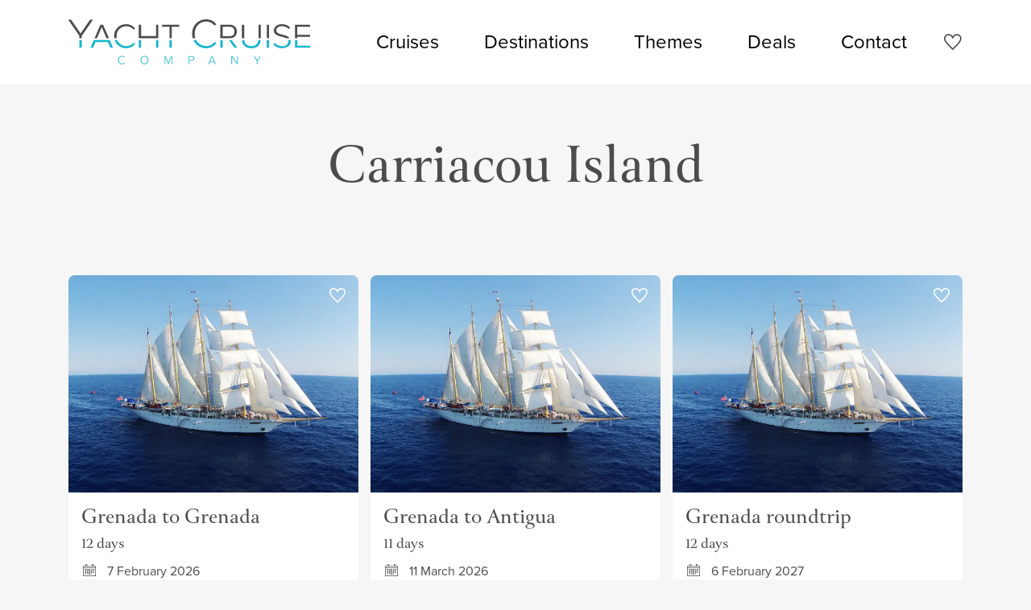

--- FILE ---
content_type: text/html; charset=UTF-8
request_url: https://yachtcruisecompany.com/en/countries/grenada/carriacou-island
body_size: 5883
content:
<!DOCTYPE html>
<html lang="en">

<head>
    <meta charset="utf-8">
    <meta http-equiv="X-UA-Compatible" content="IE=edge">
    <meta name="viewport" content="width=device-width, initial-scale=1.0">
    <meta name="csrf-token" content="jiS0yyOIMN6EzKda2GlQ0LQP5U6i0Kpb3jlGnDHt">
    <title>Visit Carriacou Island with a cruise holiday</title>
                <meta name="description" content="Discover Carriacou Island from a small cruise ship. Book your cruise vacation with Yacht Cruise Company today.">
        <meta property="og:site_name" content="Yacht Cruise Company">
    <meta property="og:type" content="article">
    <meta property="og:url" content="https://yachtcruisecompany.com/en/countries/grenada/carriacou-island">
    <meta property="og:title" content="Visit Carriacou Island with a cruise holiday">
            <meta property="og:description" content="Discover Carriacou Island from a small cruise ship. Book your cruise vacation with Yacht Cruise Company today.">
                <meta name="twitter:card" content="summary_large_image">
    <meta name="twitter:url" content="https://yachtcruisecompany.com/en/countries/grenada/carriacou-island">
    <meta name="twitter:title" content="Visit Carriacou Island with a cruise holiday">
            <meta name="twitter:description" content="Discover Carriacou Island from a small cruise ship. Book your cruise vacation with Yacht Cruise Company today.">
            <meta name="theme-color" content="#16B5CD">

    <meta name="trustpilot-one-time-domain-verification-id" content="669d6c21-a7e1-4699-a32a-143db5f614a9">
    <meta name="p:domain_verify" content="19ba1a472cc2d7ff6f582d98a731092d">

    
    <link rel="icon" href="https://yachtcruisecompany.com/images/favicon/favicon.svg" type="image/svg+xml">
<link rel="apple-touch-icon" href="https://yachtcruisecompany.com/images/favicon/apple-touch-icon.png">

<meta name="msapplication-TileColor" content="#16B5CD">
<meta name="msapplication-config" content="https://yachtcruisecompany.com/browserconfig.xml">
            <link rel="canonical" href="https://yachtcruisecompany.com/en/countries/grenada/carriacou-island">
    
                        <link rel="alternate" href="https://yachtcruisecompany.com/nl/landen/grenada/eiland-carriacou" hreflang="nl">
                    <link rel="alternate" href="https://yachtcruisecompany.com/en/countries/grenada/carriacou-island" hreflang="en">
            
    <link rel="manifest" href="https://yachtcruisecompany.com/manifest.json">
    <link rel="preload" href="https://yachtcruisecompany.com/css/site.css?1732108227" as="style">
    <link rel="preload" as="font" href="/fonts/icomoon.ttf?e3984239591cf5e890b6ccea9f1c1584" type="font/ttf" crossorigin="anonymous">
    <link rel="stylesheet" href="https://yachtcruisecompany.com/css/site.css?1732108227">

    <link rel="preload" href="https://use.typekit.net/tlb5mjd.css" as="style" onload="this.onload=null;this.rel='stylesheet'">
    <noscript><link rel="stylesheet" href="https://use.typekit.net/tlb5mjd.css"></noscript>

    <link rel="preconnect" href="https://use.typekit.net">
    <link rel="preconnect" href="https://p.typekit.net">

    
            <script async src="https://www.googletagmanager.com/gtag/js?id=G-0L8YKWB1PG"></script>
        <script>
            window.dataLayer = window.dataLayer || [];

            function gtag() {
                dataLayer.push(arguments);
            }
            gtag('js', new Date());
            gtag('config', 'G-0L8YKWB1PG', {
                anonymize_ip: true,
                send_page_view: false,
            });
        </script>
    
            <script>
            (function(w, d, s, l, i) {
                w[l] = w[l] || [];
                w[l].push({
                    'gtm.start': new Date().getTime(),
                    event: 'gtm.js'
                });
                var f = d.getElementsByTagName(s)[0],
                    j = d.createElement(s),
                    dl = l != 'dataLayer' ? '&l=' + l : '';
                j.async = true;
                j.src =
                    'https://www.googletagmanager.com/gtm.js?id=' + i + dl;
                f.parentNode.insertBefore(j, f);
            })(window, document, 'script', 'dataLayer', 'GTM-N36XFVXZ');
        </script>
    
    <script type="text/javascript">
        var _smartsupp = _smartsupp || {};
        _smartsupp.key = '54f0315bef2291b090e9007ea8563d82280a07f8';
        window.smartsupp || (function (d) {
            var s, c, o = smartsupp = function () {
                o._.push(arguments)
            };
            o._ = [];
            s = d.getElementsByTagName('script')[0];
            c = d.createElement('script');
            c.type = 'text/javascript';
            c.charset = 'utf-8';
            c.async = true;
            c.src = 'https://www.smartsuppchat.com/loader.js?';
            s.parentNode.insertBefore(c, s);
        })(document);
    </script>
    <noscript> Powered by <a href=“https://www.smartsupp.com” target=“_blank”>Smartsupp</a></noscript>

    
</head>

<body class="" data-barba="wrapper">

    <!-- Hello Trustpilot, here is a short message showing we are the owners of this domain! -->

    <noscript>
    <iframe src="https://www.googletagmanager.com/ns.html?id=GTM-N36XFVXZ" height="0" width="0" style="display:none;visibility:hidden"></iframe>
</noscript>

    <div class="page" data-barba="container" data-barba-namespace="default">
        
                    <nav class="navbar navbar-expand-xl " id="navbar">
    <h4 class="sr-only">Navigation</h4>
    <div class="container">

        <button class="navbar-toggler collapsed mr-3" type="button" data-toggle="navbar" data-target="#navbarCollapse" aria-controls="navbarCollapse" aria-expanded="false" aria-label="Toggle navigation">
            <span class="navbar-toggler-bar"></span>
        </button>

        <a class="navbar-brand" href="https://yachtcruisecompany.com/en">Yacht Cruise Company</a>

        <div class="collapse navbar-collapse" id="navbarCollapse">
            <div class="container d-block d-xl-flex justify-content-xl-end h-100 pb-5 pb-lg-0">

                                    <ul class="navbar-nav">
                                                                                    <li class="nav-item">
                                    <a href="https://yachtcruisecompany.com/en/cruises" class="nav-link ">
                                        Cruises
                                    </a>
                                </li>
                                                                                                                <li class="nav-item">
                                    <a href="https://yachtcruisecompany.com/en/destinations" class="nav-link ">
                                        Destinations
                                    </a>
                                </li>
                                                                                                                <li class="nav-item">
                                    <a href="https://yachtcruisecompany.com/en/themes" class="nav-link ">
                                        Themes
                                    </a>
                                </li>
                                                                                                                <li class="nav-item">
                                    <a href="https://yachtcruisecompany.com/en/deals" class="nav-link ">
                                        Deals
                                    </a>
                                </li>
                                                                                                                <li class="nav-item">
                                    <a href="https://yachtcruisecompany.com/en/contact" class="nav-link ">
                                        Contact
                                    </a>
                                </li>
                                                                        </ul>
                            </div>

        </div>

        <div class="navbar-icons ml-3">
            <a href="https://yachtcruisecompany.com/en/favorites" class="" aria-label="Favorites" data-barba-prevent="all">
                <i class="icon-heart icon-fw font-size-lg"></i>
            </a>
        </div>
    </div>
</nav>
        
            <main id="main">

        <div class="cover">
    
    <div class="cover-content ">
        <div class="container">

            <div class="text-center">
                                    <h1 class="display-3">Carriacou Island</h1>
                
                
                            </div>

        </div>
    </div>
</div>

        <div class="container">
            <div class="blocks">
                
            </div>

            <div class="section">
        
        <div class="row scrollable not-scrollable-xl gutters-sm my-5">
                            <div class="col-10 col-sm-5 col-md-7 col-lg-5 col-xl-4 mb-3">
                    <article class="card h-100">
    <a href="https://yachtcruisecompany.com/en/cruises/grenada-to-grenada" class="card h-100 border-0 big-link">
        <div class="card-header ratio-4x3 zoom p-0">

            
                            <picture>
        <source srcset="/imagecache/fit/uploads/2025/11/star-clippers-star-clipper-exterior.jpg?size=4x3-tn&amp;encoding=webp" data-srcset="/imagecache/fit/uploads/2025/11/star-clippers-star-clipper-exterior.jpg?size=4x3-th&amp;encoding=webp 160w,/imagecache/fit/uploads/2025/11/star-clippers-star-clipper-exterior.jpg?size=4x3-xs&amp;encoding=webp 320w,/imagecache/fit/uploads/2025/11/star-clippers-star-clipper-exterior.jpg?size=4x3-sm&amp;encoding=webp 640w,/imagecache/fit/uploads/2025/11/star-clippers-star-clipper-exterior.jpg?size=4x3-md&amp;encoding=webp 768w,/imagecache/fit/uploads/2025/11/star-clippers-star-clipper-exterior.jpg?size=4x3-lg&amp;encoding=webp 1024w,/imagecache/fit/uploads/2025/11/star-clippers-star-clipper-exterior.jpg?size=4x3-xl&amp;encoding=webp 1536w,/imagecache/fit/uploads/2025/11/star-clippers-star-clipper-exterior.jpg?size=4x3-2k&amp;encoding=webp 2048w,/imagecache/fit/uploads/2025/11/star-clippers-star-clipper-exterior.jpg?size=4x3-4k&amp;encoding=webp 3840w" type="image/webp">
        <img decoding="async" src="/imagecache/fit/uploads/2025/11/star-clippers-star-clipper-exterior.jpg?size=4x3-tn&amp;" data-src="/imagecache/fit/uploads/2025/11/star-clippers-star-clipper-exterior.jpg?size=4x3-4k&amp;" data-srcset="/imagecache/fit/uploads/2025/11/star-clippers-star-clipper-exterior.jpg?size=4x3-th&amp; 160w,/imagecache/fit/uploads/2025/11/star-clippers-star-clipper-exterior.jpg?size=4x3-xs&amp; 320w,/imagecache/fit/uploads/2025/11/star-clippers-star-clipper-exterior.jpg?size=4x3-sm&amp; 640w,/imagecache/fit/uploads/2025/11/star-clippers-star-clipper-exterior.jpg?size=4x3-md&amp; 768w,/imagecache/fit/uploads/2025/11/star-clippers-star-clipper-exterior.jpg?size=4x3-lg&amp; 1024w,/imagecache/fit/uploads/2025/11/star-clippers-star-clipper-exterior.jpg?size=4x3-xl&amp; 1536w,/imagecache/fit/uploads/2025/11/star-clippers-star-clipper-exterior.jpg?size=4x3-2k&amp; 2048w,/imagecache/fit/uploads/2025/11/star-clippers-star-clipper-exterior.jpg?size=4x3-4k&amp; 3840w" data-sizes="auto" alt="star-clippers-star-clipper-exterior"  width="3840"   height="2880"  class="img-fluid w-100 lazyload" >
    </picture>
                    </div>

        <div class="card-body d-flex flex-column p-3">
            <div class="flex-fill">
                <h2 class="h4 title mb-1">Grenada to Grenada</h2>

                                    <p class="h6">12 days</p>
                
                                    <time class="d-block" datetime="2026-02-07T01:00:00+01:00">
                        <i class="icon-calendar icon-fw mr-2"></i>
                        <span>7 February 2026</span>
                    </time>
                
                <div class="row gutters-sm align-items-center">
                    <div class="col-auto">
                        <i class="icon-departure icon-fw mr-2"></i>
                        <span>Saint George&#039;s</span>
                    </div>
                    <div class="col-auto">
                        <i class="icon-destination icon-fw mr-2"></i>
                        <span>Saint George&#039;s</span>
                    </div>
                </div>

                <p>
                    <i class="icon-ferry icon-fw mr-2"></i>
                    <span>Star Clipper</span>
                </p>
            </div>

            <div class="btn btn-secondary btn-lg d-flex justify-content-between align-items-center px-3">
                                    <span class="d-flex align-items-center">
                        <span class="d-none d-lg-inline font-size-xs">Price indication</span>
                        <span class="h5 font-family-sans-serif mb-0 mx-1">&euro; 3,607</span>
                        <span class="font-size-xs">p.p.</span>
                    </span>
                                <i class="icon-long-arrow-right icon-fw mr-0"></i>
            </div>
        </div>
    </a>

            <button class="toggle-favorite favorite heart" data-toggle="favorite" data-id="24795" aria-label="Add to favorites"></button>
    </article>
                </div>
                            <div class="col-10 col-sm-5 col-md-7 col-lg-5 col-xl-4 mb-3">
                    <article class="card h-100">
    <a href="https://yachtcruisecompany.com/en/cruises/grenada-to-antigua" class="card h-100 border-0 big-link">
        <div class="card-header ratio-4x3 zoom p-0">

            
                            <picture>
        <source srcset="/imagecache/fit/uploads/2025/11/star-clippers-star-clipper-exterior.jpg?size=4x3-tn&amp;encoding=webp" data-srcset="/imagecache/fit/uploads/2025/11/star-clippers-star-clipper-exterior.jpg?size=4x3-th&amp;encoding=webp 160w,/imagecache/fit/uploads/2025/11/star-clippers-star-clipper-exterior.jpg?size=4x3-xs&amp;encoding=webp 320w,/imagecache/fit/uploads/2025/11/star-clippers-star-clipper-exterior.jpg?size=4x3-sm&amp;encoding=webp 640w,/imagecache/fit/uploads/2025/11/star-clippers-star-clipper-exterior.jpg?size=4x3-md&amp;encoding=webp 768w,/imagecache/fit/uploads/2025/11/star-clippers-star-clipper-exterior.jpg?size=4x3-lg&amp;encoding=webp 1024w,/imagecache/fit/uploads/2025/11/star-clippers-star-clipper-exterior.jpg?size=4x3-xl&amp;encoding=webp 1536w,/imagecache/fit/uploads/2025/11/star-clippers-star-clipper-exterior.jpg?size=4x3-2k&amp;encoding=webp 2048w,/imagecache/fit/uploads/2025/11/star-clippers-star-clipper-exterior.jpg?size=4x3-4k&amp;encoding=webp 3840w" type="image/webp">
        <img decoding="async" src="/imagecache/fit/uploads/2025/11/star-clippers-star-clipper-exterior.jpg?size=4x3-tn&amp;" data-src="/imagecache/fit/uploads/2025/11/star-clippers-star-clipper-exterior.jpg?size=4x3-4k&amp;" data-srcset="/imagecache/fit/uploads/2025/11/star-clippers-star-clipper-exterior.jpg?size=4x3-th&amp; 160w,/imagecache/fit/uploads/2025/11/star-clippers-star-clipper-exterior.jpg?size=4x3-xs&amp; 320w,/imagecache/fit/uploads/2025/11/star-clippers-star-clipper-exterior.jpg?size=4x3-sm&amp; 640w,/imagecache/fit/uploads/2025/11/star-clippers-star-clipper-exterior.jpg?size=4x3-md&amp; 768w,/imagecache/fit/uploads/2025/11/star-clippers-star-clipper-exterior.jpg?size=4x3-lg&amp; 1024w,/imagecache/fit/uploads/2025/11/star-clippers-star-clipper-exterior.jpg?size=4x3-xl&amp; 1536w,/imagecache/fit/uploads/2025/11/star-clippers-star-clipper-exterior.jpg?size=4x3-2k&amp; 2048w,/imagecache/fit/uploads/2025/11/star-clippers-star-clipper-exterior.jpg?size=4x3-4k&amp; 3840w" data-sizes="auto" alt="star-clippers-star-clipper-exterior"  width="3840"   height="2880"  class="img-fluid w-100 lazyload" >
    </picture>
                    </div>

        <div class="card-body d-flex flex-column p-3">
            <div class="flex-fill">
                <h2 class="h4 title mb-1">Grenada to Antigua</h2>

                                    <p class="h6">11 days</p>
                
                                    <time class="d-block" datetime="2026-03-11T01:00:00+01:00">
                        <i class="icon-calendar icon-fw mr-2"></i>
                        <span>11 March 2026</span>
                    </time>
                
                <div class="row gutters-sm align-items-center">
                    <div class="col-auto">
                        <i class="icon-departure icon-fw mr-2"></i>
                        <span>Saint George&#039;s</span>
                    </div>
                    <div class="col-auto">
                        <i class="icon-destination icon-fw mr-2"></i>
                        <span>Saint John&#039;s</span>
                    </div>
                </div>

                <p>
                    <i class="icon-ferry icon-fw mr-2"></i>
                    <span>Star Clipper</span>
                </p>
            </div>

            <div class="btn btn-secondary btn-lg d-flex justify-content-between align-items-center px-3">
                                    <span class="d-flex align-items-center">
                        <span class="d-none d-lg-inline font-size-xs">Price indication</span>
                        <span class="h5 font-family-sans-serif mb-0 mx-1">&euro; 3,274</span>
                        <span class="font-size-xs">p.p.</span>
                    </span>
                                <i class="icon-long-arrow-right icon-fw mr-0"></i>
            </div>
        </div>
    </a>

            <button class="toggle-favorite favorite heart" data-toggle="favorite" data-id="24798" aria-label="Add to favorites"></button>
    </article>
                </div>
                            <div class="col-10 col-sm-5 col-md-7 col-lg-5 col-xl-4 mb-3">
                    <article class="card h-100">
    <a href="https://yachtcruisecompany.com/en/cruises/grenada-roundtrip" class="card h-100 border-0 big-link">
        <div class="card-header ratio-4x3 zoom p-0">

            
                            <picture>
        <source srcset="/imagecache/fit/uploads/2025/11/star-clippers-star-clipper-exterior.jpg?size=4x3-tn&amp;encoding=webp" data-srcset="/imagecache/fit/uploads/2025/11/star-clippers-star-clipper-exterior.jpg?size=4x3-th&amp;encoding=webp 160w,/imagecache/fit/uploads/2025/11/star-clippers-star-clipper-exterior.jpg?size=4x3-xs&amp;encoding=webp 320w,/imagecache/fit/uploads/2025/11/star-clippers-star-clipper-exterior.jpg?size=4x3-sm&amp;encoding=webp 640w,/imagecache/fit/uploads/2025/11/star-clippers-star-clipper-exterior.jpg?size=4x3-md&amp;encoding=webp 768w,/imagecache/fit/uploads/2025/11/star-clippers-star-clipper-exterior.jpg?size=4x3-lg&amp;encoding=webp 1024w,/imagecache/fit/uploads/2025/11/star-clippers-star-clipper-exterior.jpg?size=4x3-xl&amp;encoding=webp 1536w,/imagecache/fit/uploads/2025/11/star-clippers-star-clipper-exterior.jpg?size=4x3-2k&amp;encoding=webp 2048w,/imagecache/fit/uploads/2025/11/star-clippers-star-clipper-exterior.jpg?size=4x3-4k&amp;encoding=webp 3840w" type="image/webp">
        <img decoding="async" src="/imagecache/fit/uploads/2025/11/star-clippers-star-clipper-exterior.jpg?size=4x3-tn&amp;" data-src="/imagecache/fit/uploads/2025/11/star-clippers-star-clipper-exterior.jpg?size=4x3-4k&amp;" data-srcset="/imagecache/fit/uploads/2025/11/star-clippers-star-clipper-exterior.jpg?size=4x3-th&amp; 160w,/imagecache/fit/uploads/2025/11/star-clippers-star-clipper-exterior.jpg?size=4x3-xs&amp; 320w,/imagecache/fit/uploads/2025/11/star-clippers-star-clipper-exterior.jpg?size=4x3-sm&amp; 640w,/imagecache/fit/uploads/2025/11/star-clippers-star-clipper-exterior.jpg?size=4x3-md&amp; 768w,/imagecache/fit/uploads/2025/11/star-clippers-star-clipper-exterior.jpg?size=4x3-lg&amp; 1024w,/imagecache/fit/uploads/2025/11/star-clippers-star-clipper-exterior.jpg?size=4x3-xl&amp; 1536w,/imagecache/fit/uploads/2025/11/star-clippers-star-clipper-exterior.jpg?size=4x3-2k&amp; 2048w,/imagecache/fit/uploads/2025/11/star-clippers-star-clipper-exterior.jpg?size=4x3-4k&amp; 3840w" data-sizes="auto" alt="star-clippers-star-clipper-exterior"  width="3840"   height="2880"  class="img-fluid w-100 lazyload" >
    </picture>
                    </div>

        <div class="card-body d-flex flex-column p-3">
            <div class="flex-fill">
                <h2 class="h4 title mb-1">Grenada roundtrip</h2>

                                    <p class="h6">12 days</p>
                
                                    <time class="d-block" datetime="2027-02-06T01:00:00+01:00">
                        <i class="icon-calendar icon-fw mr-2"></i>
                        <span>6 February 2027</span>
                    </time>
                
                <div class="row gutters-sm align-items-center">
                    <div class="col-auto">
                        <i class="icon-departure icon-fw mr-2"></i>
                        <span>Saint George&#039;s</span>
                    </div>
                    <div class="col-auto">
                        <i class="icon-destination icon-fw mr-2"></i>
                        <span>Saint George&#039;s</span>
                    </div>
                </div>

                <p>
                    <i class="icon-ferry icon-fw mr-2"></i>
                    <span>Star Clipper</span>
                </p>
            </div>

            <div class="btn btn-secondary btn-lg d-flex justify-content-between align-items-center px-3">
                                    <span class="d-flex align-items-center">
                        <span class="d-none d-lg-inline font-size-xs">Price indication</span>
                        <span class="h5 font-family-sans-serif mb-0 mx-1">&euro; 3,743</span>
                        <span class="font-size-xs">p.p.</span>
                    </span>
                                <i class="icon-long-arrow-right icon-fw mr-0"></i>
            </div>
        </div>
    </a>

            <button class="toggle-favorite favorite heart" data-toggle="favorite" data-id="36934" aria-label="Add to favorites"></button>
    </article>
                </div>
                    </div>

                    <div class="text-center">
                <a href="https://yachtcruisecompany.com/en/cruises?ports%5B%5D=6149" class="btn btn-primary">
                    <i class="icon-ferry icon-fw"></i>
                    <span>More cruises</span>
                </a>
            </div>
            </div>

                            <div class="section">
                    <div class="row align-items-center">
                        <div class="col-md-6"><h2>Cruise to Carriacou Island</h2><p>Our focus is on exploring the world aboard different types of custom-built yachts with comfortable accommodations to 6-star exclusivity, where all the amenities of a luxury hotel can be found are. We work with selected cruise partners who are constantly looking for new itineraries of great interest and beauty. With their limited number of ships, they always discover unique and exciting places.</p><p>Visit Carriacou Island in Grenada with a boutique cruise from Yacht Cruise Company.</p></div>
                        <div class="col-md-6">
                            <div class="embed-responsive embed-responsive-1by1 rounded-lg">
                                <div id="gmaps" class="embed-responsive-item" data-api-key="AIzaSyBHM-qF9DvZHkBLmm84emPxmzP8uOaBTs8" data-url="https://yachtcruisecompany.com/api/2/geo/port/6149"></div>
                            </div>
                        </div>
                    </div>
                </div>
            
                            <section class="section section-with-bg bg-light rounded-lg">
                    <h2 class="text-center mb-3 mb-md-5">Ports in Grenada</h2>
                    <ul class="list-unstyled column-count-1 column-count-md-3">
                                                    <li class="border-left pl-3"><a href="https://yachtcruisecompany.com/en/countries/grenada/carriacou-island">Carriacou Island</a></li>
                                                    <li class="border-left pl-3"><a href="https://yachtcruisecompany.com/en/countries/grenada/hillsborough-carriacou-island">Hillsborough, Carriacou Island</a></li>
                                                    <li class="border-left pl-3"><a href="https://yachtcruisecompany.com/en/countries/grenada/prickly-bay">Prickly Bay</a></li>
                                                    <li class="border-left pl-3"><a href="https://yachtcruisecompany.com/en/countries/grenada/saint-georges">Saint George&#039;s</a></li>
                                                    <li class="border-left pl-3"><a href="https://yachtcruisecompany.com/en/countries/grenada/sandy-island">Sandy Island</a></li>
                                            </ul>
                </section>
            
                            <section class="section">
                    <h2 class="text-center mb-5">Cruise operators active in Carriacou Island</h2>

                    <div class="splide carousel-partners d-flex justify-content-center mb-5">
    <div class="splide__arrows">
        <button class="splide__arrow splide__arrow--prev">
            <i class="icon-angle-left"></i>
        </button>
        <button class="splide__arrow splide__arrow--next">
            <i class="icon-angle-right"></i>
        </button>
    </div>

    <div class="splide__track">
        <div class="splide__list">
                        <a href="https://yachtcruisecompany.com/en/shipping-companies/star-clippers" class="splide__slide d-flex align-items-center">
                <picture>
        <source srcset="/imagecache/fit/uploads/2023/06/star-clippers-cruises.svg?size=tn&amp;encoding=webp" data-srcset="/imagecache/fit/uploads/2023/06/star-clippers-cruises.svg?size=th&amp;encoding=webp 160w,/imagecache/fit/uploads/2023/06/star-clippers-cruises.svg?size=xs&amp;encoding=webp 320w,/imagecache/fit/uploads/2023/06/star-clippers-cruises.svg?size=sm&amp;encoding=webp 640w,/imagecache/fit/uploads/2023/06/star-clippers-cruises.svg?size=md&amp;encoding=webp 768w,/imagecache/fit/uploads/2023/06/star-clippers-cruises.svg?size=lg&amp;encoding=webp 1024w,/imagecache/fit/uploads/2023/06/star-clippers-cruises.svg?size=xl&amp;encoding=webp 1536w,/imagecache/fit/uploads/2023/06/star-clippers-cruises.svg?size=2k&amp;encoding=webp 2048w,/imagecache/fit/uploads/2023/06/star-clippers-cruises.svg?size=4k&amp;encoding=webp 3840w" type="image/webp">
        <img decoding="async" src="/imagecache/fit/uploads/2023/06/star-clippers-cruises.svg?size=tn&amp;" data-src="/imagecache/fit/uploads/2023/06/star-clippers-cruises.svg?size=4k&amp;" data-srcset="/imagecache/fit/uploads/2023/06/star-clippers-cruises.svg?size=th&amp; 160w,/imagecache/fit/uploads/2023/06/star-clippers-cruises.svg?size=xs&amp; 320w,/imagecache/fit/uploads/2023/06/star-clippers-cruises.svg?size=sm&amp; 640w,/imagecache/fit/uploads/2023/06/star-clippers-cruises.svg?size=md&amp; 768w,/imagecache/fit/uploads/2023/06/star-clippers-cruises.svg?size=lg&amp; 1024w,/imagecache/fit/uploads/2023/06/star-clippers-cruises.svg?size=xl&amp; 1536w,/imagecache/fit/uploads/2023/06/star-clippers-cruises.svg?size=2k&amp; 2048w,/imagecache/fit/uploads/2023/06/star-clippers-cruises.svg?size=4k&amp; 3840w" data-sizes="auto" alt="Star Clippers"   class="img-fluid lazyload logo-partner" >
    </picture>
            </a>
                        <a href="https://yachtcruisecompany.com/en/shipping-companies/sea-cloud-cruises" class="splide__slide d-flex align-items-center">
                <picture>
        <source srcset="/imagecache/fit/uploads/2023/06/sea-cloud-cruises.svg?size=tn&amp;encoding=webp" data-srcset="/imagecache/fit/uploads/2023/06/sea-cloud-cruises.svg?size=th&amp;encoding=webp 160w,/imagecache/fit/uploads/2023/06/sea-cloud-cruises.svg?size=xs&amp;encoding=webp 320w,/imagecache/fit/uploads/2023/06/sea-cloud-cruises.svg?size=sm&amp;encoding=webp 640w,/imagecache/fit/uploads/2023/06/sea-cloud-cruises.svg?size=md&amp;encoding=webp 768w,/imagecache/fit/uploads/2023/06/sea-cloud-cruises.svg?size=lg&amp;encoding=webp 1024w,/imagecache/fit/uploads/2023/06/sea-cloud-cruises.svg?size=xl&amp;encoding=webp 1536w,/imagecache/fit/uploads/2023/06/sea-cloud-cruises.svg?size=2k&amp;encoding=webp 2048w,/imagecache/fit/uploads/2023/06/sea-cloud-cruises.svg?size=4k&amp;encoding=webp 3840w" type="image/webp">
        <img decoding="async" src="/imagecache/fit/uploads/2023/06/sea-cloud-cruises.svg?size=tn&amp;" data-src="/imagecache/fit/uploads/2023/06/sea-cloud-cruises.svg?size=4k&amp;" data-srcset="/imagecache/fit/uploads/2023/06/sea-cloud-cruises.svg?size=th&amp; 160w,/imagecache/fit/uploads/2023/06/sea-cloud-cruises.svg?size=xs&amp; 320w,/imagecache/fit/uploads/2023/06/sea-cloud-cruises.svg?size=sm&amp; 640w,/imagecache/fit/uploads/2023/06/sea-cloud-cruises.svg?size=md&amp; 768w,/imagecache/fit/uploads/2023/06/sea-cloud-cruises.svg?size=lg&amp; 1024w,/imagecache/fit/uploads/2023/06/sea-cloud-cruises.svg?size=xl&amp; 1536w,/imagecache/fit/uploads/2023/06/sea-cloud-cruises.svg?size=2k&amp; 2048w,/imagecache/fit/uploads/2023/06/sea-cloud-cruises.svg?size=4k&amp; 3840w" data-sizes="auto" alt="Sea Cloud Cruises"   class="img-fluid lazyload logo-partner" >
    </picture>
            </a>
                    </div>
    </div>
</div>                </section>
            
        </div>
    </main>

                    <footer class="footer">
    <div class="container">
        <div class="row">

                                                <div class="col-6 col-lg-3 mb-3">

                        <ul class="footer-nav mb-md-0">
                            <li>
                                <a href="/en/destinations" class="h5 d-block text-decoration-none ">
                                    Destinations
                                </a>
                            </li>
                                                                                                <li>
                                        <a href="/en/regions/africa-and-indian-ocean" class="nav-link font-weight-light ">
                                            Africa &amp; Indian Ocean
                                        </a>
                                    </li>
                                                                    <li>
                                        <a href="/en/countries/antarctica" class="nav-link font-weight-light ">
                                            Antarctica
                                        </a>
                                    </li>
                                                                    <li>
                                        <a href="/en/regions/asia-and-southeast-asia" class="nav-link font-weight-light ">
                                            Asia and Southeast Asia
                                        </a>
                                    </li>
                                                                    <li>
                                        <a href="/en/regions/caribbean" class="nav-link font-weight-light ">
                                            Caribbean
                                        </a>
                                    </li>
                                                                    <li>
                                        <a href="/en/regions/central-america" class="nav-link font-weight-light ">
                                            Central America
                                        </a>
                                    </li>
                                                                    <li>
                                        <a href="/en/regions/europe" class="nav-link font-weight-light ">
                                            Europe
                                        </a>
                                    </li>
                                                                    <li>
                                        <a href="/en/regions/middle-east" class="nav-link font-weight-light ">
                                            Middle East
                                        </a>
                                    </li>
                                                                    <li>
                                        <a href="/en/regions/north-america" class="nav-link font-weight-light ">
                                            North America
                                        </a>
                                    </li>
                                                                    <li>
                                        <a href="/en/regions/northern-europe-and-the-arctic" class="nav-link font-weight-light ">
                                            Northern Europe &amp; Scandinavia
                                        </a>
                                    </li>
                                                                    <li>
                                        <a href="/en/regions/oceania-and-pacific-islands" class="nav-link font-weight-light ">
                                            Oceania &amp; Pacific Islands
                                        </a>
                                    </li>
                                                                    <li>
                                        <a href="/en/regions/south-america" class="nav-link font-weight-light ">
                                            South America
                                        </a>
                                    </li>
                                                                    <li>
                                        <a href="/en/regions/the-mediterranean" class="nav-link font-weight-light ">
                                            The Mediterranean
                                        </a>
                                    </li>
                                                                                    </ul>

                    </div>
                                    <div class="col-6 col-lg-3 mb-3">

                        <ul class="footer-nav mb-md-0">
                            <li>
                                <a href="/en/themes" class="h5 d-block text-decoration-none ">
                                    Themes
                                </a>
                            </li>
                                                                                                <li>
                                        <a href="/en/themes/boutique-cruises" class="nav-link font-weight-light ">
                                            Boutique cruises
                                        </a>
                                    </li>
                                                                    <li>
                                        <a href="/en/themes/river-cruise" class="nav-link font-weight-light ">
                                            River cruises
                                        </a>
                                    </li>
                                                                    <li>
                                        <a href="/en/themes/expedition" class="nav-link font-weight-light ">
                                            Expedition cruises
                                        </a>
                                    </li>
                                                                    <li>
                                        <a href="/en/themes/sailing-ship" class="nav-link font-weight-light ">
                                            Sportive sailing
                                        </a>
                                    </li>
                                                                    <li>
                                        <a href="/en/themes/tall-ship-sailing" class="nav-link font-weight-light ">
                                            Tall ship cruises
                                        </a>
                                    </li>
                                                                    <li>
                                        <a href="/en/themes/ocean" class="nav-link font-weight-light ">
                                            Transatlantic cruises
                                        </a>
                                    </li>
                                                                                    </ul>

                    </div>
                                    <div class="col-6 col-lg-3 mb-3">

                        <ul class="footer-nav mb-md-0">
                            <li>
                                <a href="/en/about-us" class="h5 d-block text-decoration-none ">
                                    Information
                                </a>
                            </li>
                                                                                                <li>
                                        <a href="/en/about-us" class="nav-link font-weight-light ">
                                            About us
                                        </a>
                                    </li>
                                                                    <li>
                                        <a href="/en/blog" class="nav-link font-weight-light ">
                                            Blog
                                        </a>
                                    </li>
                                                                    <li>
                                        <a href="/en/contact" class="nav-link font-weight-light ">
                                            Contact
                                        </a>
                                    </li>
                                                                    <li>
                                        <a href="https://yachtcruisecompany.com/en/cruises?days=&amp;operators%5B0%5D=65&amp;orderBy=" class="nav-link font-weight-light ">
                                            New! Discover Greek Cyclades
                                        </a>
                                    </li>
                                                                    <li>
                                        <a href="/en/low-price-guarantee" class="nav-link font-weight-light ">
                                            Low Price Guarantee
                                        </a>
                                    </li>
                                                                                    </ul>

                    </div>
                            
            <div class="col-6 col-lg-3 mb-3">
                <div class="mb-4">
                    <h3 class="h5 mb-3">Socials</h3>

                    <ul class="footer-socials">
                                                    <li>
                                <a href="https://www.facebook.com/yachtcruisecompany/" title="Facebook" rel="nofollow">
                                    <i class="icon-facebook icon-fw"></i>
                                </a>
                            </li>
                                                                                                    <li>
                                <a href="https://www.instagram.com/yachtcruisecompany/" title="Instagram" rel="nofollow">
                                    <i class="icon-instagram icon-fw"></i>
                                </a>
                            </li>
                                                                            <li>
                                <a href="https://twitter.com/yacht_cruise" title="Twitter" rel="nofollow">
                                    <i class="icon-x-twitter icon-fw"></i>
                                </a>
                            </li>
                                                                                                    <li>
                                <a href="https://pinterest.com/yachtcruisecompany/" title="Pinterest" rel="nofollow">
                                    <i class="icon-pinterest icon-fw"></i>
                                </a>
                            </li>
                                            </ul>
                </div>

                <div class="d-none d-md-block">
                    <h3 class="h5 mb-3">We are affiliated with</h3>
                    <a href="https://sto-garant.nl/en" class="text-decoration-none mr-3">
                        <img src="/images/logo-garant.svg" alt="Logo Garant" class="logo-sm">
                    </a>
                    
                    
                </div>
            </div>
        </div>

        <div class="d-md-none mb-4">
            <h3 class="h5 mb-3">We are affiliated with</h3>
            <a href="https://sto-garant.nl/en" class=" text-decoration-none mr-3">
                <img src="/images/logo-garant.svg" alt="Logo Garant" class="logo-sm">
            </a>
            

            
        </div>

        <nav class="copyright mt-md-3" data-float="end">
    <h2 class="sr-only">Copyright navigation</h2>
    <div class="row align-items-center">
        <div class="col-lg-9 mb-4 mb-lg-0">
            <ul class="copyright-nav flex-column flex-lg-row">
                <li class="nav-item">&copy; 2026 Yacht Cruise Company</li>

                                    <li class="nav-item">
                        <a href="https://yachtcruisecompany.com/en/terms-and-conditions" class="text-muted text-decoration-none">
                            Terms and conditions
                        </a>
                    </li>
                                    <li class="nav-item">
                        <a href="https://yachtcruisecompany.com/en/warranty" class="text-muted text-decoration-none">
                            Warranty
                        </a>
                    </li>
                
                <li class="nav-item">
                    <span class="">Website by <a href="https://gomotion.nl" class="text-muted text-decoration-none" rel="nofollow">Gomotion</a></span>
                </li>
            </ul>
        </div>

        <div class="col">
            <div class="btn-group dropup">
                <button type="button" class="btn btn-outline-gray-400 dropdown-toggle" data-toggle="dropdown" aria-haspopup="true" aria-expanded="false">
                    <span>Language: <span class="text-uppercase">en</span></span>
                </button>

                <div class="dropdown-menu">
                                        <a href="https://yachtcruisecompany.com/nl" class="dropdown-item text-uppercase" data-barba-prevent="all">nl</a>
                                        <a href="https://yachtcruisecompany.com/en" class="dropdown-item text-uppercase" data-barba-prevent="all">en</a>
                                    </div>
            </div>
        </div>
    </div>
</nav>
    </div>
</footer>
            </div>

    <script>
    window.siteId = 2;
    window.siteUrl = "\/en\/";
</script>

<script src="https://yachtcruisecompany.com/js/site/manifest.js?1732108227"></script>
<script src="https://yachtcruisecompany.com/js/site/vendor.js?1685096000"></script>
<script src="https://yachtcruisecompany.com/js/site/app.js?1732108227"></script>




<script type="application/ld+json">
{
    "@context": "https://schema.org"
    ,"@type": "LocalBusiness"
    ,"@id": "https://yachtcruisecompany.com"
    ,"name": "Yacht Cruise Company"
    ,"image": "https://yachtcruisecompany.com/images/logo.svg"
    ,"url": "https://yachtcruisecompany.com"
        ,"telephone": "+31106690270"
            ,"address": {
        "@type": "PostalAddress"
        ,"streetAddress": "Parklaan 8"
        ,"addressLocality": "Rotterdam"
        ,"postalCode": "3016 BB"
        ,"addressCountry": "NL"
    }
        ,"priceRange": "$"
            ,"sameAs": ["https:\/\/www.facebook.com\/yachtcruisecompany\/","https:\/\/www.instagram.com\/yachtcruisecompany\/","https:\/\/pinterest.com\/yachtcruisecompany\/","https:\/\/twitter.com\/yacht_cruise"]    }
</script>

</body>

</html>


--- FILE ---
content_type: application/javascript; charset=utf-8
request_url: https://yachtcruisecompany.com/js/site/app/224.js?id=d17f5d05db3a4696
body_size: 11763
content:
(self.webpackChunkgcms=self.webpackChunkgcms||[]).push([[224],{9069:function(t){t.exports=function(){function t(t,e){for(var n=0;n<e.length;n++){var r=e[n];r.enumerable=r.enumerable||!1,r.configurable=!0,"value"in r&&(r.writable=!0),Object.defineProperty(t,r.key,r)}}function e(e,n,r){return n&&t(e.prototype,n),r&&t(e,r),e}function n(){return(n=Object.assign||function(t){for(var e=1;e<arguments.length;e++){var n=arguments[e];for(var r in n)Object.prototype.hasOwnProperty.call(n,r)&&(t[r]=n[r])}return t}).apply(this,arguments)}function r(t,e){t.prototype=Object.create(e.prototype),t.prototype.constructor=t,t.__proto__=e}function o(t){return(o=Object.setPrototypeOf?Object.getPrototypeOf:function(t){return t.__proto__||Object.getPrototypeOf(t)})(t)}function i(t,e){return(i=Object.setPrototypeOf||function(t,e){return t.__proto__=e,t})(t,e)}function a(t,e,n){return(a=function(){if("undefined"==typeof Reflect||!Reflect.construct)return!1;if(Reflect.construct.sham)return!1;if("function"==typeof Proxy)return!0;try{return Date.prototype.toString.call(Reflect.construct(Date,[],(function(){}))),!0}catch(t){return!1}}()?Reflect.construct:function(t,e,n){var r=[null];r.push.apply(r,e);var o=new(Function.bind.apply(t,r));return n&&i(o,n.prototype),o}).apply(null,arguments)}function u(t){var e="function"==typeof Map?new Map:void 0;return(u=function(t){if(null===t||-1===Function.toString.call(t).indexOf("[native code]"))return t;if("function"!=typeof t)throw new TypeError("Super expression must either be null or a function");if(void 0!==e){if(e.has(t))return e.get(t);e.set(t,n)}function n(){return a(t,arguments,o(this).constructor)}return n.prototype=Object.create(t.prototype,{constructor:{value:n,enumerable:!1,writable:!0,configurable:!0}}),i(n,t)})(t)}function c(t,e){try{var n=t()}catch(t){return e(t)}return n&&n.then?n.then(void 0,e):n}"undefined"!=typeof Symbol&&(Symbol.iterator||(Symbol.iterator=Symbol("Symbol.iterator"))),"undefined"!=typeof Symbol&&(Symbol.asyncIterator||(Symbol.asyncIterator=Symbol("Symbol.asyncIterator")));var l,s="2.9.7",f=function(){};!function(t){t[t.off=0]="off",t[t.error=1]="error",t[t.warning=2]="warning",t[t.info=3]="info",t[t.debug=4]="debug"}(l||(l={}));var h=l.off,p=function(){function t(t){this.t=t}t.getLevel=function(){return h},t.setLevel=function(t){return h=l[t]};var e=t.prototype;return e.error=function(){for(var t=arguments.length,e=new Array(t),n=0;n<t;n++)e[n]=arguments[n];this.i(console.error,l.error,e)},e.warn=function(){for(var t=arguments.length,e=new Array(t),n=0;n<t;n++)e[n]=arguments[n];this.i(console.warn,l.warning,e)},e.info=function(){for(var t=arguments.length,e=new Array(t),n=0;n<t;n++)e[n]=arguments[n];this.i(console.info,l.info,e)},e.debug=function(){for(var t=arguments.length,e=new Array(t),n=0;n<t;n++)e[n]=arguments[n];this.i(console.log,l.debug,e)},e.i=function(e,n,r){n<=t.getLevel()&&e.apply(console,["["+this.t+"] "].concat(r))},t}(),m=x,v=P,y=S,b=E,d=T,g="/",w=new RegExp(["(\\\\.)","(?:\\:(\\w+)(?:\\(((?:\\\\.|[^\\\\()])+)\\))?|\\(((?:\\\\.|[^\\\\()])+)\\))([+*?])?"].join("|"),"g");function S(t,e){for(var n,r=[],o=0,i=0,a="",u=e&&e.delimiter||g,c=e&&e.whitelist||void 0,l=!1;null!==(n=w.exec(t));){var s=n[0],f=n[1],h=n.index;if(a+=t.slice(i,h),i=h+s.length,f)a+=f[1],l=!0;else{var p="",m=n[2],v=n[3],y=n[4],b=n[5];if(!l&&a.length){var d=a.length-1,S=a[d];(!c||c.indexOf(S)>-1)&&(p=S,a=a.slice(0,d))}a&&(r.push(a),a="",l=!1);var P=v||y,E=p||u;r.push({name:m||o++,prefix:p,delimiter:E,optional:"?"===b||"*"===b,repeat:"+"===b||"*"===b,pattern:P?C(P):"[^"+k(E===u?E:E+u)+"]+?"})}}return(a||i<t.length)&&r.push(a+t.substr(i)),r}function P(t,e){return function(n,r){var o=t.exec(n);if(!o)return!1;for(var i=o[0],a=o.index,u={},c=r&&r.decode||decodeURIComponent,l=1;l<o.length;l++)if(void 0!==o[l]){var s=e[l-1];u[s.name]=s.repeat?o[l].split(s.delimiter).map((function(t){return c(t,s)})):c(o[l],s)}return{path:i,index:a,params:u}}}function E(t,e){for(var n=new Array(t.length),r=0;r<t.length;r++)"object"==typeof t[r]&&(n[r]=new RegExp("^(?:"+t[r].pattern+")$",j(e)));return function(e,r){for(var o="",i=r&&r.encode||encodeURIComponent,a=!r||!1!==r.validate,u=0;u<t.length;u++){var c=t[u];if("string"!=typeof c){var l,s=e?e[c.name]:void 0;if(Array.isArray(s)){if(!c.repeat)throw new TypeError('Expected "'+c.name+'" to not repeat, but got array');if(0===s.length){if(c.optional)continue;throw new TypeError('Expected "'+c.name+'" to not be empty')}for(var f=0;f<s.length;f++){if(l=i(s[f],c),a&&!n[u].test(l))throw new TypeError('Expected all "'+c.name+'" to match "'+c.pattern+'"');o+=(0===f?c.prefix:c.delimiter)+l}}else if("string"!=typeof s&&"number"!=typeof s&&"boolean"!=typeof s){if(!c.optional)throw new TypeError('Expected "'+c.name+'" to be '+(c.repeat?"an array":"a string"))}else{if(l=i(String(s),c),a&&!n[u].test(l))throw new TypeError('Expected "'+c.name+'" to match "'+c.pattern+'", but got "'+l+'"');o+=c.prefix+l}}else o+=c}return o}}function k(t){return t.replace(/([.+*?=^!:${}()[\]|/\\])/g,"\\$1")}function C(t){return t.replace(/([=!:$/()])/g,"\\$1")}function j(t){return t&&t.sensitive?"":"i"}function T(t,e,n){for(var r=(n=n||{}).strict,o=!1!==n.start,i=!1!==n.end,a=n.delimiter||g,u=[].concat(n.endsWith||[]).map(k).concat("$").join("|"),c=o?"^":"",l=0;l<t.length;l++){var s=t[l];if("string"==typeof s)c+=k(s);else{var f=s.repeat?"(?:"+s.pattern+")(?:"+k(s.delimiter)+"(?:"+s.pattern+"))*":s.pattern;e&&e.push(s),c+=s.optional?s.prefix?"(?:"+k(s.prefix)+"("+f+"))?":"("+f+")?":k(s.prefix)+"("+f+")"}}if(i)r||(c+="(?:"+k(a)+")?"),c+="$"===u?"$":"(?="+u+")";else{var h=t[t.length-1],p="string"==typeof h?h[h.length-1]===a:void 0===h;r||(c+="(?:"+k(a)+"(?="+u+"))?"),p||(c+="(?="+k(a)+"|"+u+")")}return new RegExp(c,j(n))}function x(t,e,n){return t instanceof RegExp?function(t,e){if(!e)return t;var n=t.source.match(/\((?!\?)/g);if(n)for(var r=0;r<n.length;r++)e.push({name:r,prefix:null,delimiter:null,optional:!1,repeat:!1,pattern:null});return t}(t,e):Array.isArray(t)?function(t,e,n){for(var r=[],o=0;o<t.length;o++)r.push(x(t[o],e,n).source);return new RegExp("(?:"+r.join("|")+")",j(n))}(t,e,n):function(t,e,n){return T(S(t,n),e,n)}(t,e,n)}m.match=function(t,e){var n=[];return P(x(t,n,e),n)},m.regexpToFunction=v,m.parse=y,m.compile=function(t,e){return E(S(t,e),e)},m.tokensToFunction=b,m.tokensToRegExp=d;var O={container:"container",history:"history",namespace:"namespace",prefix:"data-barba",prevent:"prevent",wrapper:"wrapper"},N=new(function(){function t(){this.o=O,this.u=new DOMParser}var e=t.prototype;return e.toString=function(t){return t.outerHTML},e.toDocument=function(t){return this.u.parseFromString(t,"text/html")},e.toElement=function(t){var e=document.createElement("div");return e.innerHTML=t,e},e.getHtml=function(t){return void 0===t&&(t=document),this.toString(t.documentElement)},e.getWrapper=function(t){return void 0===t&&(t=document),t.querySelector("["+this.o.prefix+'="'+this.o.wrapper+'"]')},e.getContainer=function(t){return void 0===t&&(t=document),t.querySelector("["+this.o.prefix+'="'+this.o.container+'"]')},e.removeContainer=function(t){document.body.contains(t)&&t.parentNode.removeChild(t)},e.addContainer=function(t,e){var n=this.getContainer();n?this.s(t,n):e.appendChild(t)},e.getNamespace=function(t){void 0===t&&(t=document);var e=t.querySelector("["+this.o.prefix+"-"+this.o.namespace+"]");return e?e.getAttribute(this.o.prefix+"-"+this.o.namespace):null},e.getHref=function(t){if(t.tagName&&"a"===t.tagName.toLowerCase()){if("string"==typeof t.href)return t.href;var e=t.getAttribute("href")||t.getAttribute("xlink:href");if(e)return this.resolveUrl(e.baseVal||e)}return null},e.resolveUrl=function(){for(var t=arguments.length,e=new Array(t),n=0;n<t;n++)e[n]=arguments[n];var r=e.length;if(0===r)throw new Error("resolveUrl requires at least one argument; got none.");var o=document.createElement("base");if(o.href=arguments[0],1===r)return o.href;var i=document.getElementsByTagName("head")[0];i.insertBefore(o,i.firstChild);for(var a,u=document.createElement("a"),c=1;c<r;c++)u.href=arguments[c],o.href=a=u.href;return i.removeChild(o),a},e.s=function(t,e){e.parentNode.insertBefore(t,e.nextSibling)},t}()),B=new(function(){function t(){this.h=[],this.v=-1}var r=t.prototype;return r.init=function(t,e){this.l="barba";var n={ns:e,scroll:{x:window.scrollX,y:window.scrollY},url:t};this.h.push(n),this.v=0;var r={from:this.l,index:0,states:[].concat(this.h)};window.history&&window.history.replaceState(r,"",t)},r.change=function(t,e,n){if(n&&n.state){var r=n.state,o=r.index;e=this.m(this.v-o),this.replace(r.states),this.v=o}else this.add(t,e);return e},r.add=function(t,e){var n=this.size,r=this.p(e),o={ns:"tmp",scroll:{x:window.scrollX,y:window.scrollY},url:t};this.h.push(o),this.v=n;var i={from:this.l,index:n,states:[].concat(this.h)};switch(r){case"push":window.history&&window.history.pushState(i,"",t);break;case"replace":window.history&&window.history.replaceState(i,"",t)}},r.update=function(t,e){var r=e||this.v,o=n({},this.get(r),{},t);this.set(r,o)},r.remove=function(t){t?this.h.splice(t,1):this.h.pop(),this.v--},r.clear=function(){this.h=[],this.v=-1},r.replace=function(t){this.h=t},r.get=function(t){return this.h[t]},r.set=function(t,e){return this.h[t]=e},r.p=function(t){var e="push",n=t,r=O.prefix+"-"+O.history;return n.hasAttribute&&n.hasAttribute(r)&&(e=n.getAttribute(r)),e},r.m=function(t){return Math.abs(t)>1?t>0?"forward":"back":0===t?"popstate":t>0?"back":"forward"},e(t,[{key:"current",get:function(){return this.h[this.v]}},{key:"state",get:function(){return this.h[this.h.length-1]}},{key:"previous",get:function(){return this.v<1?null:this.h[this.v-1]}},{key:"size",get:function(){return this.h.length}}]),t}()),A=function(t,e){try{var n=function(){if(!e.next.html)return Promise.resolve(t).then((function(t){var n=e.next;if(t){var r=N.toElement(t);n.namespace=N.getNamespace(r),n.container=N.getContainer(r),n.html=t,B.update({ns:n.namespace});var o=N.toDocument(t);document.title=o.title}}))}();return Promise.resolve(n&&n.then?n.then((function(){})):void 0)}catch(t){return Promise.reject(t)}},R=m,L={__proto__:null,update:A,nextTick:function(){return new Promise((function(t){window.requestAnimationFrame(t)}))},pathToRegexp:R},q=function(){return window.location.origin},_=function(t){return void 0===t&&(t=window.location.href),I(t).port},I=function(t){var e,n=t.match(/:\d+/);if(null===n)/^http/.test(t)&&(e=80),/^https/.test(t)&&(e=443);else{var r=n[0].substring(1);e=parseInt(r,10)}var o,i=t.replace(q(),""),a={},u=i.indexOf("#");u>=0&&(o=i.slice(u+1),i=i.slice(0,u));var c=i.indexOf("?");return c>=0&&(a=M(i.slice(c+1)),i=i.slice(0,c)),{hash:o,path:i,port:e,query:a}},M=function(t){return t.split("&").reduce((function(t,e){var n=e.split("=");return t[n[0]]=n[1],t}),{})},H=function(t){return void 0===t&&(t=window.location.href),t.replace(/(\/#.*|\/|#.*)$/,"")},D={__proto__:null,getHref:function(){return window.location.href},getOrigin:q,getPort:_,getPath:function(t){return void 0===t&&(t=window.location.href),I(t).path},parse:I,parseQuery:M,clean:H};function F(t,e,n){return void 0===e&&(e=2e3),new Promise((function(r,o){var i=new XMLHttpRequest;i.onreadystatechange=function(){if(i.readyState===XMLHttpRequest.DONE)if(200===i.status)r(i.responseText);else if(i.status){var e={status:i.status,statusText:i.statusText};n(t,e),o(e)}},i.ontimeout=function(){var r=new Error("Timeout error ["+e+"]");n(t,r),o(r)},i.onerror=function(){var e=new Error("Fetch error");n(t,e),o(e)},i.open("GET",t),i.timeout=e,i.setRequestHeader("Accept","text/html,application/xhtml+xml,application/xml"),i.setRequestHeader("x-barba","yes"),i.send()}))}var $=function(t){return!!t&&("object"==typeof t||"function"==typeof t)&&"function"==typeof t.then};function U(t,e){return void 0===e&&(e={}),function(){for(var n=arguments.length,r=new Array(n),o=0;o<n;o++)r[o]=arguments[o];var i=!1,a=new Promise((function(n,o){e.async=function(){return i=!0,function(t,e){t?o(t):n(e)}};var a=t.apply(e,r);i||($(a)?a.then(n,o):n(a))}));return a}}var W=new(function(t){function e(){var e;return(e=t.call(this)||this).logger=new p("@barba/core"),e.all=["ready","page","reset","currentAdded","currentRemoved","nextAdded","nextRemoved","beforeOnce","once","afterOnce","before","beforeLeave","leave","afterLeave","beforeEnter","enter","afterEnter","after"],e.registered=new Map,e.init(),e}r(e,t);var n=e.prototype;return n.init=function(){var t=this;this.registered.clear(),this.all.forEach((function(e){t[e]||(t[e]=function(n,r){t.registered.has(e)||t.registered.set(e,new Set),t.registered.get(e).add({ctx:r||{},fn:n})})}))},n.do=function(t){for(var e=this,n=arguments.length,r=new Array(n>1?n-1:0),o=1;o<n;o++)r[o-1]=arguments[o];if(this.registered.has(t)){var i=Promise.resolve();return this.registered.get(t).forEach((function(t){i=i.then((function(){return U(t.fn,t.ctx).apply(void 0,r)}))})),i.catch((function(n){e.logger.debug("Hook error ["+t+"]"),e.logger.error(n)}))}return Promise.resolve()},n.clear=function(){var t=this;this.all.forEach((function(e){delete t[e]})),this.init()},n.help=function(){this.logger.info("Available hooks: "+this.all.join(","));var t=[];this.registered.forEach((function(e,n){return t.push(n)})),this.logger.info("Registered hooks: "+t.join(","))},e}(f)),K=function(){function t(t){if(this.P=[],"boolean"==typeof t)this.g=t;else{var e=Array.isArray(t)?t:[t];this.P=e.map((function(t){return R(t)}))}}return t.prototype.checkHref=function(t){if("boolean"==typeof this.g)return this.g;var e=I(t).path;return this.P.some((function(t){return null!==t.exec(e)}))},t}(),X=function(t){function e(e){var n;return(n=t.call(this,e)||this).k=new Map,n}r(e,t);var o=e.prototype;return o.set=function(t,e,n){return this.k.set(t,{action:n,request:e}),{action:n,request:e}},o.get=function(t){return this.k.get(t)},o.getRequest=function(t){return this.k.get(t).request},o.getAction=function(t){return this.k.get(t).action},o.has=function(t){return!this.checkHref(t)&&this.k.has(t)},o.delete=function(t){return this.k.delete(t)},o.update=function(t,e){var r=n({},this.k.get(t),{},e);return this.k.set(t,r),r},e}(K),G=function(){return!window.history.pushState},z=function(t){return!t.el||!t.href},Y=function(t){var e=t.event;return e.which>1||e.metaKey||e.ctrlKey||e.shiftKey||e.altKey},Q=function(t){var e=t.el;return e.hasAttribute("target")&&"_blank"===e.target},V=function(t){var e=t.el;return void 0!==e.protocol&&window.location.protocol!==e.protocol||void 0!==e.hostname&&window.location.hostname!==e.hostname},J=function(t){var e=t.el;return void 0!==e.port&&_()!==_(e.href)},Z=function(t){var e=t.el;return e.getAttribute&&"string"==typeof e.getAttribute("download")},tt=function(t){return t.el.hasAttribute(O.prefix+"-"+O.prevent)},et=function(t){return Boolean(t.el.closest("["+O.prefix+"-"+O.prevent+'="all"]'))},nt=function(t){var e=t.href;return H(e)===H()&&_(e)===_()},rt=function(t){function e(e){var n;return(n=t.call(this,e)||this).suite=[],n.tests=new Map,n.init(),n}r(e,t);var n=e.prototype;return n.init=function(){this.add("pushState",G),this.add("exists",z),this.add("newTab",Y),this.add("blank",Q),this.add("corsDomain",V),this.add("corsPort",J),this.add("download",Z),this.add("preventSelf",tt),this.add("preventAll",et),this.add("sameUrl",nt,!1)},n.add=function(t,e,n){void 0===n&&(n=!0),this.tests.set(t,e),n&&this.suite.push(t)},n.run=function(t,e,n,r){return this.tests.get(t)({el:e,event:n,href:r})},n.checkLink=function(t,e,n){var r=this;return this.suite.some((function(o){return r.run(o,t,e,n)}))},e}(K),ot=function(t){function e(n,r){var o;void 0===r&&(r="Barba error");for(var i=arguments.length,a=new Array(i>2?i-2:0),u=2;u<i;u++)a[u-2]=arguments[u];return(o=t.call.apply(t,[this].concat(a))||this).error=n,o.label=r,Error.captureStackTrace&&Error.captureStackTrace(function(t){if(void 0===t)throw new ReferenceError("this hasn't been initialised - super() hasn't been called");return t}(o),e),o.name="BarbaError",o}return r(e,t),e}(u(Error)),it=function(){function t(t){void 0===t&&(t=[]),this.logger=new p("@barba/core"),this.all=[],this.page=[],this.once=[],this.A=[{name:"namespace",type:"strings"},{name:"custom",type:"function"}],t&&(this.all=this.all.concat(t)),this.update()}var e=t.prototype;return e.add=function(t,e){"rule"===t?this.A.splice(e.position||0,0,e.value):this.all.push(e),this.update()},e.resolve=function(t,e){var n=this;void 0===e&&(e={});var r=e.once?this.once:this.page;r=r.filter(e.self?function(t){return t.name&&"self"===t.name}:function(t){return!t.name||"self"!==t.name});var o=new Map,i=r.find((function(r){var i=!0,a={};return!(!e.self||"self"!==r.name)||(n.A.reverse().forEach((function(e){i&&(i=n.R(r,e,t,a),r.from&&r.to&&(i=n.R(r,e,t,a,"from")&&n.R(r,e,t,a,"to")),r.from&&!r.to&&(i=n.R(r,e,t,a,"from")),!r.from&&r.to&&(i=n.R(r,e,t,a,"to")))})),o.set(r,a),i)})),a=o.get(i),u=[];if(u.push(e.once?"once":"page"),e.self&&u.push("self"),a){var c,l=[i];Object.keys(a).length>0&&l.push(a),(c=this.logger).info.apply(c,["Transition found ["+u.join(",")+"]"].concat(l))}else this.logger.info("No transition found ["+u.join(",")+"]");return i},e.update=function(){var t=this;this.all=this.all.map((function(e){return t.T(e)})).sort((function(t,e){return t.priority-e.priority})).reverse().map((function(t){return delete t.priority,t})),this.page=this.all.filter((function(t){return void 0!==t.leave||void 0!==t.enter})),this.once=this.all.filter((function(t){return void 0!==t.once}))},e.R=function(t,e,n,r,o){var i=!0,a=!1,u=t,c=e.name,l=c,s=c,f=c,h=o?u[o]:u,p="to"===o?n.next:n.current;if(o?h&&h[c]:h[c]){switch(e.type){case"strings":default:var m=Array.isArray(h[l])?h[l]:[h[l]];p[l]&&-1!==m.indexOf(p[l])&&(a=!0),-1===m.indexOf(p[l])&&(i=!1);break;case"object":var v=Array.isArray(h[s])?h[s]:[h[s]];p[s]?(p[s].name&&-1!==v.indexOf(p[s].name)&&(a=!0),-1===v.indexOf(p[s].name)&&(i=!1)):i=!1;break;case"function":h[f](n)?a=!0:i=!1}a&&(o?(r[o]=r[o]||{},r[o][c]=u[o][c]):r[c]=u[c])}return i},e.O=function(t,e,n){var r=0;return(t[e]||t.from&&t.from[e]||t.to&&t.to[e])&&(r+=Math.pow(10,n),t.from&&t.from[e]&&(r+=1),t.to&&t.to[e]&&(r+=2)),r},e.T=function(t){var e=this;t.priority=0;var n=0;return this.A.forEach((function(r,o){n+=e.O(t,r.name,o+1)})),t.priority=n,t},t}(),at=function(){function t(t){void 0===t&&(t=[]),this.logger=new p("@barba/core"),this.S=!1,this.store=new it(t)}var n=t.prototype;return n.get=function(t,e){return this.store.resolve(t,e)},n.doOnce=function(t){var e=t.data,n=t.transition;try{var r=function(){o.S=!1},o=this,i=n||{};o.S=!0;var a=c((function(){return Promise.resolve(o.j("beforeOnce",e,i)).then((function(){return Promise.resolve(o.once(e,i)).then((function(){return Promise.resolve(o.j("afterOnce",e,i)).then((function(){}))}))}))}),(function(t){o.S=!1,o.logger.debug("Transition error [before/after/once]"),o.logger.error(t)}));return Promise.resolve(a&&a.then?a.then(r):r())}catch(t){return Promise.reject(t)}},n.doPage=function(t){var e=t.data,n=t.transition,r=t.page,o=t.wrapper;try{var i=function(t){if(a)return t;u.S=!1},a=!1,u=this,l=n||{},s=!0===l.sync||!1;u.S=!0;var f=c((function(){function t(){return Promise.resolve(u.j("before",e,l)).then((function(){var t=!1;function n(n){return t?n:Promise.resolve(u.remove(e)).then((function(){return Promise.resolve(u.j("after",e,l)).then((function(){}))}))}var i=function(){if(s)return c((function(){return Promise.resolve(u.add(e,o)).then((function(){return Promise.resolve(u.j("beforeLeave",e,l)).then((function(){return Promise.resolve(u.j("beforeEnter",e,l)).then((function(){return Promise.resolve(Promise.all([u.leave(e,l),u.enter(e,l)])).then((function(){return Promise.resolve(u.j("afterLeave",e,l)).then((function(){return Promise.resolve(u.j("afterEnter",e,l)).then((function(){}))}))}))}))}))}))}),(function(t){if(u.M(t))throw new ot(t,"Transition error [sync]")}));var n=function(n){return t?n:c((function(){var t=function(){if(!1!==i)return Promise.resolve(u.add(e,o)).then((function(){return Promise.resolve(u.j("beforeEnter",e,l)).then((function(){return Promise.resolve(u.enter(e,l,i)).then((function(){return Promise.resolve(u.j("afterEnter",e,l)).then((function(){}))}))}))}))}();if(t&&t.then)return t.then((function(){}))}),(function(t){if(u.M(t))throw new ot(t,"Transition error [before/after/enter]")}))},i=!1,a=c((function(){return Promise.resolve(u.j("beforeLeave",e,l)).then((function(){return Promise.resolve(Promise.all([u.leave(e,l),A(r,e)]).then((function(t){return t[0]}))).then((function(t){return i=t,Promise.resolve(u.j("afterLeave",e,l)).then((function(){}))}))}))}),(function(t){if(u.M(t))throw new ot(t,"Transition error [before/after/leave]")}));return a&&a.then?a.then(n):n(a)}();return i&&i.then?i.then(n):n(i)}))}var n=function(){if(s)return Promise.resolve(A(r,e)).then((function(){}))}();return n&&n.then?n.then(t):t()}),(function(t){if(u.S=!1,t.name&&"BarbaError"===t.name)throw u.logger.debug(t.label),u.logger.error(t.error),t;throw u.logger.debug("Transition error [page]"),u.logger.error(t),t}));return Promise.resolve(f&&f.then?f.then(i):i(f))}catch(t){return Promise.reject(t)}},n.once=function(t,e){try{return Promise.resolve(W.do("once",t,e)).then((function(){return e.once?U(e.once,e)(t):Promise.resolve()}))}catch(t){return Promise.reject(t)}},n.leave=function(t,e){try{return Promise.resolve(W.do("leave",t,e)).then((function(){return e.leave?U(e.leave,e)(t):Promise.resolve()}))}catch(t){return Promise.reject(t)}},n.enter=function(t,e,n){try{return Promise.resolve(W.do("enter",t,e)).then((function(){return e.enter?U(e.enter,e)(t,n):Promise.resolve()}))}catch(t){return Promise.reject(t)}},n.add=function(t,e){try{return N.addContainer(t.next.container,e),W.do("nextAdded",t),Promise.resolve()}catch(t){return Promise.reject(t)}},n.remove=function(t){try{return N.removeContainer(t.current.container),W.do("currentRemoved",t),Promise.resolve()}catch(t){return Promise.reject(t)}},n.M=function(t){return t.message?!/Timeout error|Fetch error/.test(t.message):!t.status},n.j=function(t,e,n){try{return Promise.resolve(W.do(t,e,n)).then((function(){return n[t]?U(n[t],n)(e):Promise.resolve()}))}catch(t){return Promise.reject(t)}},e(t,[{key:"isRunning",get:function(){return this.S},set:function(t){this.S=t}},{key:"hasOnce",get:function(){return this.store.once.length>0}},{key:"hasSelf",get:function(){return this.store.all.some((function(t){return"self"===t.name}))}},{key:"shouldWait",get:function(){return this.store.all.some((function(t){return t.to&&!t.to.route||t.sync}))}}]),t}(),ut=function(){function t(t){var e=this;this.names=["beforeLeave","afterLeave","beforeEnter","afterEnter"],this.byNamespace=new Map,0!==t.length&&(t.forEach((function(t){e.byNamespace.set(t.namespace,t)})),this.names.forEach((function(t){W[t](e.L(t))})))}return t.prototype.L=function(t){var e=this;return function(n){var r=t.match(/enter/i)?n.next:n.current,o=e.byNamespace.get(r.namespace);return o&&o[t]?U(o[t],o)(n):Promise.resolve()}},t}();Element.prototype.matches||(Element.prototype.matches=Element.prototype.msMatchesSelector||Element.prototype.webkitMatchesSelector),Element.prototype.closest||(Element.prototype.closest=function(t){var e=this;do{if(e.matches(t))return e;e=e.parentElement||e.parentNode}while(null!==e&&1===e.nodeType);return null});var ct={container:null,html:"",namespace:"",url:{hash:"",href:"",path:"",port:null,query:{}}};return new(function(){function t(){this.version=s,this.schemaPage=ct,this.Logger=p,this.logger=new p("@barba/core"),this.plugins=[],this.hooks=W,this.dom=N,this.helpers=L,this.history=B,this.request=F,this.url=D}var r=t.prototype;return r.use=function(t,e){var n=this.plugins;n.indexOf(t)>-1?this.logger.warn("Plugin ["+t.name+"] already installed."):"function"==typeof t.install?(t.install(this,e),n.push(t)):this.logger.warn("Plugin ["+t.name+'] has no "install" method.')},r.init=function(t){var e=void 0===t?{}:t,r=e.transitions,o=void 0===r?[]:r,i=e.views,a=void 0===i?[]:i,u=e.schema,c=void 0===u?O:u,l=e.requestError,s=e.timeout,f=void 0===s?2e3:s,h=e.cacheIgnore,m=void 0!==h&&h,v=e.prefetchIgnore,y=void 0!==v&&v,b=e.preventRunning,d=void 0!==b&&b,g=e.prevent,w=void 0===g?null:g,S=e.debug,P=e.logLevel;if(p.setLevel(!0===(void 0!==S&&S)?"debug":void 0===P?"off":P),this.logger.info(this.version),Object.keys(c).forEach((function(t){O[t]&&(O[t]=c[t])})),this.$=l,this.timeout=f,this.cacheIgnore=m,this.prefetchIgnore=y,this.preventRunning=d,this._=this.dom.getWrapper(),!this._)throw new Error("[@barba/core] No Barba wrapper found");this._.setAttribute("aria-live","polite"),this.q();var E=this.data.current;if(!E.container)throw new Error("[@barba/core] No Barba container found");if(this.cache=new X(m),this.prevent=new rt(y),this.transitions=new at(o),this.views=new ut(a),null!==w){if("function"!=typeof w)throw new Error("[@barba/core] Prevent should be a function");this.prevent.add("preventCustom",w)}this.history.init(E.url.href,E.namespace),this.B=this.B.bind(this),this.U=this.U.bind(this),this.D=this.D.bind(this),this.F(),this.plugins.forEach((function(t){return t.init()}));var k=this.data;k.trigger="barba",k.next=k.current,k.current=n({},this.schemaPage),this.hooks.do("ready",k),this.once(k),this.q()},r.destroy=function(){this.q(),this.H(),this.history.clear(),this.hooks.clear(),this.plugins=[]},r.force=function(t){window.location.assign(t)},r.go=function(t,e,n){var r;if(void 0===e&&(e="barba"),this.transitions.isRunning)this.force(t);else if(!(r="popstate"===e?this.history.current&&this.url.getPath(this.history.current.url)===this.url.getPath(t):this.prevent.run("sameUrl",null,null,t))||this.transitions.hasSelf)return e=this.history.change(t,e,n),n&&(n.stopPropagation(),n.preventDefault()),this.page(t,e,r)},r.once=function(t){try{var e=this;return Promise.resolve(e.hooks.do("beforeEnter",t)).then((function(){function n(){return Promise.resolve(e.hooks.do("afterEnter",t)).then((function(){}))}var r=function(){if(e.transitions.hasOnce){var n=e.transitions.get(t,{once:!0});return Promise.resolve(e.transitions.doOnce({transition:n,data:t})).then((function(){}))}}();return r&&r.then?r.then(n):n()}))}catch(t){return Promise.reject(t)}},r.page=function(t,e,r){try{var o=function(){var t=i.data;return Promise.resolve(i.hooks.do("page",t)).then((function(){var e=c((function(){var e=i.transitions.get(t,{once:!1,self:r});return Promise.resolve(i.transitions.doPage({data:t,page:a,transition:e,wrapper:i._})).then((function(){i.q()}))}),(function(){0===p.getLevel()&&i.force(t.current.url.href)}));if(e&&e.then)return e.then((function(){}))}))},i=this;i.data.next.url=n({href:t},i.url.parse(t)),i.data.trigger=e;var a=i.cache.has(t)?i.cache.update(t,{action:"click"}).request:i.cache.set(t,i.request(t,i.timeout,i.onRequestError.bind(i,e)),"click").request,u=function(){if(i.transitions.shouldWait)return Promise.resolve(A(a,i.data)).then((function(){}))}();return Promise.resolve(u&&u.then?u.then(o):o())}catch(t){return Promise.reject(t)}},r.onRequestError=function(t){this.transitions.isRunning=!1;for(var e=arguments.length,n=new Array(e>1?e-1:0),r=1;r<e;r++)n[r-1]=arguments[r];var o=n[0],i=n[1],a=this.cache.getAction(o);return this.cache.delete(o),!(this.$&&!1===this.$(t,a,o,i)||("click"===a&&this.force(o),1))},r.prefetch=function(t){var e=this;this.cache.has(t)||this.cache.set(t,this.request(t,this.timeout,this.onRequestError.bind(this,"barba")).catch((function(t){e.logger.error(t)})),"prefetch")},r.F=function(){!0!==this.prefetchIgnore&&(document.addEventListener("mouseover",this.B),document.addEventListener("touchstart",this.B)),document.addEventListener("click",this.U),window.addEventListener("popstate",this.D)},r.H=function(){!0!==this.prefetchIgnore&&(document.removeEventListener("mouseover",this.B),document.removeEventListener("touchstart",this.B)),document.removeEventListener("click",this.U),window.removeEventListener("popstate",this.D)},r.B=function(t){var e=this,n=this.I(t);if(n){var r=this.dom.getHref(n);this.prevent.checkHref(r)||this.cache.has(r)||this.cache.set(r,this.request(r,this.timeout,this.onRequestError.bind(this,n)).catch((function(t){e.logger.error(t)})),"enter")}},r.U=function(t){var e=this.I(t);if(e)return this.transitions.isRunning&&this.preventRunning?(t.preventDefault(),void t.stopPropagation()):void this.go(this.dom.getHref(e),e,t)},r.D=function(t){this.go(this.url.getHref(),"popstate",t)},r.I=function(t){for(var e=t.target;e&&!this.dom.getHref(e);)e=e.parentNode;if(e&&!this.prevent.checkLink(e,t,this.dom.getHref(e)))return e},r.q=function(){var t=this.url.getHref(),e={container:this.dom.getContainer(),html:this.dom.getHtml(),namespace:this.dom.getNamespace(),url:n({href:t},this.url.parse(t))};this.C={current:e,next:n({},this.schemaPage),trigger:void 0},this.hooks.do("reset",this.data)},e(t,[{key:"data",get:function(){return this.C}},{key:"wrapper",get:function(){return this._}}]),t}())}()},3224:function(t,e,n){"use strict";n.r(e),n.d(e,{barbaComponent:function(){return jt}});var r=n(9755),o=n.n(r),i=n(9069),a=n.n(i);function u(t){return u="function"==typeof Symbol&&"symbol"==typeof Symbol.iterator?function(t){return typeof t}:function(t){return t&&"function"==typeof Symbol&&t.constructor===Symbol&&t!==Symbol.prototype?"symbol":typeof t},u(t)}function c(t,e){for(var n=0;n<e.length;n++){var r=e[n];r.enumerable=r.enumerable||!1,r.configurable=!0,"value"in r&&(r.writable=!0),Object.defineProperty(t,(o=r.key,i=void 0,i=function(t,e){if("object"!==u(t)||null===t)return t;var n=t[Symbol.toPrimitive];if(void 0!==n){var r=n.call(t,e||"default");if("object"!==u(r))return r;throw new TypeError("@@toPrimitive must return a primitive value.")}return("string"===e?String:Number)(t)}(o,"string"),"symbol"===u(i)?i:String(i)),r)}var o,i}var l=function(){function t(){!function(t,e){if(!(t instanceof e))throw new TypeError("Cannot call a class as a function")}(this,t)}var e,r,o;return e=t,(r=[{key:"loadComponent",value:function(t){document.querySelector("[data-action]")&&n.e(398).then(n.bind(n,3398)).then(t)}},{key:"init",value:function(){this.loadComponent((function(t){return t.actionComponent.init()}))}},{key:"leave",value:function(){this.loadComponent((function(t){return t.actionComponent.leave()}))}}])&&c(e.prototype,r),o&&c(e,o),Object.defineProperty(e,"prototype",{writable:!1}),t}();function s(t){return s="function"==typeof Symbol&&"symbol"==typeof Symbol.iterator?function(t){return typeof t}:function(t){return t&&"function"==typeof Symbol&&t.constructor===Symbol&&t!==Symbol.prototype?"symbol":typeof t},s(t)}function f(t,e){for(var n=0;n<e.length;n++){var r=e[n];r.enumerable=r.enumerable||!1,r.configurable=!0,"value"in r&&(r.writable=!0),Object.defineProperty(t,(o=r.key,i=void 0,i=function(t,e){if("object"!==s(t)||null===t)return t;var n=t[Symbol.toPrimitive];if(void 0!==n){var r=n.call(t,e||"default");if("object"!==s(r))return r;throw new TypeError("@@toPrimitive must return a primitive value.")}return("string"===e?String:Number)(t)}(o,"string"),"symbol"===s(i)?i:String(i)),r)}var o,i}var h=function(){function t(){!function(t,e){if(!(t instanceof e))throw new TypeError("Cannot call a class as a function")}(this,t)}var e,r,o;return e=t,(r=[{key:"init",value:function(){document.getElementsByClassName("close-alert").length&&Promise.all([n.e(366),n.e(424)]).then(n.bind(n,5424)).then((function(t){t.alertComponent.init()}))}}])&&f(e.prototype,r),o&&f(e,o),Object.defineProperty(e,"prototype",{writable:!1}),t}();function p(t){return p="function"==typeof Symbol&&"symbol"==typeof Symbol.iterator?function(t){return typeof t}:function(t){return t&&"function"==typeof Symbol&&t.constructor===Symbol&&t!==Symbol.prototype?"symbol":typeof t},p(t)}function m(t,e){for(var n=0;n<e.length;n++){var r=e[n];r.enumerable=r.enumerable||!1,r.configurable=!0,"value"in r&&(r.writable=!0),Object.defineProperty(t,(o=r.key,i=void 0,i=function(t,e){if("object"!==p(t)||null===t)return t;var n=t[Symbol.toPrimitive];if(void 0!==n){var r=n.call(t,e||"default");if("object"!==p(r))return r;throw new TypeError("@@toPrimitive must return a primitive value.")}return("string"===e?String:Number)(t)}(o,"string"),"symbol"===p(i)?i:String(i)),r)}var o,i}var v=function(){function t(){!function(t,e){if(!(t instanceof e))throw new TypeError("Cannot call a class as a function")}(this,t)}var e,r,o;return e=t,(r=[{key:"init",value:function(){document.getElementsByClassName("custom-file-input").length&&n.e(852).then(n.bind(n,1983)).then((function(t){t.bootstrapCustomFileInputComponent.init()}))}}])&&m(e.prototype,r),o&&m(e,o),Object.defineProperty(e,"prototype",{writable:!1}),t}();function y(t){return y="function"==typeof Symbol&&"symbol"==typeof Symbol.iterator?function(t){return typeof t}:function(t){return t&&"function"==typeof Symbol&&t.constructor===Symbol&&t!==Symbol.prototype?"symbol":typeof t},y(t)}function b(t,e){for(var n=0;n<e.length;n++){var r=e[n];r.enumerable=r.enumerable||!1,r.configurable=!0,"value"in r&&(r.writable=!0),Object.defineProperty(t,(o=r.key,i=void 0,i=function(t,e){if("object"!==y(t)||null===t)return t;var n=t[Symbol.toPrimitive];if(void 0!==n){var r=n.call(t,e||"default");if("object"!==y(r))return r;throw new TypeError("@@toPrimitive must return a primitive value.")}return("string"===e?String:Number)(t)}(o,"string"),"symbol"===y(i)?i:String(i)),r)}var o,i}var d=function(){function t(){!function(t,e){if(!(t instanceof e))throw new TypeError("Cannot call a class as a function")}(this,t)}var e,r,o;return e=t,(r=[{key:"init",value:function(){document.querySelector('[data-toggle="tooltip"]')&&Promise.all([n.e(366),n.e(62)]).then(n.bind(n,5062)).then((function(t){t.bootstrapTooltipComponent.init()}))}}])&&b(e.prototype,r),o&&b(e,o),Object.defineProperty(e,"prototype",{writable:!1}),t}();function g(t){return g="function"==typeof Symbol&&"symbol"==typeof Symbol.iterator?function(t){return typeof t}:function(t){return t&&"function"==typeof Symbol&&t.constructor===Symbol&&t!==Symbol.prototype?"symbol":typeof t},g(t)}function w(t,e){for(var n=0;n<e.length;n++){var r=e[n];r.enumerable=r.enumerable||!1,r.configurable=!0,"value"in r&&(r.writable=!0),Object.defineProperty(t,(o=r.key,i=void 0,i=function(t,e){if("object"!==g(t)||null===t)return t;var n=t[Symbol.toPrimitive];if(void 0!==n){var r=n.call(t,e||"default");if("object"!==g(r))return r;throw new TypeError("@@toPrimitive must return a primitive value.")}return("string"===e?String:Number)(t)}(o,"string"),"symbol"===g(i)?i:String(i)),r)}var o,i}var S=function(){function t(){!function(t,e){if(!(t instanceof e))throw new TypeError("Cannot call a class as a function")}(this,t)}var e,r,o;return e=t,(r=[{key:"init",value:function(){document.getElementsByClassName("carousel-default").length&&n.e(590).then(n.bind(n,7590)).then((function(t){t.carouselComponent.defaultCarousel()})),document.getElementsByClassName("carousel-sm").length&&n.e(590).then(n.bind(n,7590)).then((function(t){t.carouselComponent.smallCarousel()})),document.getElementsByClassName("carousel-card").length&&n.e(590).then(n.bind(n,7590)).then((function(t){t.carouselComponent.cardCarousel()})),document.getElementsByClassName("carousel-deck").length&&n.e(590).then(n.bind(n,7590)).then((function(t){t.carouselComponent.deckCarousel()})),document.getElementsByClassName("carousel-partners").length&&n.e(590).then(n.bind(n,7590)).then((function(t){t.carouselComponent.partnerCarousel()}))}}])&&w(e.prototype,r),o&&w(e,o),Object.defineProperty(e,"prototype",{writable:!1}),t}();function P(t){return P="function"==typeof Symbol&&"symbol"==typeof Symbol.iterator?function(t){return typeof t}:function(t){return t&&"function"==typeof Symbol&&t.constructor===Symbol&&t!==Symbol.prototype?"symbol":typeof t},P(t)}function E(t,e){for(var n=0;n<e.length;n++){var r=e[n];r.enumerable=r.enumerable||!1,r.configurable=!0,"value"in r&&(r.writable=!0),Object.defineProperty(t,(o=r.key,i=void 0,i=function(t,e){if("object"!==P(t)||null===t)return t;var n=t[Symbol.toPrimitive];if(void 0!==n){var r=n.call(t,e||"default");if("object"!==P(r))return r;throw new TypeError("@@toPrimitive must return a primitive value.")}return("string"===e?String:Number)(t)}(o,"string"),"symbol"===P(i)?i:String(i)),r)}var o,i}var k=function(){function t(){!function(t,e){if(!(t instanceof e))throw new TypeError("Cannot call a class as a function")}(this,t)}var e,r,o;return e=t,(r=[{key:"loadComponent",value:function(t){document.getElementsByClassName("change-submit").length&&n.e(429).then(n.bind(n,5429)).then(t)}},{key:"init",value:function(){this.loadComponent((function(t){return t.changeSubmitComponent.init()}))}},{key:"leave",value:function(){this.loadComponent((function(t){return t.changeSubmitComponent.leave()}))}}])&&E(e.prototype,r),o&&E(e,o),Object.defineProperty(e,"prototype",{writable:!1}),t}();function C(t){return C="function"==typeof Symbol&&"symbol"==typeof Symbol.iterator?function(t){return typeof t}:function(t){return t&&"function"==typeof Symbol&&t.constructor===Symbol&&t!==Symbol.prototype?"symbol":typeof t},C(t)}function j(t,e){for(var n=0;n<e.length;n++){var r=e[n];r.enumerable=r.enumerable||!1,r.configurable=!0,"value"in r&&(r.writable=!0),Object.defineProperty(t,(o=r.key,i=void 0,i=function(t,e){if("object"!==C(t)||null===t)return t;var n=t[Symbol.toPrimitive];if(void 0!==n){var r=n.call(t,e||"default");if("object"!==C(r))return r;throw new TypeError("@@toPrimitive must return a primitive value.")}return("string"===e?String:Number)(t)}(o,"string"),"symbol"===C(i)?i:String(i)),r)}var o,i}var T=function(){function t(){!function(t,e){if(!(t instanceof e))throw new TypeError("Cannot call a class as a function")}(this,t)}var e,r,o;return e=t,(r=[{key:"init",value:function(){document.getElementsByClassName("comments").length&&n.e(238).then(n.bind(n,8238)).then((function(t){t.commentsComponent.init()}))}}])&&j(e.prototype,r),o&&j(e,o),Object.defineProperty(e,"prototype",{writable:!1}),t}();function x(t){return x="function"==typeof Symbol&&"symbol"==typeof Symbol.iterator?function(t){return typeof t}:function(t){return t&&"function"==typeof Symbol&&t.constructor===Symbol&&t!==Symbol.prototype?"symbol":typeof t},x(t)}function O(t,e){for(var n=0;n<e.length;n++){var r=e[n];r.enumerable=r.enumerable||!1,r.configurable=!0,"value"in r&&(r.writable=!0),Object.defineProperty(t,(o=r.key,i=void 0,i=function(t,e){if("object"!==x(t)||null===t)return t;var n=t[Symbol.toPrimitive];if(void 0!==n){var r=n.call(t,e||"default");if("object"!==x(r))return r;throw new TypeError("@@toPrimitive must return a primitive value.")}return("string"===e?String:Number)(t)}(o,"string"),"symbol"===x(i)?i:String(i)),r)}var o,i}var N=function(){function t(){!function(t,e){if(!(t instanceof e))throw new TypeError("Cannot call a class as a function")}(this,t)}var e,r,i;return e=t,(r=[{key:"init",value:function(){o()('[data-toggle="datepicker"]').length&&n.e(759).then(n.bind(n,5759)).then((function(t){t.datepickerComponent.init()}))}}])&&O(e.prototype,r),i&&O(e,i),Object.defineProperty(e,"prototype",{writable:!1}),t}();function B(t){document.querySelector('[data-toggle="favorite"]')&&n.e(841).then(n.bind(n,7841)).then(t)}var A={init:function(){B((function(t){return t.init()}))},leave:function(){B((function(t){return t.leave()}))}};function R(t){return R="function"==typeof Symbol&&"symbol"==typeof Symbol.iterator?function(t){return typeof t}:function(t){return t&&"function"==typeof Symbol&&t.constructor===Symbol&&t!==Symbol.prototype?"symbol":typeof t},R(t)}function L(t,e){for(var n=0;n<e.length;n++){var r=e[n];r.enumerable=r.enumerable||!1,r.configurable=!0,"value"in r&&(r.writable=!0),Object.defineProperty(t,(o=r.key,i=void 0,i=function(t,e){if("object"!==R(t)||null===t)return t;var n=t[Symbol.toPrimitive];if(void 0!==n){var r=n.call(t,e||"default");if("object"!==R(r))return r;throw new TypeError("@@toPrimitive must return a primitive value.")}return("string"===e?String:Number)(t)}(o,"string"),"symbol"===R(i)?i:String(i)),r)}var o,i}var q=function(){function t(){!function(t,e){if(!(t instanceof e))throw new TypeError("Cannot call a class as a function")}(this,t)}var e,r,o;return e=t,(r=[{key:"loadComponent",value:function(t){document.getElementsByClassName("form-async").length&&n.e(548).then(n.bind(n,6548)).then(t)}},{key:"init",value:function(){this.loadComponent((function(t){return t.formComponent.init()}))}},{key:"leave",value:function(){this.loadComponent((function(t){return t.formComponent.leave()}))}}])&&L(e.prototype,r),o&&L(e,o),Object.defineProperty(e,"prototype",{writable:!1}),t}();function _(t){return _="function"==typeof Symbol&&"symbol"==typeof Symbol.iterator?function(t){return typeof t}:function(t){return t&&"function"==typeof Symbol&&t.constructor===Symbol&&t!==Symbol.prototype?"symbol":typeof t},_(t)}function I(t,e){for(var n=0;n<e.length;n++){var r=e[n];r.enumerable=r.enumerable||!1,r.configurable=!0,"value"in r&&(r.writable=!0),Object.defineProperty(t,(o=r.key,i=void 0,i=function(t,e){if("object"!==_(t)||null===t)return t;var n=t[Symbol.toPrimitive];if(void 0!==n){var r=n.call(t,e||"default");if("object"!==_(r))return r;throw new TypeError("@@toPrimitive must return a primitive value.")}return("string"===e?String:Number)(t)}(o,"string"),"symbol"===_(i)?i:String(i)),r)}var o,i}var M=function(){function t(){!function(t,e){if(!(t instanceof e))throw new TypeError("Cannot call a class as a function")}(this,t)}var e,r,o;return e=t,(r=[{key:"init",value:function(){document.getElementsByTagName("form").length&&n.e(714).then(n.bind(n,4714)).then((function(t){t.formDependencyComponent.init()}))}}])&&I(e.prototype,r),o&&I(e,o),Object.defineProperty(e,"prototype",{writable:!1}),t}();function H(t){return H="function"==typeof Symbol&&"symbol"==typeof Symbol.iterator?function(t){return typeof t}:function(t){return t&&"function"==typeof Symbol&&t.constructor===Symbol&&t!==Symbol.prototype?"symbol":typeof t},H(t)}function D(t,e){for(var n=0;n<e.length;n++){var r=e[n];r.enumerable=r.enumerable||!1,r.configurable=!0,"value"in r&&(r.writable=!0),Object.defineProperty(t,(o=r.key,i=void 0,i=function(t,e){if("object"!==H(t)||null===t)return t;var n=t[Symbol.toPrimitive];if(void 0!==n){var r=n.call(t,e||"default");if("object"!==H(r))return r;throw new TypeError("@@toPrimitive must return a primitive value.")}return("string"===e?String:Number)(t)}(o,"string"),"symbol"===H(i)?i:String(i)),r)}var o,i}var F=function(){function t(){!function(t,e){if(!(t instanceof e))throw new TypeError("Cannot call a class as a function")}(this,t)}var e,r,o;return e=t,(r=[{key:"init",value:function(){document.getElementsByClassName("instagram").length&&n.e(16).then(n.bind(n,5016)).then((function(t){t.instagramEmbedComponent.init()}))}}])&&D(e.prototype,r),o&&D(e,o),Object.defineProperty(e,"prototype",{writable:!1}),t}(),$=F;function U(t){return U="function"==typeof Symbol&&"symbol"==typeof Symbol.iterator?function(t){return typeof t}:function(t){return t&&"function"==typeof Symbol&&t.constructor===Symbol&&t!==Symbol.prototype?"symbol":typeof t},U(t)}function W(t,e){for(var n=0;n<e.length;n++){var r=e[n];r.enumerable=r.enumerable||!1,r.configurable=!0,"value"in r&&(r.writable=!0),Object.defineProperty(t,(o=r.key,i=void 0,i=function(t,e){if("object"!==U(t)||null===t)return t;var n=t[Symbol.toPrimitive];if(void 0!==n){var r=n.call(t,e||"default");if("object"!==U(r))return r;throw new TypeError("@@toPrimitive must return a primitive value.")}return("string"===e?String:Number)(t)}(o,"string"),"symbol"===U(i)?i:String(i)),r)}var o,i}var K=function(){function t(){!function(t,e){if(!(t instanceof e))throw new TypeError("Cannot call a class as a function")}(this,t)}var e,r,o;return e=t,(r=[{key:"loadComponent",value:function(t){document.getElementsByClassName("lightbox").length&&n.e(270).then(n.bind(n,1270)).then(t)}},{key:"init",value:function(){this.loadComponent((function(t){return t.lightboxComponent.init()}))}},{key:"leave",value:function(){this.loadComponent((function(t){return t.lightboxComponent.leave()}))}}])&&W(e.prototype,r),o&&W(e,o),Object.defineProperty(e,"prototype",{writable:!1}),t}();function X(t){return X="function"==typeof Symbol&&"symbol"==typeof Symbol.iterator?function(t){return typeof t}:function(t){return t&&"function"==typeof Symbol&&t.constructor===Symbol&&t!==Symbol.prototype?"symbol":typeof t},X(t)}function G(t,e){for(var n=0;n<e.length;n++){var r=e[n];r.enumerable=r.enumerable||!1,r.configurable=!0,"value"in r&&(r.writable=!0),Object.defineProperty(t,(o=r.key,i=void 0,i=function(t,e){if("object"!==X(t)||null===t)return t;var n=t[Symbol.toPrimitive];if(void 0!==n){var r=n.call(t,e||"default");if("object"!==X(r))return r;throw new TypeError("@@toPrimitive must return a primitive value.")}return("string"===e?String:Number)(t)}(o,"string"),"symbol"===X(i)?i:String(i)),r)}var o,i}var z=function(){function t(){!function(t,e){if(!(t instanceof e))throw new TypeError("Cannot call a class as a function")}(this,t)}var e,r,o;return e=t,(r=[{key:"loadComponent",value:function(t){document.getElementById("gmaps")&&n.e(851).then(n.bind(n,1851)).then(t)}},{key:"init",value:function(){this.loadComponent((function(t){return t.mapComponent.init()}))}}])&&G(e.prototype,r),o&&G(e,o),Object.defineProperty(e,"prototype",{writable:!1}),t}();function Y(t){return Y="function"==typeof Symbol&&"symbol"==typeof Symbol.iterator?function(t){return typeof t}:function(t){return t&&"function"==typeof Symbol&&t.constructor===Symbol&&t!==Symbol.prototype?"symbol":typeof t},Y(t)}function Q(t,e){for(var n=0;n<e.length;n++){var r=e[n];r.enumerable=r.enumerable||!1,r.configurable=!0,"value"in r&&(r.writable=!0),Object.defineProperty(t,(o=r.key,i=void 0,i=function(t,e){if("object"!==Y(t)||null===t)return t;var n=t[Symbol.toPrimitive];if(void 0!==n){var r=n.call(t,e||"default");if("object"!==Y(r))return r;throw new TypeError("@@toPrimitive must return a primitive value.")}return("string"===e?String:Number)(t)}(o,"string"),"symbol"===Y(i)?i:String(i)),r)}var o,i}var V=function(){function t(){!function(t,e){if(!(t instanceof e))throw new TypeError("Cannot call a class as a function")}(this,t)}var e,r,o;return e=t,(r=[{key:"loadComponent",value:function(t){document.getElementsByClassName("floating-bar").length&&n.e(898).then(n.bind(n,7898)).then(t)}},{key:"init",value:function(){this.loadComponent((function(t){return t.floatingBarComponent.init()}))}},{key:"leave",value:function(){this.loadComponent((function(t){return t.floatingBarComponent.leave()}))}}])&&Q(e.prototype,r),o&&Q(e,o),Object.defineProperty(e,"prototype",{writable:!1}),t}();function J(t){return J="function"==typeof Symbol&&"symbol"==typeof Symbol.iterator?function(t){return typeof t}:function(t){return t&&"function"==typeof Symbol&&t.constructor===Symbol&&t!==Symbol.prototype?"symbol":typeof t},J(t)}function Z(t,e){for(var n=0;n<e.length;n++){var r=e[n];r.enumerable=r.enumerable||!1,r.configurable=!0,"value"in r&&(r.writable=!0),Object.defineProperty(t,(o=r.key,i=void 0,i=function(t,e){if("object"!==J(t)||null===t)return t;var n=t[Symbol.toPrimitive];if(void 0!==n){var r=n.call(t,e||"default");if("object"!==J(r))return r;throw new TypeError("@@toPrimitive must return a primitive value.")}return("string"===e?String:Number)(t)}(o,"string"),"symbol"===J(i)?i:String(i)),r)}var o,i}var tt=function(){function t(){!function(t,e){if(!(t instanceof e))throw new TypeError("Cannot call a class as a function")}(this,t)}var e,r,o;return e=t,(r=[{key:"loadComponent",value:function(t){document.getElementsByClassName("navbar-mobile-handler").length&&n.e(693).then(n.bind(n,4693)).then(t)}},{key:"init",value:function(){this.loadComponent((function(t){return t.navbarComponent.init()}))}},{key:"leave",value:function(){this.loadComponent((function(t){return t.navbarComponent.leave()}))}}])&&Z(e.prototype,r),o&&Z(e,o),Object.defineProperty(e,"prototype",{writable:!1}),t}();function et(t){return et="function"==typeof Symbol&&"symbol"==typeof Symbol.iterator?function(t){return typeof t}:function(t){return t&&"function"==typeof Symbol&&t.constructor===Symbol&&t!==Symbol.prototype?"symbol":typeof t},et(t)}function nt(t,e){for(var n=0;n<e.length;n++){var r=e[n];r.enumerable=r.enumerable||!1,r.configurable=!0,"value"in r&&(r.writable=!0),Object.defineProperty(t,(o=r.key,i=void 0,i=function(t,e){if("object"!==et(t)||null===t)return t;var n=t[Symbol.toPrimitive];if(void 0!==n){var r=n.call(t,e||"default");if("object"!==et(r))return r;throw new TypeError("@@toPrimitive must return a primitive value.")}return("string"===e?String:Number)(t)}(o,"string"),"symbol"===et(i)?i:String(i)),r)}var o,i}var rt=function(){function t(){!function(t,e){if(!(t instanceof e))throw new TypeError("Cannot call a class as a function")}(this,t)}var e,r,o;return e=t,(r=[{key:"init",value:function(){document.getElementsByClassName("object-fit").length&&n.e(450).then(n.bind(n,9450)).then((function(t){t.objectFitComponent.init()}))}}])&&nt(e.prototype,r),o&&nt(e,o),Object.defineProperty(e,"prototype",{writable:!1}),t}();function ot(t){return ot="function"==typeof Symbol&&"symbol"==typeof Symbol.iterator?function(t){return typeof t}:function(t){return t&&"function"==typeof Symbol&&t.constructor===Symbol&&t!==Symbol.prototype?"symbol":typeof t},ot(t)}function it(t,e){for(var n=0;n<e.length;n++){var r=e[n];r.enumerable=r.enumerable||!1,r.configurable=!0,"value"in r&&(r.writable=!0),Object.defineProperty(t,(o=r.key,i=void 0,i=function(t,e){if("object"!==ot(t)||null===t)return t;var n=t[Symbol.toPrimitive];if(void 0!==n){var r=n.call(t,e||"default");if("object"!==ot(r))return r;throw new TypeError("@@toPrimitive must return a primitive value.")}return("string"===e?String:Number)(t)}(o,"string"),"symbol"===ot(i)?i:String(i)),r)}var o,i}var at=function(){function t(){!function(t,e){if(!(t instanceof e))throw new TypeError("Cannot call a class as a function")}(this,t)}var e,r,o;return e=t,(r=[{key:"loadComponent",value:function(t){document.getElementsByClassName("preview-image").length&&n.e(983).then(n.bind(n,983)).then(t)}},{key:"init",value:function(){this.loadComponent((function(t){return t.previewImageComponent.init()}))}},{key:"leave",value:function(){this.loadComponent((function(t){return t.previewImageComponent.leave()}))}}])&&it(e.prototype,r),o&&it(e,o),Object.defineProperty(e,"prototype",{writable:!1}),t}();function ut(t){return ut="function"==typeof Symbol&&"symbol"==typeof Symbol.iterator?function(t){return typeof t}:function(t){return t&&"function"==typeof Symbol&&t.constructor===Symbol&&t!==Symbol.prototype?"symbol":typeof t},ut(t)}function ct(t,e){for(var n=0;n<e.length;n++){var r=e[n];r.enumerable=r.enumerable||!1,r.configurable=!0,"value"in r&&(r.writable=!0),Object.defineProperty(t,(o=r.key,i=void 0,i=function(t,e){if("object"!==ut(t)||null===t)return t;var n=t[Symbol.toPrimitive];if(void 0!==n){var r=n.call(t,e||"default");if("object"!==ut(r))return r;throw new TypeError("@@toPrimitive must return a primitive value.")}return("string"===e?String:Number)(t)}(o,"string"),"symbol"===ut(i)?i:String(i)),r)}var o,i}var lt=function(){function t(){!function(t,e){if(!(t instanceof e))throw new TypeError("Cannot call a class as a function")}(this,t)}var e,r,o;return e=t,(r=[{key:"loadComponent",value:function(t){document.getElementsByClassName("nav-scrollable").length&&n.e(274).then(n.bind(n,8274)).then(t)}},{key:"init",value:function(){this.loadComponent((function(t){return t.scrollableTabsComponent.init()}))}},{key:"leave",value:function(){this.loadComponent((function(t){return t.scrollableTabsComponent.leave()}))}}])&&ct(e.prototype,r),o&&ct(e,o),Object.defineProperty(e,"prototype",{writable:!1}),t}();function st(t){return st="function"==typeof Symbol&&"symbol"==typeof Symbol.iterator?function(t){return typeof t}:function(t){return t&&"function"==typeof Symbol&&t.constructor===Symbol&&t!==Symbol.prototype?"symbol":typeof t},st(t)}function ft(t,e){for(var n=0;n<e.length;n++){var r=e[n];r.enumerable=r.enumerable||!1,r.configurable=!0,"value"in r&&(r.writable=!0),Object.defineProperty(t,(o=r.key,i=void 0,i=function(t,e){if("object"!==st(t)||null===t)return t;var n=t[Symbol.toPrimitive];if(void 0!==n){var r=n.call(t,e||"default");if("object"!==st(r))return r;throw new TypeError("@@toPrimitive must return a primitive value.")}return("string"===e?String:Number)(t)}(o,"string"),"symbol"===st(i)?i:String(i)),r)}var o,i}var ht=function(){function t(){!function(t,e){if(!(t instanceof e))throw new TypeError("Cannot call a class as a function")}(this,t)}var e,r,o;return e=t,(r=[{key:"loadComponent",value:function(t){document.getElementsByClassName("social-share-link").length&&n.e(34).then(n.bind(n,5034)).then(t)}},{key:"init",value:function(){this.loadComponent((function(t){return t.socialShareComponent.init()}))}},{key:"leave",value:function(){this.loadComponent((function(t){return t.socialShareComponent.leave()}))}}])&&ft(e.prototype,r),o&&ft(e,o),Object.defineProperty(e,"prototype",{writable:!1}),t}();function pt(t){return pt="function"==typeof Symbol&&"symbol"==typeof Symbol.iterator?function(t){return typeof t}:function(t){return t&&"function"==typeof Symbol&&t.constructor===Symbol&&t!==Symbol.prototype?"symbol":typeof t},pt(t)}function mt(t,e){for(var n=0;n<e.length;n++){var r=e[n];r.enumerable=r.enumerable||!1,r.configurable=!0,"value"in r&&(r.writable=!0),Object.defineProperty(t,(o=r.key,i=void 0,i=function(t,e){if("object"!==pt(t)||null===t)return t;var n=t[Symbol.toPrimitive];if(void 0!==n){var r=n.call(t,e||"default");if("object"!==pt(r))return r;throw new TypeError("@@toPrimitive must return a primitive value.")}return("string"===e?String:Number)(t)}(o,"string"),"symbol"===pt(i)?i:String(i)),r)}var o,i}var vt=function(){function t(){!function(t,e){if(!(t instanceof e))throw new TypeError("Cannot call a class as a function")}(this,t)}var e,r,o;return e=t,(r=[{key:"init",value:function(){document.getElementsByClassName("tweet").length&&n.e(514).then(n.bind(n,6514)).then((function(t){t.tweetEmbedComponent.init()}))}}])&&mt(e.prototype,r),o&&mt(e,o),Object.defineProperty(e,"prototype",{writable:!1}),t}(),yt=vt;function bt(t){return bt="function"==typeof Symbol&&"symbol"==typeof Symbol.iterator?function(t){return typeof t}:function(t){return t&&"function"==typeof Symbol&&t.constructor===Symbol&&t!==Symbol.prototype?"symbol":typeof t},bt(t)}function dt(t,e){for(var n=0;n<e.length;n++){var r=e[n];r.enumerable=r.enumerable||!1,r.configurable=!0,"value"in r&&(r.writable=!0),Object.defineProperty(t,(o=r.key,i=void 0,i=function(t,e){if("object"!==bt(t)||null===t)return t;var n=t[Symbol.toPrimitive];if(void 0!==n){var r=n.call(t,e||"default");if("object"!==bt(r))return r;throw new TypeError("@@toPrimitive must return a primitive value.")}return("string"===e?String:Number)(t)}(o,"string"),"symbol"===bt(i)?i:String(i)),r)}var o,i}var gt=function(){function t(){!function(t,e){if(!(t instanceof e))throw new TypeError("Cannot call a class as a function")}(this,t)}var e,r,o;return e=t,(r=[{key:"loadComponent",value:function(t){document.getElementsByClassName("upload-link")&&n.e(900).then(n.bind(n,8900)).then(t)}},{key:"init",value:function(){this.loadComponent((function(t){return t.uploadLinkComponent.init()}))}},{key:"leave",value:function(){this.loadComponent((function(t){return t.uploadLinkComponent.leave()}))}}])&&dt(e.prototype,r),o&&dt(e,o),Object.defineProperty(e,"prototype",{writable:!1}),t}();function wt(t){document.getElementById("results")&&n.e(557).then(n.bind(n,9557)).then(t)}var St={init:function(){wt((function(t){return t.init()}))},leave:function(){wt((function(t){return t.leave()}))}};function Pt(t){document.getElementById("search")&&n.e(891).then(n.bind(n,7891)).then(t)}var Et={init:function(){Pt((function(t){return t.init()}))},leave:function(){Pt((function(t){return t.leave()}))}};function kt(t){return kt="function"==typeof Symbol&&"symbol"==typeof Symbol.iterator?function(t){return typeof t}:function(t){return t&&"function"==typeof Symbol&&t.constructor===Symbol&&t!==Symbol.prototype?"symbol":typeof t},kt(t)}function Ct(t,e){for(var n=0;n<e.length;n++){var r=e[n];r.enumerable=r.enumerable||!1,r.configurable=!0,"value"in r&&(r.writable=!0),Object.defineProperty(t,(o=r.key,i=void 0,i=function(t,e){if("object"!==kt(t)||null===t)return t;var n=t[Symbol.toPrimitive];if(void 0!==n){var r=n.call(t,e||"default");if("object"!==kt(r))return r;throw new TypeError("@@toPrimitive must return a primitive value.")}return("string"===e?String:Number)(t)}(o,"string"),"symbol"===kt(i)?i:String(i)),r)}var o,i}var jt=new(function(){function t(){!function(t,e){if(!(t instanceof e))throw new TypeError("Cannot call a class as a function")}(this,t),this.action=new l,this.alert=new h,this.bootstrapCustomFileInput=new v,this.bootstrapTooltip=new d,this.carousel=new S,this.changeSubmit=new k,this.comments=new T,this.datepicker=new N,this.form=new q,this.formDependency=new M,this.instagramEmbed=new $,this.lightbox=new K,this.map=new z,this.navbar=new tt,this.objectFit=new rt,this.previewImage=new at,this.scrollableTabs=new lt,this.socialShare=new ht,this.tweetEmbed=new yt,this.uploadLink=new gt,this.floatingBar=new V}var e,n,r;return e=t,(n=[{key:"init",value:function(){var t=this;a().init({debug:!1,timeout:3e4,transitions:[{name:"self"}]}),a().hooks.beforeLeave((function(t){})),a().hooks.leave((function(e){t.leaveModules()})),a().hooks.afterLeave((function(e){window.scrollTo(0,0),t._parseBodyClasses(e)})),a().hooks.after((function(e){t.sendToGoogleAnalytics(),t.loadModules()})),this.loadModules()}},{key:"sendToGoogleAnalytics",value:function(){var t=window.gtag||null;t&&t("event","page_view",{page_location:window.location.href,page_path:window.location.pathname,page_title:document.title})}},{key:"loadModules",value:function(){this.action.init(),this.alert.init(),this.bootstrapCustomFileInput.init(),this.bootstrapTooltip.init(),this.carousel.init(),this.changeSubmit.init(),this.comments.init(),this.datepicker.init(),this.form.init(),A.init(),this.formDependency.init(),this.instagramEmbed.init(),this.lightbox.init(),this.map.init(),this.navbar.init(),this.objectFit.init(),this.previewImage.init(),this.scrollableTabs.init(),this.socialShare.init(),this.tweetEmbed.init(),this.uploadLink.init(),this.floatingBar.init(),St.init(),Et.init()}},{key:"leaveModules",value:function(){this.action.leave(),this.changeSubmit.leave(),A.leave(),this.form.leave(),this.lightbox.leave(),this.navbar.leave(),this.previewImage.leave(),this.scrollableTabs.leave(),this.socialShare.leave(),this.uploadLink.leave(),this.floatingBar.leave(),St.leave(),Et.leave()}},{key:"_parseBodyClasses",value:function(t){var e=t.next.html,n=e.replace(/(<\/?)body( .+?)?>/gi,"$1notbody$2>",e),r=o()(n).filter("notbody").attr("class");o()("body").attr("class",r)}}])&&Ct(e.prototype,n),r&&Ct(e,r),Object.defineProperty(e,"prototype",{writable:!1}),t}())}}]);

--- FILE ---
content_type: application/javascript; charset=utf-8
request_url: https://yachtcruisecompany.com/js/site/app/841.js?id=63bff9c644d1efcc
body_size: 25460
content:
/*! For license information please see 841.js.LICENSE.txt */
(self.webpackChunkgcms=self.webpackChunkgcms||[]).push([[841],{7841:function(n,t,r){"use strict";r.r(t),r.d(t,{default:function(){return v},init:function(){return h},leave:function(){return p}});var e=r(9755),u=r.n(e),i=r(5121),o=r(9069),f=r.n(o),a=r(6486);function c(n){return c="function"==typeof Symbol&&"symbol"==typeof Symbol.iterator?function(n){return typeof n}:function(n){return n&&"function"==typeof Symbol&&n.constructor===Symbol&&n!==Symbol.prototype?"symbol":typeof n},c(n)}function l(n,t){for(var r=0;r<t.length;r++){var e=t[r];e.enumerable=e.enumerable||!1,e.configurable=!0,"value"in e&&(e.writable=!0),Object.defineProperty(n,(u=e.key,i=void 0,i=function(n,t){if("object"!==c(n)||null===n)return n;var r=n[Symbol.toPrimitive];if(void 0!==r){var e=r.call(n,t||"default");if("object"!==c(e))return e;throw new TypeError("@@toPrimitive must return a primitive value.")}return("string"===t?String:Number)(n)}(u,"string"),"symbol"===c(i)?i:String(i)),e)}var u,i}var s=function(){function n(){!function(n,t){if(!(n instanceof t))throw new TypeError("Cannot call a class as a function")}(this,n)}var t,r,e;return t=n,(r=[{key:"load",value:function(){var n=this;0!=u()(".toggle-favorite").length&&i.Z.get(window.siteUrl+"favorites/ids").then((function(t){var r=t.data;n._activate(r)})).catch((function(){}))}},{key:"toggle",value:function(n){var t=this;n.preventDefault();var r=u()(n.currentTarget),e=r.data(),o=e.id||null,f=e.remove||null;if(f||r.hasClass("active"))return this._remove(r,o,f);i.Z.post(window.siteUrl+"favorites",{id:o},{headers:{"X-CSRF-TOKEN":u()('meta[name ="csrf-token"]').attr("content")}}).then((function(n){var r=n.data;t._activate(r)})).catch((function(){}))}},{key:"_activate",value:function(n){u()(".toggle-favorite").each((function(t,r){var e=u()(r),i=e.data().id||null;(0,a.includes)(n,i)&&e.addClass("active")}))}},{key:"_remove",value:function(n,t,r){i.Z.delete(window.siteUrl+"favorites/"+t).then((function(){r?f().force(window.location.href):n.removeClass("active")})).catch((function(){}))}}])&&l(t.prototype,r),e&&l(t,e),Object.defineProperty(t,"prototype",{writable:!1}),n}();function h(){var n=new s;n.load(),$(document).on("click",'[data-toggle="favorite"]',(function(t){n.toggle(t)}))}function p(){$(document).off("click",'[data-toggle="favorite"]')}var v={init:h,leave:p}},6486:function(n,t,r){var e;n=r.nmd(n),function(){var u,i=200,o="Unsupported core-js use. Try https://npms.io/search?q=ponyfill.",f="Expected a function",a="Invalid `variable` option passed into `_.template`",c="__lodash_hash_undefined__",l=500,s="__lodash_placeholder__",h=1,p=2,v=4,_=1,g=2,y=1,d=2,b=4,w=8,m=16,x=32,j=64,A=128,k=256,O=512,S=30,I="...",E=800,R=16,z=1,C=2,W=1/0,L=9007199254740991,U=17976931348623157e292,T=NaN,B=4294967295,$=B-1,D=B>>>1,N=[["ary",A],["bind",y],["bindKey",d],["curry",w],["curryRight",m],["flip",O],["partial",x],["partialRight",j],["rearg",k]],P="[object Arguments]",F="[object Array]",M="[object AsyncFunction]",q="[object Boolean]",Z="[object Date]",K="[object DOMException]",V="[object Error]",G="[object Function]",H="[object GeneratorFunction]",J="[object Map]",Y="[object Number]",X="[object Null]",Q="[object Object]",nn="[object Promise]",tn="[object Proxy]",rn="[object RegExp]",en="[object Set]",un="[object String]",on="[object Symbol]",fn="[object Undefined]",an="[object WeakMap]",cn="[object WeakSet]",ln="[object ArrayBuffer]",sn="[object DataView]",hn="[object Float32Array]",pn="[object Float64Array]",vn="[object Int8Array]",_n="[object Int16Array]",gn="[object Int32Array]",yn="[object Uint8Array]",dn="[object Uint8ClampedArray]",bn="[object Uint16Array]",wn="[object Uint32Array]",mn=/\b__p \+= '';/g,xn=/\b(__p \+=) '' \+/g,jn=/(__e\(.*?\)|\b__t\)) \+\n'';/g,An=/&(?:amp|lt|gt|quot|#39);/g,kn=/[&<>"']/g,On=RegExp(An.source),Sn=RegExp(kn.source),In=/<%-([\s\S]+?)%>/g,En=/<%([\s\S]+?)%>/g,Rn=/<%=([\s\S]+?)%>/g,zn=/\.|\[(?:[^[\]]*|(["'])(?:(?!\1)[^\\]|\\.)*?\1)\]/,Cn=/^\w*$/,Wn=/[^.[\]]+|\[(?:(-?\d+(?:\.\d+)?)|(["'])((?:(?!\2)[^\\]|\\.)*?)\2)\]|(?=(?:\.|\[\])(?:\.|\[\]|$))/g,Ln=/[\\^$.*+?()[\]{}|]/g,Un=RegExp(Ln.source),Tn=/^\s+/,Bn=/\s/,$n=/\{(?:\n\/\* \[wrapped with .+\] \*\/)?\n?/,Dn=/\{\n\/\* \[wrapped with (.+)\] \*/,Nn=/,? & /,Pn=/[^\x00-\x2f\x3a-\x40\x5b-\x60\x7b-\x7f]+/g,Fn=/[()=,{}\[\]\/\s]/,Mn=/\\(\\)?/g,qn=/\$\{([^\\}]*(?:\\.[^\\}]*)*)\}/g,Zn=/\w*$/,Kn=/^[-+]0x[0-9a-f]+$/i,Vn=/^0b[01]+$/i,Gn=/^\[object .+?Constructor\]$/,Hn=/^0o[0-7]+$/i,Jn=/^(?:0|[1-9]\d*)$/,Yn=/[\xc0-\xd6\xd8-\xf6\xf8-\xff\u0100-\u017f]/g,Xn=/($^)/,Qn=/['\n\r\u2028\u2029\\]/g,nt="\\ud800-\\udfff",tt="\\u0300-\\u036f\\ufe20-\\ufe2f\\u20d0-\\u20ff",rt="\\u2700-\\u27bf",et="a-z\\xdf-\\xf6\\xf8-\\xff",ut="A-Z\\xc0-\\xd6\\xd8-\\xde",it="\\ufe0e\\ufe0f",ot="\\xac\\xb1\\xd7\\xf7\\x00-\\x2f\\x3a-\\x40\\x5b-\\x60\\x7b-\\xbf\\u2000-\\u206f \\t\\x0b\\f\\xa0\\ufeff\\n\\r\\u2028\\u2029\\u1680\\u180e\\u2000\\u2001\\u2002\\u2003\\u2004\\u2005\\u2006\\u2007\\u2008\\u2009\\u200a\\u202f\\u205f\\u3000",ft="['’]",at="["+nt+"]",ct="["+ot+"]",lt="["+tt+"]",st="\\d+",ht="["+rt+"]",pt="["+et+"]",vt="[^"+nt+ot+st+rt+et+ut+"]",_t="\\ud83c[\\udffb-\\udfff]",gt="[^"+nt+"]",yt="(?:\\ud83c[\\udde6-\\uddff]){2}",dt="[\\ud800-\\udbff][\\udc00-\\udfff]",bt="["+ut+"]",wt="\\u200d",mt="(?:"+pt+"|"+vt+")",xt="(?:"+bt+"|"+vt+")",jt="(?:['’](?:d|ll|m|re|s|t|ve))?",At="(?:['’](?:D|LL|M|RE|S|T|VE))?",kt="(?:"+lt+"|"+_t+")"+"?",Ot="["+it+"]?",St=Ot+kt+("(?:"+wt+"(?:"+[gt,yt,dt].join("|")+")"+Ot+kt+")*"),It="(?:"+[ht,yt,dt].join("|")+")"+St,Et="(?:"+[gt+lt+"?",lt,yt,dt,at].join("|")+")",Rt=RegExp(ft,"g"),zt=RegExp(lt,"g"),Ct=RegExp(_t+"(?="+_t+")|"+Et+St,"g"),Wt=RegExp([bt+"?"+pt+"+"+jt+"(?="+[ct,bt,"$"].join("|")+")",xt+"+"+At+"(?="+[ct,bt+mt,"$"].join("|")+")",bt+"?"+mt+"+"+jt,bt+"+"+At,"\\d*(?:1ST|2ND|3RD|(?![123])\\dTH)(?=\\b|[a-z_])","\\d*(?:1st|2nd|3rd|(?![123])\\dth)(?=\\b|[A-Z_])",st,It].join("|"),"g"),Lt=RegExp("["+wt+nt+tt+it+"]"),Ut=/[a-z][A-Z]|[A-Z]{2}[a-z]|[0-9][a-zA-Z]|[a-zA-Z][0-9]|[^a-zA-Z0-9 ]/,Tt=["Array","Buffer","DataView","Date","Error","Float32Array","Float64Array","Function","Int8Array","Int16Array","Int32Array","Map","Math","Object","Promise","RegExp","Set","String","Symbol","TypeError","Uint8Array","Uint8ClampedArray","Uint16Array","Uint32Array","WeakMap","_","clearTimeout","isFinite","parseInt","setTimeout"],Bt=-1,$t={};$t[hn]=$t[pn]=$t[vn]=$t[_n]=$t[gn]=$t[yn]=$t[dn]=$t[bn]=$t[wn]=!0,$t[P]=$t[F]=$t[ln]=$t[q]=$t[sn]=$t[Z]=$t[V]=$t[G]=$t[J]=$t[Y]=$t[Q]=$t[rn]=$t[en]=$t[un]=$t[an]=!1;var Dt={};Dt[P]=Dt[F]=Dt[ln]=Dt[sn]=Dt[q]=Dt[Z]=Dt[hn]=Dt[pn]=Dt[vn]=Dt[_n]=Dt[gn]=Dt[J]=Dt[Y]=Dt[Q]=Dt[rn]=Dt[en]=Dt[un]=Dt[on]=Dt[yn]=Dt[dn]=Dt[bn]=Dt[wn]=!0,Dt[V]=Dt[G]=Dt[an]=!1;var Nt={"\\":"\\","'":"'","\n":"n","\r":"r","\u2028":"u2028","\u2029":"u2029"},Pt=parseFloat,Ft=parseInt,Mt="object"==typeof r.g&&r.g&&r.g.Object===Object&&r.g,qt="object"==typeof self&&self&&self.Object===Object&&self,Zt=Mt||qt||Function("return this")(),Kt=t&&!t.nodeType&&t,Vt=Kt&&n&&!n.nodeType&&n,Gt=Vt&&Vt.exports===Kt,Ht=Gt&&Mt.process,Jt=function(){try{var n=Vt&&Vt.require&&Vt.require("util").types;return n||Ht&&Ht.binding&&Ht.binding("util")}catch(n){}}(),Yt=Jt&&Jt.isArrayBuffer,Xt=Jt&&Jt.isDate,Qt=Jt&&Jt.isMap,nr=Jt&&Jt.isRegExp,tr=Jt&&Jt.isSet,rr=Jt&&Jt.isTypedArray;function er(n,t,r){switch(r.length){case 0:return n.call(t);case 1:return n.call(t,r[0]);case 2:return n.call(t,r[0],r[1]);case 3:return n.call(t,r[0],r[1],r[2])}return n.apply(t,r)}function ur(n,t,r,e){for(var u=-1,i=null==n?0:n.length;++u<i;){var o=n[u];t(e,o,r(o),n)}return e}function ir(n,t){for(var r=-1,e=null==n?0:n.length;++r<e&&!1!==t(n[r],r,n););return n}function or(n,t){for(var r=null==n?0:n.length;r--&&!1!==t(n[r],r,n););return n}function fr(n,t){for(var r=-1,e=null==n?0:n.length;++r<e;)if(!t(n[r],r,n))return!1;return!0}function ar(n,t){for(var r=-1,e=null==n?0:n.length,u=0,i=[];++r<e;){var o=n[r];t(o,r,n)&&(i[u++]=o)}return i}function cr(n,t){return!!(null==n?0:n.length)&&br(n,t,0)>-1}function lr(n,t,r){for(var e=-1,u=null==n?0:n.length;++e<u;)if(r(t,n[e]))return!0;return!1}function sr(n,t){for(var r=-1,e=null==n?0:n.length,u=Array(e);++r<e;)u[r]=t(n[r],r,n);return u}function hr(n,t){for(var r=-1,e=t.length,u=n.length;++r<e;)n[u+r]=t[r];return n}function pr(n,t,r,e){var u=-1,i=null==n?0:n.length;for(e&&i&&(r=n[++u]);++u<i;)r=t(r,n[u],u,n);return r}function vr(n,t,r,e){var u=null==n?0:n.length;for(e&&u&&(r=n[--u]);u--;)r=t(r,n[u],u,n);return r}function _r(n,t){for(var r=-1,e=null==n?0:n.length;++r<e;)if(t(n[r],r,n))return!0;return!1}var gr=jr("length");function yr(n,t,r){var e;return r(n,(function(n,r,u){if(t(n,r,u))return e=r,!1})),e}function dr(n,t,r,e){for(var u=n.length,i=r+(e?1:-1);e?i--:++i<u;)if(t(n[i],i,n))return i;return-1}function br(n,t,r){return t==t?function(n,t,r){var e=r-1,u=n.length;for(;++e<u;)if(n[e]===t)return e;return-1}(n,t,r):dr(n,mr,r)}function wr(n,t,r,e){for(var u=r-1,i=n.length;++u<i;)if(e(n[u],t))return u;return-1}function mr(n){return n!=n}function xr(n,t){var r=null==n?0:n.length;return r?Or(n,t)/r:T}function jr(n){return function(t){return null==t?u:t[n]}}function Ar(n){return function(t){return null==n?u:n[t]}}function kr(n,t,r,e,u){return u(n,(function(n,u,i){r=e?(e=!1,n):t(r,n,u,i)})),r}function Or(n,t){for(var r,e=-1,i=n.length;++e<i;){var o=t(n[e]);o!==u&&(r=r===u?o:r+o)}return r}function Sr(n,t){for(var r=-1,e=Array(n);++r<n;)e[r]=t(r);return e}function Ir(n){return n?n.slice(0,Zr(n)+1).replace(Tn,""):n}function Er(n){return function(t){return n(t)}}function Rr(n,t){return sr(t,(function(t){return n[t]}))}function zr(n,t){return n.has(t)}function Cr(n,t){for(var r=-1,e=n.length;++r<e&&br(t,n[r],0)>-1;);return r}function Wr(n,t){for(var r=n.length;r--&&br(t,n[r],0)>-1;);return r}var Lr=Ar({"À":"A","Á":"A","Â":"A","Ã":"A","Ä":"A","Å":"A","à":"a","á":"a","â":"a","ã":"a","ä":"a","å":"a","Ç":"C","ç":"c","Ð":"D","ð":"d","È":"E","É":"E","Ê":"E","Ë":"E","è":"e","é":"e","ê":"e","ë":"e","Ì":"I","Í":"I","Î":"I","Ï":"I","ì":"i","í":"i","î":"i","ï":"i","Ñ":"N","ñ":"n","Ò":"O","Ó":"O","Ô":"O","Õ":"O","Ö":"O","Ø":"O","ò":"o","ó":"o","ô":"o","õ":"o","ö":"o","ø":"o","Ù":"U","Ú":"U","Û":"U","Ü":"U","ù":"u","ú":"u","û":"u","ü":"u","Ý":"Y","ý":"y","ÿ":"y","Æ":"Ae","æ":"ae","Þ":"Th","þ":"th","ß":"ss","Ā":"A","Ă":"A","Ą":"A","ā":"a","ă":"a","ą":"a","Ć":"C","Ĉ":"C","Ċ":"C","Č":"C","ć":"c","ĉ":"c","ċ":"c","č":"c","Ď":"D","Đ":"D","ď":"d","đ":"d","Ē":"E","Ĕ":"E","Ė":"E","Ę":"E","Ě":"E","ē":"e","ĕ":"e","ė":"e","ę":"e","ě":"e","Ĝ":"G","Ğ":"G","Ġ":"G","Ģ":"G","ĝ":"g","ğ":"g","ġ":"g","ģ":"g","Ĥ":"H","Ħ":"H","ĥ":"h","ħ":"h","Ĩ":"I","Ī":"I","Ĭ":"I","Į":"I","İ":"I","ĩ":"i","ī":"i","ĭ":"i","į":"i","ı":"i","Ĵ":"J","ĵ":"j","Ķ":"K","ķ":"k","ĸ":"k","Ĺ":"L","Ļ":"L","Ľ":"L","Ŀ":"L","Ł":"L","ĺ":"l","ļ":"l","ľ":"l","ŀ":"l","ł":"l","Ń":"N","Ņ":"N","Ň":"N","Ŋ":"N","ń":"n","ņ":"n","ň":"n","ŋ":"n","Ō":"O","Ŏ":"O","Ő":"O","ō":"o","ŏ":"o","ő":"o","Ŕ":"R","Ŗ":"R","Ř":"R","ŕ":"r","ŗ":"r","ř":"r","Ś":"S","Ŝ":"S","Ş":"S","Š":"S","ś":"s","ŝ":"s","ş":"s","š":"s","Ţ":"T","Ť":"T","Ŧ":"T","ţ":"t","ť":"t","ŧ":"t","Ũ":"U","Ū":"U","Ŭ":"U","Ů":"U","Ű":"U","Ų":"U","ũ":"u","ū":"u","ŭ":"u","ů":"u","ű":"u","ų":"u","Ŵ":"W","ŵ":"w","Ŷ":"Y","ŷ":"y","Ÿ":"Y","Ź":"Z","Ż":"Z","Ž":"Z","ź":"z","ż":"z","ž":"z","Ĳ":"IJ","ĳ":"ij","Œ":"Oe","œ":"oe","ŉ":"'n","ſ":"s"}),Ur=Ar({"&":"&amp;","<":"&lt;",">":"&gt;",'"':"&quot;","'":"&#39;"});function Tr(n){return"\\"+Nt[n]}function Br(n){return Lt.test(n)}function $r(n){var t=-1,r=Array(n.size);return n.forEach((function(n,e){r[++t]=[e,n]})),r}function Dr(n,t){return function(r){return n(t(r))}}function Nr(n,t){for(var r=-1,e=n.length,u=0,i=[];++r<e;){var o=n[r];o!==t&&o!==s||(n[r]=s,i[u++]=r)}return i}function Pr(n){var t=-1,r=Array(n.size);return n.forEach((function(n){r[++t]=n})),r}function Fr(n){var t=-1,r=Array(n.size);return n.forEach((function(n){r[++t]=[n,n]})),r}function Mr(n){return Br(n)?function(n){var t=Ct.lastIndex=0;for(;Ct.test(n);)++t;return t}(n):gr(n)}function qr(n){return Br(n)?function(n){return n.match(Ct)||[]}(n):function(n){return n.split("")}(n)}function Zr(n){for(var t=n.length;t--&&Bn.test(n.charAt(t)););return t}var Kr=Ar({"&amp;":"&","&lt;":"<","&gt;":">","&quot;":'"',"&#39;":"'"});var Vr=function n(t){var r,e=(t=null==t?Zt:Vr.defaults(Zt.Object(),t,Vr.pick(Zt,Tt))).Array,Bn=t.Date,nt=t.Error,tt=t.Function,rt=t.Math,et=t.Object,ut=t.RegExp,it=t.String,ot=t.TypeError,ft=e.prototype,at=tt.prototype,ct=et.prototype,lt=t["__core-js_shared__"],st=at.toString,ht=ct.hasOwnProperty,pt=0,vt=(r=/[^.]+$/.exec(lt&&lt.keys&&lt.keys.IE_PROTO||""))?"Symbol(src)_1."+r:"",_t=ct.toString,gt=st.call(et),yt=Zt._,dt=ut("^"+st.call(ht).replace(Ln,"\\$&").replace(/hasOwnProperty|(function).*?(?=\\\()| for .+?(?=\\\])/g,"$1.*?")+"$"),bt=Gt?t.Buffer:u,wt=t.Symbol,mt=t.Uint8Array,xt=bt?bt.allocUnsafe:u,jt=Dr(et.getPrototypeOf,et),At=et.create,kt=ct.propertyIsEnumerable,Ot=ft.splice,St=wt?wt.isConcatSpreadable:u,It=wt?wt.iterator:u,Et=wt?wt.toStringTag:u,Ct=function(){try{var n=Pi(et,"defineProperty");return n({},"",{}),n}catch(n){}}(),Lt=t.clearTimeout!==Zt.clearTimeout&&t.clearTimeout,Nt=Bn&&Bn.now!==Zt.Date.now&&Bn.now,Mt=t.setTimeout!==Zt.setTimeout&&t.setTimeout,qt=rt.ceil,Kt=rt.floor,Vt=et.getOwnPropertySymbols,Ht=bt?bt.isBuffer:u,Jt=t.isFinite,gr=ft.join,Ar=Dr(et.keys,et),Gr=rt.max,Hr=rt.min,Jr=Bn.now,Yr=t.parseInt,Xr=rt.random,Qr=ft.reverse,ne=Pi(t,"DataView"),te=Pi(t,"Map"),re=Pi(t,"Promise"),ee=Pi(t,"Set"),ue=Pi(t,"WeakMap"),ie=Pi(et,"create"),oe=ue&&new ue,fe={},ae=po(ne),ce=po(te),le=po(re),se=po(ee),he=po(ue),pe=wt?wt.prototype:u,ve=pe?pe.valueOf:u,_e=pe?pe.toString:u;function ge(n){if(Cf(n)&&!mf(n)&&!(n instanceof we)){if(n instanceof be)return n;if(ht.call(n,"__wrapped__"))return vo(n)}return new be(n)}var ye=function(){function n(){}return function(t){if(!zf(t))return{};if(At)return At(t);n.prototype=t;var r=new n;return n.prototype=u,r}}();function de(){}function be(n,t){this.__wrapped__=n,this.__actions__=[],this.__chain__=!!t,this.__index__=0,this.__values__=u}function we(n){this.__wrapped__=n,this.__actions__=[],this.__dir__=1,this.__filtered__=!1,this.__iteratees__=[],this.__takeCount__=B,this.__views__=[]}function me(n){var t=-1,r=null==n?0:n.length;for(this.clear();++t<r;){var e=n[t];this.set(e[0],e[1])}}function xe(n){var t=-1,r=null==n?0:n.length;for(this.clear();++t<r;){var e=n[t];this.set(e[0],e[1])}}function je(n){var t=-1,r=null==n?0:n.length;for(this.clear();++t<r;){var e=n[t];this.set(e[0],e[1])}}function Ae(n){var t=-1,r=null==n?0:n.length;for(this.__data__=new je;++t<r;)this.add(n[t])}function ke(n){var t=this.__data__=new xe(n);this.size=t.size}function Oe(n,t){var r=mf(n),e=!r&&wf(n),u=!r&&!e&&kf(n),i=!r&&!e&&!u&&Nf(n),o=r||e||u||i,f=o?Sr(n.length,it):[],a=f.length;for(var c in n)!t&&!ht.call(n,c)||o&&("length"==c||u&&("offset"==c||"parent"==c)||i&&("buffer"==c||"byteLength"==c||"byteOffset"==c)||Gi(c,a))||f.push(c);return f}function Se(n){var t=n.length;return t?n[Au(0,t-1)]:u}function Ie(n,t){return lo(ii(n),Be(t,0,n.length))}function Ee(n){return lo(ii(n))}function Re(n,t,r){(r!==u&&!yf(n[t],r)||r===u&&!(t in n))&&Ue(n,t,r)}function ze(n,t,r){var e=n[t];ht.call(n,t)&&yf(e,r)&&(r!==u||t in n)||Ue(n,t,r)}function Ce(n,t){for(var r=n.length;r--;)if(yf(n[r][0],t))return r;return-1}function We(n,t,r,e){return Fe(n,(function(n,u,i){t(e,n,r(n),i)})),e}function Le(n,t){return n&&oi(t,aa(t),n)}function Ue(n,t,r){"__proto__"==t&&Ct?Ct(n,t,{configurable:!0,enumerable:!0,value:r,writable:!0}):n[t]=r}function Te(n,t){for(var r=-1,i=t.length,o=e(i),f=null==n;++r<i;)o[r]=f?u:ea(n,t[r]);return o}function Be(n,t,r){return n==n&&(r!==u&&(n=n<=r?n:r),t!==u&&(n=n>=t?n:t)),n}function $e(n,t,r,e,i,o){var f,a=t&h,c=t&p,l=t&v;if(r&&(f=i?r(n,e,i,o):r(n)),f!==u)return f;if(!zf(n))return n;var s=mf(n);if(s){if(f=function(n){var t=n.length,r=new n.constructor(t);t&&"string"==typeof n[0]&&ht.call(n,"index")&&(r.index=n.index,r.input=n.input);return r}(n),!a)return ii(n,f)}else{var _=qi(n),g=_==G||_==H;if(kf(n))return Qu(n,a);if(_==Q||_==P||g&&!i){if(f=c||g?{}:Ki(n),!a)return c?function(n,t){return oi(n,Mi(n),t)}(n,function(n,t){return n&&oi(t,ca(t),n)}(f,n)):function(n,t){return oi(n,Fi(n),t)}(n,Le(f,n))}else{if(!Dt[_])return i?n:{};f=function(n,t,r){var e=n.constructor;switch(t){case ln:return ni(n);case q:case Z:return new e(+n);case sn:return function(n,t){var r=t?ni(n.buffer):n.buffer;return new n.constructor(r,n.byteOffset,n.byteLength)}(n,r);case hn:case pn:case vn:case _n:case gn:case yn:case dn:case bn:case wn:return ti(n,r);case J:return new e;case Y:case un:return new e(n);case rn:return function(n){var t=new n.constructor(n.source,Zn.exec(n));return t.lastIndex=n.lastIndex,t}(n);case en:return new e;case on:return u=n,ve?et(ve.call(u)):{}}var u}(n,_,a)}}o||(o=new ke);var y=o.get(n);if(y)return y;o.set(n,f),Bf(n)?n.forEach((function(e){f.add($e(e,t,r,e,n,o))})):Wf(n)&&n.forEach((function(e,u){f.set(u,$e(e,t,r,u,n,o))}));var d=s?u:(l?c?Li:Wi:c?ca:aa)(n);return ir(d||n,(function(e,u){d&&(e=n[u=e]),ze(f,u,$e(e,t,r,u,n,o))})),f}function De(n,t,r){var e=r.length;if(null==n)return!e;for(n=et(n);e--;){var i=r[e],o=t[i],f=n[i];if(f===u&&!(i in n)||!o(f))return!1}return!0}function Ne(n,t,r){if("function"!=typeof n)throw new ot(f);return oo((function(){n.apply(u,r)}),t)}function Pe(n,t,r,e){var u=-1,o=cr,f=!0,a=n.length,c=[],l=t.length;if(!a)return c;r&&(t=sr(t,Er(r))),e?(o=lr,f=!1):t.length>=i&&(o=zr,f=!1,t=new Ae(t));n:for(;++u<a;){var s=n[u],h=null==r?s:r(s);if(s=e||0!==s?s:0,f&&h==h){for(var p=l;p--;)if(t[p]===h)continue n;c.push(s)}else o(t,h,e)||c.push(s)}return c}ge.templateSettings={escape:In,evaluate:En,interpolate:Rn,variable:"",imports:{_:ge}},ge.prototype=de.prototype,ge.prototype.constructor=ge,be.prototype=ye(de.prototype),be.prototype.constructor=be,we.prototype=ye(de.prototype),we.prototype.constructor=we,me.prototype.clear=function(){this.__data__=ie?ie(null):{},this.size=0},me.prototype.delete=function(n){var t=this.has(n)&&delete this.__data__[n];return this.size-=t?1:0,t},me.prototype.get=function(n){var t=this.__data__;if(ie){var r=t[n];return r===c?u:r}return ht.call(t,n)?t[n]:u},me.prototype.has=function(n){var t=this.__data__;return ie?t[n]!==u:ht.call(t,n)},me.prototype.set=function(n,t){var r=this.__data__;return this.size+=this.has(n)?0:1,r[n]=ie&&t===u?c:t,this},xe.prototype.clear=function(){this.__data__=[],this.size=0},xe.prototype.delete=function(n){var t=this.__data__,r=Ce(t,n);return!(r<0)&&(r==t.length-1?t.pop():Ot.call(t,r,1),--this.size,!0)},xe.prototype.get=function(n){var t=this.__data__,r=Ce(t,n);return r<0?u:t[r][1]},xe.prototype.has=function(n){return Ce(this.__data__,n)>-1},xe.prototype.set=function(n,t){var r=this.__data__,e=Ce(r,n);return e<0?(++this.size,r.push([n,t])):r[e][1]=t,this},je.prototype.clear=function(){this.size=0,this.__data__={hash:new me,map:new(te||xe),string:new me}},je.prototype.delete=function(n){var t=Di(this,n).delete(n);return this.size-=t?1:0,t},je.prototype.get=function(n){return Di(this,n).get(n)},je.prototype.has=function(n){return Di(this,n).has(n)},je.prototype.set=function(n,t){var r=Di(this,n),e=r.size;return r.set(n,t),this.size+=r.size==e?0:1,this},Ae.prototype.add=Ae.prototype.push=function(n){return this.__data__.set(n,c),this},Ae.prototype.has=function(n){return this.__data__.has(n)},ke.prototype.clear=function(){this.__data__=new xe,this.size=0},ke.prototype.delete=function(n){var t=this.__data__,r=t.delete(n);return this.size=t.size,r},ke.prototype.get=function(n){return this.__data__.get(n)},ke.prototype.has=function(n){return this.__data__.has(n)},ke.prototype.set=function(n,t){var r=this.__data__;if(r instanceof xe){var e=r.__data__;if(!te||e.length<i-1)return e.push([n,t]),this.size=++r.size,this;r=this.__data__=new je(e)}return r.set(n,t),this.size=r.size,this};var Fe=ci(Je),Me=ci(Ye,!0);function qe(n,t){var r=!0;return Fe(n,(function(n,e,u){return r=!!t(n,e,u)})),r}function Ze(n,t,r){for(var e=-1,i=n.length;++e<i;){var o=n[e],f=t(o);if(null!=f&&(a===u?f==f&&!Df(f):r(f,a)))var a=f,c=o}return c}function Ke(n,t){var r=[];return Fe(n,(function(n,e,u){t(n,e,u)&&r.push(n)})),r}function Ve(n,t,r,e,u){var i=-1,o=n.length;for(r||(r=Vi),u||(u=[]);++i<o;){var f=n[i];t>0&&r(f)?t>1?Ve(f,t-1,r,e,u):hr(u,f):e||(u[u.length]=f)}return u}var Ge=li(),He=li(!0);function Je(n,t){return n&&Ge(n,t,aa)}function Ye(n,t){return n&&He(n,t,aa)}function Xe(n,t){return ar(t,(function(t){return If(n[t])}))}function Qe(n,t){for(var r=0,e=(t=Hu(t,n)).length;null!=n&&r<e;)n=n[ho(t[r++])];return r&&r==e?n:u}function nu(n,t,r){var e=t(n);return mf(n)?e:hr(e,r(n))}function tu(n){return null==n?n===u?fn:X:Et&&Et in et(n)?function(n){var t=ht.call(n,Et),r=n[Et];try{n[Et]=u;var e=!0}catch(n){}var i=_t.call(n);e&&(t?n[Et]=r:delete n[Et]);return i}(n):function(n){return _t.call(n)}(n)}function ru(n,t){return n>t}function eu(n,t){return null!=n&&ht.call(n,t)}function uu(n,t){return null!=n&&t in et(n)}function iu(n,t,r){for(var i=r?lr:cr,o=n[0].length,f=n.length,a=f,c=e(f),l=1/0,s=[];a--;){var h=n[a];a&&t&&(h=sr(h,Er(t))),l=Hr(h.length,l),c[a]=!r&&(t||o>=120&&h.length>=120)?new Ae(a&&h):u}h=n[0];var p=-1,v=c[0];n:for(;++p<o&&s.length<l;){var _=h[p],g=t?t(_):_;if(_=r||0!==_?_:0,!(v?zr(v,g):i(s,g,r))){for(a=f;--a;){var y=c[a];if(!(y?zr(y,g):i(n[a],g,r)))continue n}v&&v.push(g),s.push(_)}}return s}function ou(n,t,r){var e=null==(n=eo(n,t=Hu(t,n)))?n:n[ho(Oo(t))];return null==e?u:er(e,n,r)}function fu(n){return Cf(n)&&tu(n)==P}function au(n,t,r,e,i){return n===t||(null==n||null==t||!Cf(n)&&!Cf(t)?n!=n&&t!=t:function(n,t,r,e,i,o){var f=mf(n),a=mf(t),c=f?F:qi(n),l=a?F:qi(t),s=(c=c==P?Q:c)==Q,h=(l=l==P?Q:l)==Q,p=c==l;if(p&&kf(n)){if(!kf(t))return!1;f=!0,s=!1}if(p&&!s)return o||(o=new ke),f||Nf(n)?zi(n,t,r,e,i,o):function(n,t,r,e,u,i,o){switch(r){case sn:if(n.byteLength!=t.byteLength||n.byteOffset!=t.byteOffset)return!1;n=n.buffer,t=t.buffer;case ln:return!(n.byteLength!=t.byteLength||!i(new mt(n),new mt(t)));case q:case Z:case Y:return yf(+n,+t);case V:return n.name==t.name&&n.message==t.message;case rn:case un:return n==t+"";case J:var f=$r;case en:var a=e&_;if(f||(f=Pr),n.size!=t.size&&!a)return!1;var c=o.get(n);if(c)return c==t;e|=g,o.set(n,t);var l=zi(f(n),f(t),e,u,i,o);return o.delete(n),l;case on:if(ve)return ve.call(n)==ve.call(t)}return!1}(n,t,c,r,e,i,o);if(!(r&_)){var v=s&&ht.call(n,"__wrapped__"),y=h&&ht.call(t,"__wrapped__");if(v||y){var d=v?n.value():n,b=y?t.value():t;return o||(o=new ke),i(d,b,r,e,o)}}if(!p)return!1;return o||(o=new ke),function(n,t,r,e,i,o){var f=r&_,a=Wi(n),c=a.length,l=Wi(t),s=l.length;if(c!=s&&!f)return!1;var h=c;for(;h--;){var p=a[h];if(!(f?p in t:ht.call(t,p)))return!1}var v=o.get(n),g=o.get(t);if(v&&g)return v==t&&g==n;var y=!0;o.set(n,t),o.set(t,n);var d=f;for(;++h<c;){var b=n[p=a[h]],w=t[p];if(e)var m=f?e(w,b,p,t,n,o):e(b,w,p,n,t,o);if(!(m===u?b===w||i(b,w,r,e,o):m)){y=!1;break}d||(d="constructor"==p)}if(y&&!d){var x=n.constructor,j=t.constructor;x==j||!("constructor"in n)||!("constructor"in t)||"function"==typeof x&&x instanceof x&&"function"==typeof j&&j instanceof j||(y=!1)}return o.delete(n),o.delete(t),y}(n,t,r,e,i,o)}(n,t,r,e,au,i))}function cu(n,t,r,e){var i=r.length,o=i,f=!e;if(null==n)return!o;for(n=et(n);i--;){var a=r[i];if(f&&a[2]?a[1]!==n[a[0]]:!(a[0]in n))return!1}for(;++i<o;){var c=(a=r[i])[0],l=n[c],s=a[1];if(f&&a[2]){if(l===u&&!(c in n))return!1}else{var h=new ke;if(e)var p=e(l,s,c,n,t,h);if(!(p===u?au(s,l,_|g,e,h):p))return!1}}return!0}function lu(n){return!(!zf(n)||(t=n,vt&&vt in t))&&(If(n)?dt:Gn).test(po(n));var t}function su(n){return"function"==typeof n?n:null==n?La:"object"==typeof n?mf(n)?yu(n[0],n[1]):gu(n):Ma(n)}function hu(n){if(!Qi(n))return Ar(n);var t=[];for(var r in et(n))ht.call(n,r)&&"constructor"!=r&&t.push(r);return t}function pu(n){if(!zf(n))return function(n){var t=[];if(null!=n)for(var r in et(n))t.push(r);return t}(n);var t=Qi(n),r=[];for(var e in n)("constructor"!=e||!t&&ht.call(n,e))&&r.push(e);return r}function vu(n,t){return n<t}function _u(n,t){var r=-1,u=jf(n)?e(n.length):[];return Fe(n,(function(n,e,i){u[++r]=t(n,e,i)})),u}function gu(n){var t=Ni(n);return 1==t.length&&t[0][2]?to(t[0][0],t[0][1]):function(r){return r===n||cu(r,n,t)}}function yu(n,t){return Ji(n)&&no(t)?to(ho(n),t):function(r){var e=ea(r,n);return e===u&&e===t?ua(r,n):au(t,e,_|g)}}function du(n,t,r,e,i){n!==t&&Ge(t,(function(o,f){if(i||(i=new ke),zf(o))!function(n,t,r,e,i,o,f){var a=uo(n,r),c=uo(t,r),l=f.get(c);if(l)return void Re(n,r,l);var s=o?o(a,c,r+"",n,t,f):u,h=s===u;if(h){var p=mf(c),v=!p&&kf(c),_=!p&&!v&&Nf(c);s=c,p||v||_?mf(a)?s=a:Af(a)?s=ii(a):v?(h=!1,s=Qu(c,!0)):_?(h=!1,s=ti(c,!0)):s=[]:Uf(c)||wf(c)?(s=a,wf(a)?s=Gf(a):zf(a)&&!If(a)||(s=Ki(c))):h=!1}h&&(f.set(c,s),i(s,c,e,o,f),f.delete(c));Re(n,r,s)}(n,t,f,r,du,e,i);else{var a=e?e(uo(n,f),o,f+"",n,t,i):u;a===u&&(a=o),Re(n,f,a)}}),ca)}function bu(n,t){var r=n.length;if(r)return Gi(t+=t<0?r:0,r)?n[t]:u}function wu(n,t,r){t=t.length?sr(t,(function(n){return mf(n)?function(t){return Qe(t,1===n.length?n[0]:n)}:n})):[La];var e=-1;t=sr(t,Er($i()));var u=_u(n,(function(n,r,u){var i=sr(t,(function(t){return t(n)}));return{criteria:i,index:++e,value:n}}));return function(n,t){var r=n.length;for(n.sort(t);r--;)n[r]=n[r].value;return n}(u,(function(n,t){return function(n,t,r){var e=-1,u=n.criteria,i=t.criteria,o=u.length,f=r.length;for(;++e<o;){var a=ri(u[e],i[e]);if(a)return e>=f?a:a*("desc"==r[e]?-1:1)}return n.index-t.index}(n,t,r)}))}function mu(n,t,r){for(var e=-1,u=t.length,i={};++e<u;){var o=t[e],f=Qe(n,o);r(f,o)&&Eu(i,Hu(o,n),f)}return i}function xu(n,t,r,e){var u=e?wr:br,i=-1,o=t.length,f=n;for(n===t&&(t=ii(t)),r&&(f=sr(n,Er(r)));++i<o;)for(var a=0,c=t[i],l=r?r(c):c;(a=u(f,l,a,e))>-1;)f!==n&&Ot.call(f,a,1),Ot.call(n,a,1);return n}function ju(n,t){for(var r=n?t.length:0,e=r-1;r--;){var u=t[r];if(r==e||u!==i){var i=u;Gi(u)?Ot.call(n,u,1):Pu(n,u)}}return n}function Au(n,t){return n+Kt(Xr()*(t-n+1))}function ku(n,t){var r="";if(!n||t<1||t>L)return r;do{t%2&&(r+=n),(t=Kt(t/2))&&(n+=n)}while(t);return r}function Ou(n,t){return fo(ro(n,t,La),n+"")}function Su(n){return Se(ya(n))}function Iu(n,t){var r=ya(n);return lo(r,Be(t,0,r.length))}function Eu(n,t,r,e){if(!zf(n))return n;for(var i=-1,o=(t=Hu(t,n)).length,f=o-1,a=n;null!=a&&++i<o;){var c=ho(t[i]),l=r;if("__proto__"===c||"constructor"===c||"prototype"===c)return n;if(i!=f){var s=a[c];(l=e?e(s,c,a):u)===u&&(l=zf(s)?s:Gi(t[i+1])?[]:{})}ze(a,c,l),a=a[c]}return n}var Ru=oe?function(n,t){return oe.set(n,t),n}:La,zu=Ct?function(n,t){return Ct(n,"toString",{configurable:!0,enumerable:!1,value:za(t),writable:!0})}:La;function Cu(n){return lo(ya(n))}function Wu(n,t,r){var u=-1,i=n.length;t<0&&(t=-t>i?0:i+t),(r=r>i?i:r)<0&&(r+=i),i=t>r?0:r-t>>>0,t>>>=0;for(var o=e(i);++u<i;)o[u]=n[u+t];return o}function Lu(n,t){var r;return Fe(n,(function(n,e,u){return!(r=t(n,e,u))})),!!r}function Uu(n,t,r){var e=0,u=null==n?e:n.length;if("number"==typeof t&&t==t&&u<=D){for(;e<u;){var i=e+u>>>1,o=n[i];null!==o&&!Df(o)&&(r?o<=t:o<t)?e=i+1:u=i}return u}return Tu(n,t,La,r)}function Tu(n,t,r,e){var i=0,o=null==n?0:n.length;if(0===o)return 0;for(var f=(t=r(t))!=t,a=null===t,c=Df(t),l=t===u;i<o;){var s=Kt((i+o)/2),h=r(n[s]),p=h!==u,v=null===h,_=h==h,g=Df(h);if(f)var y=e||_;else y=l?_&&(e||p):a?_&&p&&(e||!v):c?_&&p&&!v&&(e||!g):!v&&!g&&(e?h<=t:h<t);y?i=s+1:o=s}return Hr(o,$)}function Bu(n,t){for(var r=-1,e=n.length,u=0,i=[];++r<e;){var o=n[r],f=t?t(o):o;if(!r||!yf(f,a)){var a=f;i[u++]=0===o?0:o}}return i}function $u(n){return"number"==typeof n?n:Df(n)?T:+n}function Du(n){if("string"==typeof n)return n;if(mf(n))return sr(n,Du)+"";if(Df(n))return _e?_e.call(n):"";var t=n+"";return"0"==t&&1/n==-W?"-0":t}function Nu(n,t,r){var e=-1,u=cr,o=n.length,f=!0,a=[],c=a;if(r)f=!1,u=lr;else if(o>=i){var l=t?null:ki(n);if(l)return Pr(l);f=!1,u=zr,c=new Ae}else c=t?[]:a;n:for(;++e<o;){var s=n[e],h=t?t(s):s;if(s=r||0!==s?s:0,f&&h==h){for(var p=c.length;p--;)if(c[p]===h)continue n;t&&c.push(h),a.push(s)}else u(c,h,r)||(c!==a&&c.push(h),a.push(s))}return a}function Pu(n,t){return null==(n=eo(n,t=Hu(t,n)))||delete n[ho(Oo(t))]}function Fu(n,t,r,e){return Eu(n,t,r(Qe(n,t)),e)}function Mu(n,t,r,e){for(var u=n.length,i=e?u:-1;(e?i--:++i<u)&&t(n[i],i,n););return r?Wu(n,e?0:i,e?i+1:u):Wu(n,e?i+1:0,e?u:i)}function qu(n,t){var r=n;return r instanceof we&&(r=r.value()),pr(t,(function(n,t){return t.func.apply(t.thisArg,hr([n],t.args))}),r)}function Zu(n,t,r){var u=n.length;if(u<2)return u?Nu(n[0]):[];for(var i=-1,o=e(u);++i<u;)for(var f=n[i],a=-1;++a<u;)a!=i&&(o[i]=Pe(o[i]||f,n[a],t,r));return Nu(Ve(o,1),t,r)}function Ku(n,t,r){for(var e=-1,i=n.length,o=t.length,f={};++e<i;){var a=e<o?t[e]:u;r(f,n[e],a)}return f}function Vu(n){return Af(n)?n:[]}function Gu(n){return"function"==typeof n?n:La}function Hu(n,t){return mf(n)?n:Ji(n,t)?[n]:so(Hf(n))}var Ju=Ou;function Yu(n,t,r){var e=n.length;return r=r===u?e:r,!t&&r>=e?n:Wu(n,t,r)}var Xu=Lt||function(n){return Zt.clearTimeout(n)};function Qu(n,t){if(t)return n.slice();var r=n.length,e=xt?xt(r):new n.constructor(r);return n.copy(e),e}function ni(n){var t=new n.constructor(n.byteLength);return new mt(t).set(new mt(n)),t}function ti(n,t){var r=t?ni(n.buffer):n.buffer;return new n.constructor(r,n.byteOffset,n.length)}function ri(n,t){if(n!==t){var r=n!==u,e=null===n,i=n==n,o=Df(n),f=t!==u,a=null===t,c=t==t,l=Df(t);if(!a&&!l&&!o&&n>t||o&&f&&c&&!a&&!l||e&&f&&c||!r&&c||!i)return 1;if(!e&&!o&&!l&&n<t||l&&r&&i&&!e&&!o||a&&r&&i||!f&&i||!c)return-1}return 0}function ei(n,t,r,u){for(var i=-1,o=n.length,f=r.length,a=-1,c=t.length,l=Gr(o-f,0),s=e(c+l),h=!u;++a<c;)s[a]=t[a];for(;++i<f;)(h||i<o)&&(s[r[i]]=n[i]);for(;l--;)s[a++]=n[i++];return s}function ui(n,t,r,u){for(var i=-1,o=n.length,f=-1,a=r.length,c=-1,l=t.length,s=Gr(o-a,0),h=e(s+l),p=!u;++i<s;)h[i]=n[i];for(var v=i;++c<l;)h[v+c]=t[c];for(;++f<a;)(p||i<o)&&(h[v+r[f]]=n[i++]);return h}function ii(n,t){var r=-1,u=n.length;for(t||(t=e(u));++r<u;)t[r]=n[r];return t}function oi(n,t,r,e){var i=!r;r||(r={});for(var o=-1,f=t.length;++o<f;){var a=t[o],c=e?e(r[a],n[a],a,r,n):u;c===u&&(c=n[a]),i?Ue(r,a,c):ze(r,a,c)}return r}function fi(n,t){return function(r,e){var u=mf(r)?ur:We,i=t?t():{};return u(r,n,$i(e,2),i)}}function ai(n){return Ou((function(t,r){var e=-1,i=r.length,o=i>1?r[i-1]:u,f=i>2?r[2]:u;for(o=n.length>3&&"function"==typeof o?(i--,o):u,f&&Hi(r[0],r[1],f)&&(o=i<3?u:o,i=1),t=et(t);++e<i;){var a=r[e];a&&n(t,a,e,o)}return t}))}function ci(n,t){return function(r,e){if(null==r)return r;if(!jf(r))return n(r,e);for(var u=r.length,i=t?u:-1,o=et(r);(t?i--:++i<u)&&!1!==e(o[i],i,o););return r}}function li(n){return function(t,r,e){for(var u=-1,i=et(t),o=e(t),f=o.length;f--;){var a=o[n?f:++u];if(!1===r(i[a],a,i))break}return t}}function si(n){return function(t){var r=Br(t=Hf(t))?qr(t):u,e=r?r[0]:t.charAt(0),i=r?Yu(r,1).join(""):t.slice(1);return e[n]()+i}}function hi(n){return function(t){return pr(Ia(wa(t).replace(Rt,"")),n,"")}}function pi(n){return function(){var t=arguments;switch(t.length){case 0:return new n;case 1:return new n(t[0]);case 2:return new n(t[0],t[1]);case 3:return new n(t[0],t[1],t[2]);case 4:return new n(t[0],t[1],t[2],t[3]);case 5:return new n(t[0],t[1],t[2],t[3],t[4]);case 6:return new n(t[0],t[1],t[2],t[3],t[4],t[5]);case 7:return new n(t[0],t[1],t[2],t[3],t[4],t[5],t[6])}var r=ye(n.prototype),e=n.apply(r,t);return zf(e)?e:r}}function vi(n){return function(t,r,e){var i=et(t);if(!jf(t)){var o=$i(r,3);t=aa(t),r=function(n){return o(i[n],n,i)}}var f=n(t,r,e);return f>-1?i[o?t[f]:f]:u}}function _i(n){return Ci((function(t){var r=t.length,e=r,i=be.prototype.thru;for(n&&t.reverse();e--;){var o=t[e];if("function"!=typeof o)throw new ot(f);if(i&&!a&&"wrapper"==Ti(o))var a=new be([],!0)}for(e=a?e:r;++e<r;){var c=Ti(o=t[e]),l="wrapper"==c?Ui(o):u;a=l&&Yi(l[0])&&l[1]==(A|w|x|k)&&!l[4].length&&1==l[9]?a[Ti(l[0])].apply(a,l[3]):1==o.length&&Yi(o)?a[c]():a.thru(o)}return function(){var n=arguments,e=n[0];if(a&&1==n.length&&mf(e))return a.plant(e).value();for(var u=0,i=r?t[u].apply(this,n):e;++u<r;)i=t[u].call(this,i);return i}}))}function gi(n,t,r,i,o,f,a,c,l,s){var h=t&A,p=t&y,v=t&d,_=t&(w|m),g=t&O,b=v?u:pi(n);return function y(){for(var d=arguments.length,w=e(d),m=d;m--;)w[m]=arguments[m];if(_)var x=Bi(y),j=function(n,t){for(var r=n.length,e=0;r--;)n[r]===t&&++e;return e}(w,x);if(i&&(w=ei(w,i,o,_)),f&&(w=ui(w,f,a,_)),d-=j,_&&d<s){var A=Nr(w,x);return ji(n,t,gi,y.placeholder,r,w,A,c,l,s-d)}var k=p?r:this,O=v?k[n]:n;return d=w.length,c?w=function(n,t){var r=n.length,e=Hr(t.length,r),i=ii(n);for(;e--;){var o=t[e];n[e]=Gi(o,r)?i[o]:u}return n}(w,c):g&&d>1&&w.reverse(),h&&l<d&&(w.length=l),this&&this!==Zt&&this instanceof y&&(O=b||pi(O)),O.apply(k,w)}}function yi(n,t){return function(r,e){return function(n,t,r,e){return Je(n,(function(n,u,i){t(e,r(n),u,i)})),e}(r,n,t(e),{})}}function di(n,t){return function(r,e){var i;if(r===u&&e===u)return t;if(r!==u&&(i=r),e!==u){if(i===u)return e;"string"==typeof r||"string"==typeof e?(r=Du(r),e=Du(e)):(r=$u(r),e=$u(e)),i=n(r,e)}return i}}function bi(n){return Ci((function(t){return t=sr(t,Er($i())),Ou((function(r){var e=this;return n(t,(function(n){return er(n,e,r)}))}))}))}function wi(n,t){var r=(t=t===u?" ":Du(t)).length;if(r<2)return r?ku(t,n):t;var e=ku(t,qt(n/Mr(t)));return Br(t)?Yu(qr(e),0,n).join(""):e.slice(0,n)}function mi(n){return function(t,r,i){return i&&"number"!=typeof i&&Hi(t,r,i)&&(r=i=u),t=qf(t),r===u?(r=t,t=0):r=qf(r),function(n,t,r,u){for(var i=-1,o=Gr(qt((t-n)/(r||1)),0),f=e(o);o--;)f[u?o:++i]=n,n+=r;return f}(t,r,i=i===u?t<r?1:-1:qf(i),n)}}function xi(n){return function(t,r){return"string"==typeof t&&"string"==typeof r||(t=Vf(t),r=Vf(r)),n(t,r)}}function ji(n,t,r,e,i,o,f,a,c,l){var s=t&w;t|=s?x:j,(t&=~(s?j:x))&b||(t&=~(y|d));var h=[n,t,i,s?o:u,s?f:u,s?u:o,s?u:f,a,c,l],p=r.apply(u,h);return Yi(n)&&io(p,h),p.placeholder=e,ao(p,n,t)}function Ai(n){var t=rt[n];return function(n,r){if(n=Vf(n),(r=null==r?0:Hr(Zf(r),292))&&Jt(n)){var e=(Hf(n)+"e").split("e");return+((e=(Hf(t(e[0]+"e"+(+e[1]+r)))+"e").split("e"))[0]+"e"+(+e[1]-r))}return t(n)}}var ki=ee&&1/Pr(new ee([,-0]))[1]==W?function(n){return new ee(n)}:Da;function Oi(n){return function(t){var r=qi(t);return r==J?$r(t):r==en?Fr(t):function(n,t){return sr(t,(function(t){return[t,n[t]]}))}(t,n(t))}}function Si(n,t,r,i,o,a,c,l){var h=t&d;if(!h&&"function"!=typeof n)throw new ot(f);var p=i?i.length:0;if(p||(t&=~(x|j),i=o=u),c=c===u?c:Gr(Zf(c),0),l=l===u?l:Zf(l),p-=o?o.length:0,t&j){var v=i,_=o;i=o=u}var g=h?u:Ui(n),O=[n,t,r,i,o,v,_,a,c,l];if(g&&function(n,t){var r=n[1],e=t[1],u=r|e,i=u<(y|d|A),o=e==A&&r==w||e==A&&r==k&&n[7].length<=t[8]||e==(A|k)&&t[7].length<=t[8]&&r==w;if(!i&&!o)return n;e&y&&(n[2]=t[2],u|=r&y?0:b);var f=t[3];if(f){var a=n[3];n[3]=a?ei(a,f,t[4]):f,n[4]=a?Nr(n[3],s):t[4]}(f=t[5])&&(a=n[5],n[5]=a?ui(a,f,t[6]):f,n[6]=a?Nr(n[5],s):t[6]);(f=t[7])&&(n[7]=f);e&A&&(n[8]=null==n[8]?t[8]:Hr(n[8],t[8]));null==n[9]&&(n[9]=t[9]);n[0]=t[0],n[1]=u}(O,g),n=O[0],t=O[1],r=O[2],i=O[3],o=O[4],!(l=O[9]=O[9]===u?h?0:n.length:Gr(O[9]-p,0))&&t&(w|m)&&(t&=~(w|m)),t&&t!=y)S=t==w||t==m?function(n,t,r){var i=pi(n);return function o(){for(var f=arguments.length,a=e(f),c=f,l=Bi(o);c--;)a[c]=arguments[c];var s=f<3&&a[0]!==l&&a[f-1]!==l?[]:Nr(a,l);return(f-=s.length)<r?ji(n,t,gi,o.placeholder,u,a,s,u,u,r-f):er(this&&this!==Zt&&this instanceof o?i:n,this,a)}}(n,t,l):t!=x&&t!=(y|x)||o.length?gi.apply(u,O):function(n,t,r,u){var i=t&y,o=pi(n);return function t(){for(var f=-1,a=arguments.length,c=-1,l=u.length,s=e(l+a),h=this&&this!==Zt&&this instanceof t?o:n;++c<l;)s[c]=u[c];for(;a--;)s[c++]=arguments[++f];return er(h,i?r:this,s)}}(n,t,r,i);else var S=function(n,t,r){var e=t&y,u=pi(n);return function t(){return(this&&this!==Zt&&this instanceof t?u:n).apply(e?r:this,arguments)}}(n,t,r);return ao((g?Ru:io)(S,O),n,t)}function Ii(n,t,r,e){return n===u||yf(n,ct[r])&&!ht.call(e,r)?t:n}function Ei(n,t,r,e,i,o){return zf(n)&&zf(t)&&(o.set(t,n),du(n,t,u,Ei,o),o.delete(t)),n}function Ri(n){return Uf(n)?u:n}function zi(n,t,r,e,i,o){var f=r&_,a=n.length,c=t.length;if(a!=c&&!(f&&c>a))return!1;var l=o.get(n),s=o.get(t);if(l&&s)return l==t&&s==n;var h=-1,p=!0,v=r&g?new Ae:u;for(o.set(n,t),o.set(t,n);++h<a;){var y=n[h],d=t[h];if(e)var b=f?e(d,y,h,t,n,o):e(y,d,h,n,t,o);if(b!==u){if(b)continue;p=!1;break}if(v){if(!_r(t,(function(n,t){if(!zr(v,t)&&(y===n||i(y,n,r,e,o)))return v.push(t)}))){p=!1;break}}else if(y!==d&&!i(y,d,r,e,o)){p=!1;break}}return o.delete(n),o.delete(t),p}function Ci(n){return fo(ro(n,u,mo),n+"")}function Wi(n){return nu(n,aa,Fi)}function Li(n){return nu(n,ca,Mi)}var Ui=oe?function(n){return oe.get(n)}:Da;function Ti(n){for(var t=n.name+"",r=fe[t],e=ht.call(fe,t)?r.length:0;e--;){var u=r[e],i=u.func;if(null==i||i==n)return u.name}return t}function Bi(n){return(ht.call(ge,"placeholder")?ge:n).placeholder}function $i(){var n=ge.iteratee||Ua;return n=n===Ua?su:n,arguments.length?n(arguments[0],arguments[1]):n}function Di(n,t){var r,e,u=n.__data__;return("string"==(e=typeof(r=t))||"number"==e||"symbol"==e||"boolean"==e?"__proto__"!==r:null===r)?u["string"==typeof t?"string":"hash"]:u.map}function Ni(n){for(var t=aa(n),r=t.length;r--;){var e=t[r],u=n[e];t[r]=[e,u,no(u)]}return t}function Pi(n,t){var r=function(n,t){return null==n?u:n[t]}(n,t);return lu(r)?r:u}var Fi=Vt?function(n){return null==n?[]:(n=et(n),ar(Vt(n),(function(t){return kt.call(n,t)})))}:Ka,Mi=Vt?function(n){for(var t=[];n;)hr(t,Fi(n)),n=jt(n);return t}:Ka,qi=tu;function Zi(n,t,r){for(var e=-1,u=(t=Hu(t,n)).length,i=!1;++e<u;){var o=ho(t[e]);if(!(i=null!=n&&r(n,o)))break;n=n[o]}return i||++e!=u?i:!!(u=null==n?0:n.length)&&Rf(u)&&Gi(o,u)&&(mf(n)||wf(n))}function Ki(n){return"function"!=typeof n.constructor||Qi(n)?{}:ye(jt(n))}function Vi(n){return mf(n)||wf(n)||!!(St&&n&&n[St])}function Gi(n,t){var r=typeof n;return!!(t=null==t?L:t)&&("number"==r||"symbol"!=r&&Jn.test(n))&&n>-1&&n%1==0&&n<t}function Hi(n,t,r){if(!zf(r))return!1;var e=typeof t;return!!("number"==e?jf(r)&&Gi(t,r.length):"string"==e&&t in r)&&yf(r[t],n)}function Ji(n,t){if(mf(n))return!1;var r=typeof n;return!("number"!=r&&"symbol"!=r&&"boolean"!=r&&null!=n&&!Df(n))||(Cn.test(n)||!zn.test(n)||null!=t&&n in et(t))}function Yi(n){var t=Ti(n),r=ge[t];if("function"!=typeof r||!(t in we.prototype))return!1;if(n===r)return!0;var e=Ui(r);return!!e&&n===e[0]}(ne&&qi(new ne(new ArrayBuffer(1)))!=sn||te&&qi(new te)!=J||re&&qi(re.resolve())!=nn||ee&&qi(new ee)!=en||ue&&qi(new ue)!=an)&&(qi=function(n){var t=tu(n),r=t==Q?n.constructor:u,e=r?po(r):"";if(e)switch(e){case ae:return sn;case ce:return J;case le:return nn;case se:return en;case he:return an}return t});var Xi=lt?If:Va;function Qi(n){var t=n&&n.constructor;return n===("function"==typeof t&&t.prototype||ct)}function no(n){return n==n&&!zf(n)}function to(n,t){return function(r){return null!=r&&(r[n]===t&&(t!==u||n in et(r)))}}function ro(n,t,r){return t=Gr(t===u?n.length-1:t,0),function(){for(var u=arguments,i=-1,o=Gr(u.length-t,0),f=e(o);++i<o;)f[i]=u[t+i];i=-1;for(var a=e(t+1);++i<t;)a[i]=u[i];return a[t]=r(f),er(n,this,a)}}function eo(n,t){return t.length<2?n:Qe(n,Wu(t,0,-1))}function uo(n,t){if(("constructor"!==t||"function"!=typeof n[t])&&"__proto__"!=t)return n[t]}var io=co(Ru),oo=Mt||function(n,t){return Zt.setTimeout(n,t)},fo=co(zu);function ao(n,t,r){var e=t+"";return fo(n,function(n,t){var r=t.length;if(!r)return n;var e=r-1;return t[e]=(r>1?"& ":"")+t[e],t=t.join(r>2?", ":" "),n.replace($n,"{\n/* [wrapped with "+t+"] */\n")}(e,function(n,t){return ir(N,(function(r){var e="_."+r[0];t&r[1]&&!cr(n,e)&&n.push(e)})),n.sort()}(function(n){var t=n.match(Dn);return t?t[1].split(Nn):[]}(e),r)))}function co(n){var t=0,r=0;return function(){var e=Jr(),i=R-(e-r);if(r=e,i>0){if(++t>=E)return arguments[0]}else t=0;return n.apply(u,arguments)}}function lo(n,t){var r=-1,e=n.length,i=e-1;for(t=t===u?e:t;++r<t;){var o=Au(r,i),f=n[o];n[o]=n[r],n[r]=f}return n.length=t,n}var so=function(n){var t=sf(n,(function(n){return r.size===l&&r.clear(),n})),r=t.cache;return t}((function(n){var t=[];return 46===n.charCodeAt(0)&&t.push(""),n.replace(Wn,(function(n,r,e,u){t.push(e?u.replace(Mn,"$1"):r||n)})),t}));function ho(n){if("string"==typeof n||Df(n))return n;var t=n+"";return"0"==t&&1/n==-W?"-0":t}function po(n){if(null!=n){try{return st.call(n)}catch(n){}try{return n+""}catch(n){}}return""}function vo(n){if(n instanceof we)return n.clone();var t=new be(n.__wrapped__,n.__chain__);return t.__actions__=ii(n.__actions__),t.__index__=n.__index__,t.__values__=n.__values__,t}var _o=Ou((function(n,t){return Af(n)?Pe(n,Ve(t,1,Af,!0)):[]})),go=Ou((function(n,t){var r=Oo(t);return Af(r)&&(r=u),Af(n)?Pe(n,Ve(t,1,Af,!0),$i(r,2)):[]})),yo=Ou((function(n,t){var r=Oo(t);return Af(r)&&(r=u),Af(n)?Pe(n,Ve(t,1,Af,!0),u,r):[]}));function bo(n,t,r){var e=null==n?0:n.length;if(!e)return-1;var u=null==r?0:Zf(r);return u<0&&(u=Gr(e+u,0)),dr(n,$i(t,3),u)}function wo(n,t,r){var e=null==n?0:n.length;if(!e)return-1;var i=e-1;return r!==u&&(i=Zf(r),i=r<0?Gr(e+i,0):Hr(i,e-1)),dr(n,$i(t,3),i,!0)}function mo(n){return(null==n?0:n.length)?Ve(n,1):[]}function xo(n){return n&&n.length?n[0]:u}var jo=Ou((function(n){var t=sr(n,Vu);return t.length&&t[0]===n[0]?iu(t):[]})),Ao=Ou((function(n){var t=Oo(n),r=sr(n,Vu);return t===Oo(r)?t=u:r.pop(),r.length&&r[0]===n[0]?iu(r,$i(t,2)):[]})),ko=Ou((function(n){var t=Oo(n),r=sr(n,Vu);return(t="function"==typeof t?t:u)&&r.pop(),r.length&&r[0]===n[0]?iu(r,u,t):[]}));function Oo(n){var t=null==n?0:n.length;return t?n[t-1]:u}var So=Ou(Io);function Io(n,t){return n&&n.length&&t&&t.length?xu(n,t):n}var Eo=Ci((function(n,t){var r=null==n?0:n.length,e=Te(n,t);return ju(n,sr(t,(function(n){return Gi(n,r)?+n:n})).sort(ri)),e}));function Ro(n){return null==n?n:Qr.call(n)}var zo=Ou((function(n){return Nu(Ve(n,1,Af,!0))})),Co=Ou((function(n){var t=Oo(n);return Af(t)&&(t=u),Nu(Ve(n,1,Af,!0),$i(t,2))})),Wo=Ou((function(n){var t=Oo(n);return t="function"==typeof t?t:u,Nu(Ve(n,1,Af,!0),u,t)}));function Lo(n){if(!n||!n.length)return[];var t=0;return n=ar(n,(function(n){if(Af(n))return t=Gr(n.length,t),!0})),Sr(t,(function(t){return sr(n,jr(t))}))}function Uo(n,t){if(!n||!n.length)return[];var r=Lo(n);return null==t?r:sr(r,(function(n){return er(t,u,n)}))}var To=Ou((function(n,t){return Af(n)?Pe(n,t):[]})),Bo=Ou((function(n){return Zu(ar(n,Af))})),$o=Ou((function(n){var t=Oo(n);return Af(t)&&(t=u),Zu(ar(n,Af),$i(t,2))})),Do=Ou((function(n){var t=Oo(n);return t="function"==typeof t?t:u,Zu(ar(n,Af),u,t)})),No=Ou(Lo);var Po=Ou((function(n){var t=n.length,r=t>1?n[t-1]:u;return r="function"==typeof r?(n.pop(),r):u,Uo(n,r)}));function Fo(n){var t=ge(n);return t.__chain__=!0,t}function Mo(n,t){return t(n)}var qo=Ci((function(n){var t=n.length,r=t?n[0]:0,e=this.__wrapped__,i=function(t){return Te(t,n)};return!(t>1||this.__actions__.length)&&e instanceof we&&Gi(r)?((e=e.slice(r,+r+(t?1:0))).__actions__.push({func:Mo,args:[i],thisArg:u}),new be(e,this.__chain__).thru((function(n){return t&&!n.length&&n.push(u),n}))):this.thru(i)}));var Zo=fi((function(n,t,r){ht.call(n,r)?++n[r]:Ue(n,r,1)}));var Ko=vi(bo),Vo=vi(wo);function Go(n,t){return(mf(n)?ir:Fe)(n,$i(t,3))}function Ho(n,t){return(mf(n)?or:Me)(n,$i(t,3))}var Jo=fi((function(n,t,r){ht.call(n,r)?n[r].push(t):Ue(n,r,[t])}));var Yo=Ou((function(n,t,r){var u=-1,i="function"==typeof t,o=jf(n)?e(n.length):[];return Fe(n,(function(n){o[++u]=i?er(t,n,r):ou(n,t,r)})),o})),Xo=fi((function(n,t,r){Ue(n,r,t)}));function Qo(n,t){return(mf(n)?sr:_u)(n,$i(t,3))}var nf=fi((function(n,t,r){n[r?0:1].push(t)}),(function(){return[[],[]]}));var tf=Ou((function(n,t){if(null==n)return[];var r=t.length;return r>1&&Hi(n,t[0],t[1])?t=[]:r>2&&Hi(t[0],t[1],t[2])&&(t=[t[0]]),wu(n,Ve(t,1),[])})),rf=Nt||function(){return Zt.Date.now()};function ef(n,t,r){return t=r?u:t,t=n&&null==t?n.length:t,Si(n,A,u,u,u,u,t)}function uf(n,t){var r;if("function"!=typeof t)throw new ot(f);return n=Zf(n),function(){return--n>0&&(r=t.apply(this,arguments)),n<=1&&(t=u),r}}var of=Ou((function(n,t,r){var e=y;if(r.length){var u=Nr(r,Bi(of));e|=x}return Si(n,e,t,r,u)})),ff=Ou((function(n,t,r){var e=y|d;if(r.length){var u=Nr(r,Bi(ff));e|=x}return Si(t,e,n,r,u)}));function af(n,t,r){var e,i,o,a,c,l,s=0,h=!1,p=!1,v=!0;if("function"!=typeof n)throw new ot(f);function _(t){var r=e,o=i;return e=i=u,s=t,a=n.apply(o,r)}function g(n){var r=n-l;return l===u||r>=t||r<0||p&&n-s>=o}function y(){var n=rf();if(g(n))return d(n);c=oo(y,function(n){var r=t-(n-l);return p?Hr(r,o-(n-s)):r}(n))}function d(n){return c=u,v&&e?_(n):(e=i=u,a)}function b(){var n=rf(),r=g(n);if(e=arguments,i=this,l=n,r){if(c===u)return function(n){return s=n,c=oo(y,t),h?_(n):a}(l);if(p)return Xu(c),c=oo(y,t),_(l)}return c===u&&(c=oo(y,t)),a}return t=Vf(t)||0,zf(r)&&(h=!!r.leading,o=(p="maxWait"in r)?Gr(Vf(r.maxWait)||0,t):o,v="trailing"in r?!!r.trailing:v),b.cancel=function(){c!==u&&Xu(c),s=0,e=l=i=c=u},b.flush=function(){return c===u?a:d(rf())},b}var cf=Ou((function(n,t){return Ne(n,1,t)})),lf=Ou((function(n,t,r){return Ne(n,Vf(t)||0,r)}));function sf(n,t){if("function"!=typeof n||null!=t&&"function"!=typeof t)throw new ot(f);var r=function(){var e=arguments,u=t?t.apply(this,e):e[0],i=r.cache;if(i.has(u))return i.get(u);var o=n.apply(this,e);return r.cache=i.set(u,o)||i,o};return r.cache=new(sf.Cache||je),r}function hf(n){if("function"!=typeof n)throw new ot(f);return function(){var t=arguments;switch(t.length){case 0:return!n.call(this);case 1:return!n.call(this,t[0]);case 2:return!n.call(this,t[0],t[1]);case 3:return!n.call(this,t[0],t[1],t[2])}return!n.apply(this,t)}}sf.Cache=je;var pf=Ju((function(n,t){var r=(t=1==t.length&&mf(t[0])?sr(t[0],Er($i())):sr(Ve(t,1),Er($i()))).length;return Ou((function(e){for(var u=-1,i=Hr(e.length,r);++u<i;)e[u]=t[u].call(this,e[u]);return er(n,this,e)}))})),vf=Ou((function(n,t){var r=Nr(t,Bi(vf));return Si(n,x,u,t,r)})),_f=Ou((function(n,t){var r=Nr(t,Bi(_f));return Si(n,j,u,t,r)})),gf=Ci((function(n,t){return Si(n,k,u,u,u,t)}));function yf(n,t){return n===t||n!=n&&t!=t}var df=xi(ru),bf=xi((function(n,t){return n>=t})),wf=fu(function(){return arguments}())?fu:function(n){return Cf(n)&&ht.call(n,"callee")&&!kt.call(n,"callee")},mf=e.isArray,xf=Yt?Er(Yt):function(n){return Cf(n)&&tu(n)==ln};function jf(n){return null!=n&&Rf(n.length)&&!If(n)}function Af(n){return Cf(n)&&jf(n)}var kf=Ht||Va,Of=Xt?Er(Xt):function(n){return Cf(n)&&tu(n)==Z};function Sf(n){if(!Cf(n))return!1;var t=tu(n);return t==V||t==K||"string"==typeof n.message&&"string"==typeof n.name&&!Uf(n)}function If(n){if(!zf(n))return!1;var t=tu(n);return t==G||t==H||t==M||t==tn}function Ef(n){return"number"==typeof n&&n==Zf(n)}function Rf(n){return"number"==typeof n&&n>-1&&n%1==0&&n<=L}function zf(n){var t=typeof n;return null!=n&&("object"==t||"function"==t)}function Cf(n){return null!=n&&"object"==typeof n}var Wf=Qt?Er(Qt):function(n){return Cf(n)&&qi(n)==J};function Lf(n){return"number"==typeof n||Cf(n)&&tu(n)==Y}function Uf(n){if(!Cf(n)||tu(n)!=Q)return!1;var t=jt(n);if(null===t)return!0;var r=ht.call(t,"constructor")&&t.constructor;return"function"==typeof r&&r instanceof r&&st.call(r)==gt}var Tf=nr?Er(nr):function(n){return Cf(n)&&tu(n)==rn};var Bf=tr?Er(tr):function(n){return Cf(n)&&qi(n)==en};function $f(n){return"string"==typeof n||!mf(n)&&Cf(n)&&tu(n)==un}function Df(n){return"symbol"==typeof n||Cf(n)&&tu(n)==on}var Nf=rr?Er(rr):function(n){return Cf(n)&&Rf(n.length)&&!!$t[tu(n)]};var Pf=xi(vu),Ff=xi((function(n,t){return n<=t}));function Mf(n){if(!n)return[];if(jf(n))return $f(n)?qr(n):ii(n);if(It&&n[It])return function(n){for(var t,r=[];!(t=n.next()).done;)r.push(t.value);return r}(n[It]());var t=qi(n);return(t==J?$r:t==en?Pr:ya)(n)}function qf(n){return n?(n=Vf(n))===W||n===-W?(n<0?-1:1)*U:n==n?n:0:0===n?n:0}function Zf(n){var t=qf(n),r=t%1;return t==t?r?t-r:t:0}function Kf(n){return n?Be(Zf(n),0,B):0}function Vf(n){if("number"==typeof n)return n;if(Df(n))return T;if(zf(n)){var t="function"==typeof n.valueOf?n.valueOf():n;n=zf(t)?t+"":t}if("string"!=typeof n)return 0===n?n:+n;n=Ir(n);var r=Vn.test(n);return r||Hn.test(n)?Ft(n.slice(2),r?2:8):Kn.test(n)?T:+n}function Gf(n){return oi(n,ca(n))}function Hf(n){return null==n?"":Du(n)}var Jf=ai((function(n,t){if(Qi(t)||jf(t))oi(t,aa(t),n);else for(var r in t)ht.call(t,r)&&ze(n,r,t[r])})),Yf=ai((function(n,t){oi(t,ca(t),n)})),Xf=ai((function(n,t,r,e){oi(t,ca(t),n,e)})),Qf=ai((function(n,t,r,e){oi(t,aa(t),n,e)})),na=Ci(Te);var ta=Ou((function(n,t){n=et(n);var r=-1,e=t.length,i=e>2?t[2]:u;for(i&&Hi(t[0],t[1],i)&&(e=1);++r<e;)for(var o=t[r],f=ca(o),a=-1,c=f.length;++a<c;){var l=f[a],s=n[l];(s===u||yf(s,ct[l])&&!ht.call(n,l))&&(n[l]=o[l])}return n})),ra=Ou((function(n){return n.push(u,Ei),er(sa,u,n)}));function ea(n,t,r){var e=null==n?u:Qe(n,t);return e===u?r:e}function ua(n,t){return null!=n&&Zi(n,t,uu)}var ia=yi((function(n,t,r){null!=t&&"function"!=typeof t.toString&&(t=_t.call(t)),n[t]=r}),za(La)),oa=yi((function(n,t,r){null!=t&&"function"!=typeof t.toString&&(t=_t.call(t)),ht.call(n,t)?n[t].push(r):n[t]=[r]}),$i),fa=Ou(ou);function aa(n){return jf(n)?Oe(n):hu(n)}function ca(n){return jf(n)?Oe(n,!0):pu(n)}var la=ai((function(n,t,r){du(n,t,r)})),sa=ai((function(n,t,r,e){du(n,t,r,e)})),ha=Ci((function(n,t){var r={};if(null==n)return r;var e=!1;t=sr(t,(function(t){return t=Hu(t,n),e||(e=t.length>1),t})),oi(n,Li(n),r),e&&(r=$e(r,h|p|v,Ri));for(var u=t.length;u--;)Pu(r,t[u]);return r}));var pa=Ci((function(n,t){return null==n?{}:function(n,t){return mu(n,t,(function(t,r){return ua(n,r)}))}(n,t)}));function va(n,t){if(null==n)return{};var r=sr(Li(n),(function(n){return[n]}));return t=$i(t),mu(n,r,(function(n,r){return t(n,r[0])}))}var _a=Oi(aa),ga=Oi(ca);function ya(n){return null==n?[]:Rr(n,aa(n))}var da=hi((function(n,t,r){return t=t.toLowerCase(),n+(r?ba(t):t)}));function ba(n){return Sa(Hf(n).toLowerCase())}function wa(n){return(n=Hf(n))&&n.replace(Yn,Lr).replace(zt,"")}var ma=hi((function(n,t,r){return n+(r?"-":"")+t.toLowerCase()})),xa=hi((function(n,t,r){return n+(r?" ":"")+t.toLowerCase()})),ja=si("toLowerCase");var Aa=hi((function(n,t,r){return n+(r?"_":"")+t.toLowerCase()}));var ka=hi((function(n,t,r){return n+(r?" ":"")+Sa(t)}));var Oa=hi((function(n,t,r){return n+(r?" ":"")+t.toUpperCase()})),Sa=si("toUpperCase");function Ia(n,t,r){return n=Hf(n),(t=r?u:t)===u?function(n){return Ut.test(n)}(n)?function(n){return n.match(Wt)||[]}(n):function(n){return n.match(Pn)||[]}(n):n.match(t)||[]}var Ea=Ou((function(n,t){try{return er(n,u,t)}catch(n){return Sf(n)?n:new nt(n)}})),Ra=Ci((function(n,t){return ir(t,(function(t){t=ho(t),Ue(n,t,of(n[t],n))})),n}));function za(n){return function(){return n}}var Ca=_i(),Wa=_i(!0);function La(n){return n}function Ua(n){return su("function"==typeof n?n:$e(n,h))}var Ta=Ou((function(n,t){return function(r){return ou(r,n,t)}})),Ba=Ou((function(n,t){return function(r){return ou(n,r,t)}}));function $a(n,t,r){var e=aa(t),u=Xe(t,e);null!=r||zf(t)&&(u.length||!e.length)||(r=t,t=n,n=this,u=Xe(t,aa(t)));var i=!(zf(r)&&"chain"in r&&!r.chain),o=If(n);return ir(u,(function(r){var e=t[r];n[r]=e,o&&(n.prototype[r]=function(){var t=this.__chain__;if(i||t){var r=n(this.__wrapped__);return(r.__actions__=ii(this.__actions__)).push({func:e,args:arguments,thisArg:n}),r.__chain__=t,r}return e.apply(n,hr([this.value()],arguments))})})),n}function Da(){}var Na=bi(sr),Pa=bi(fr),Fa=bi(_r);function Ma(n){return Ji(n)?jr(ho(n)):function(n){return function(t){return Qe(t,n)}}(n)}var qa=mi(),Za=mi(!0);function Ka(){return[]}function Va(){return!1}var Ga=di((function(n,t){return n+t}),0),Ha=Ai("ceil"),Ja=di((function(n,t){return n/t}),1),Ya=Ai("floor");var Xa,Qa=di((function(n,t){return n*t}),1),nc=Ai("round"),tc=di((function(n,t){return n-t}),0);return ge.after=function(n,t){if("function"!=typeof t)throw new ot(f);return n=Zf(n),function(){if(--n<1)return t.apply(this,arguments)}},ge.ary=ef,ge.assign=Jf,ge.assignIn=Yf,ge.assignInWith=Xf,ge.assignWith=Qf,ge.at=na,ge.before=uf,ge.bind=of,ge.bindAll=Ra,ge.bindKey=ff,ge.castArray=function(){if(!arguments.length)return[];var n=arguments[0];return mf(n)?n:[n]},ge.chain=Fo,ge.chunk=function(n,t,r){t=(r?Hi(n,t,r):t===u)?1:Gr(Zf(t),0);var i=null==n?0:n.length;if(!i||t<1)return[];for(var o=0,f=0,a=e(qt(i/t));o<i;)a[f++]=Wu(n,o,o+=t);return a},ge.compact=function(n){for(var t=-1,r=null==n?0:n.length,e=0,u=[];++t<r;){var i=n[t];i&&(u[e++]=i)}return u},ge.concat=function(){var n=arguments.length;if(!n)return[];for(var t=e(n-1),r=arguments[0],u=n;u--;)t[u-1]=arguments[u];return hr(mf(r)?ii(r):[r],Ve(t,1))},ge.cond=function(n){var t=null==n?0:n.length,r=$i();return n=t?sr(n,(function(n){if("function"!=typeof n[1])throw new ot(f);return[r(n[0]),n[1]]})):[],Ou((function(r){for(var e=-1;++e<t;){var u=n[e];if(er(u[0],this,r))return er(u[1],this,r)}}))},ge.conforms=function(n){return function(n){var t=aa(n);return function(r){return De(r,n,t)}}($e(n,h))},ge.constant=za,ge.countBy=Zo,ge.create=function(n,t){var r=ye(n);return null==t?r:Le(r,t)},ge.curry=function n(t,r,e){var i=Si(t,w,u,u,u,u,u,r=e?u:r);return i.placeholder=n.placeholder,i},ge.curryRight=function n(t,r,e){var i=Si(t,m,u,u,u,u,u,r=e?u:r);return i.placeholder=n.placeholder,i},ge.debounce=af,ge.defaults=ta,ge.defaultsDeep=ra,ge.defer=cf,ge.delay=lf,ge.difference=_o,ge.differenceBy=go,ge.differenceWith=yo,ge.drop=function(n,t,r){var e=null==n?0:n.length;return e?Wu(n,(t=r||t===u?1:Zf(t))<0?0:t,e):[]},ge.dropRight=function(n,t,r){var e=null==n?0:n.length;return e?Wu(n,0,(t=e-(t=r||t===u?1:Zf(t)))<0?0:t):[]},ge.dropRightWhile=function(n,t){return n&&n.length?Mu(n,$i(t,3),!0,!0):[]},ge.dropWhile=function(n,t){return n&&n.length?Mu(n,$i(t,3),!0):[]},ge.fill=function(n,t,r,e){var i=null==n?0:n.length;return i?(r&&"number"!=typeof r&&Hi(n,t,r)&&(r=0,e=i),function(n,t,r,e){var i=n.length;for((r=Zf(r))<0&&(r=-r>i?0:i+r),(e=e===u||e>i?i:Zf(e))<0&&(e+=i),e=r>e?0:Kf(e);r<e;)n[r++]=t;return n}(n,t,r,e)):[]},ge.filter=function(n,t){return(mf(n)?ar:Ke)(n,$i(t,3))},ge.flatMap=function(n,t){return Ve(Qo(n,t),1)},ge.flatMapDeep=function(n,t){return Ve(Qo(n,t),W)},ge.flatMapDepth=function(n,t,r){return r=r===u?1:Zf(r),Ve(Qo(n,t),r)},ge.flatten=mo,ge.flattenDeep=function(n){return(null==n?0:n.length)?Ve(n,W):[]},ge.flattenDepth=function(n,t){return(null==n?0:n.length)?Ve(n,t=t===u?1:Zf(t)):[]},ge.flip=function(n){return Si(n,O)},ge.flow=Ca,ge.flowRight=Wa,ge.fromPairs=function(n){for(var t=-1,r=null==n?0:n.length,e={};++t<r;){var u=n[t];e[u[0]]=u[1]}return e},ge.functions=function(n){return null==n?[]:Xe(n,aa(n))},ge.functionsIn=function(n){return null==n?[]:Xe(n,ca(n))},ge.groupBy=Jo,ge.initial=function(n){return(null==n?0:n.length)?Wu(n,0,-1):[]},ge.intersection=jo,ge.intersectionBy=Ao,ge.intersectionWith=ko,ge.invert=ia,ge.invertBy=oa,ge.invokeMap=Yo,ge.iteratee=Ua,ge.keyBy=Xo,ge.keys=aa,ge.keysIn=ca,ge.map=Qo,ge.mapKeys=function(n,t){var r={};return t=$i(t,3),Je(n,(function(n,e,u){Ue(r,t(n,e,u),n)})),r},ge.mapValues=function(n,t){var r={};return t=$i(t,3),Je(n,(function(n,e,u){Ue(r,e,t(n,e,u))})),r},ge.matches=function(n){return gu($e(n,h))},ge.matchesProperty=function(n,t){return yu(n,$e(t,h))},ge.memoize=sf,ge.merge=la,ge.mergeWith=sa,ge.method=Ta,ge.methodOf=Ba,ge.mixin=$a,ge.negate=hf,ge.nthArg=function(n){return n=Zf(n),Ou((function(t){return bu(t,n)}))},ge.omit=ha,ge.omitBy=function(n,t){return va(n,hf($i(t)))},ge.once=function(n){return uf(2,n)},ge.orderBy=function(n,t,r,e){return null==n?[]:(mf(t)||(t=null==t?[]:[t]),mf(r=e?u:r)||(r=null==r?[]:[r]),wu(n,t,r))},ge.over=Na,ge.overArgs=pf,ge.overEvery=Pa,ge.overSome=Fa,ge.partial=vf,ge.partialRight=_f,ge.partition=nf,ge.pick=pa,ge.pickBy=va,ge.property=Ma,ge.propertyOf=function(n){return function(t){return null==n?u:Qe(n,t)}},ge.pull=So,ge.pullAll=Io,ge.pullAllBy=function(n,t,r){return n&&n.length&&t&&t.length?xu(n,t,$i(r,2)):n},ge.pullAllWith=function(n,t,r){return n&&n.length&&t&&t.length?xu(n,t,u,r):n},ge.pullAt=Eo,ge.range=qa,ge.rangeRight=Za,ge.rearg=gf,ge.reject=function(n,t){return(mf(n)?ar:Ke)(n,hf($i(t,3)))},ge.remove=function(n,t){var r=[];if(!n||!n.length)return r;var e=-1,u=[],i=n.length;for(t=$i(t,3);++e<i;){var o=n[e];t(o,e,n)&&(r.push(o),u.push(e))}return ju(n,u),r},ge.rest=function(n,t){if("function"!=typeof n)throw new ot(f);return Ou(n,t=t===u?t:Zf(t))},ge.reverse=Ro,ge.sampleSize=function(n,t,r){return t=(r?Hi(n,t,r):t===u)?1:Zf(t),(mf(n)?Ie:Iu)(n,t)},ge.set=function(n,t,r){return null==n?n:Eu(n,t,r)},ge.setWith=function(n,t,r,e){return e="function"==typeof e?e:u,null==n?n:Eu(n,t,r,e)},ge.shuffle=function(n){return(mf(n)?Ee:Cu)(n)},ge.slice=function(n,t,r){var e=null==n?0:n.length;return e?(r&&"number"!=typeof r&&Hi(n,t,r)?(t=0,r=e):(t=null==t?0:Zf(t),r=r===u?e:Zf(r)),Wu(n,t,r)):[]},ge.sortBy=tf,ge.sortedUniq=function(n){return n&&n.length?Bu(n):[]},ge.sortedUniqBy=function(n,t){return n&&n.length?Bu(n,$i(t,2)):[]},ge.split=function(n,t,r){return r&&"number"!=typeof r&&Hi(n,t,r)&&(t=r=u),(r=r===u?B:r>>>0)?(n=Hf(n))&&("string"==typeof t||null!=t&&!Tf(t))&&!(t=Du(t))&&Br(n)?Yu(qr(n),0,r):n.split(t,r):[]},ge.spread=function(n,t){if("function"!=typeof n)throw new ot(f);return t=null==t?0:Gr(Zf(t),0),Ou((function(r){var e=r[t],u=Yu(r,0,t);return e&&hr(u,e),er(n,this,u)}))},ge.tail=function(n){var t=null==n?0:n.length;return t?Wu(n,1,t):[]},ge.take=function(n,t,r){return n&&n.length?Wu(n,0,(t=r||t===u?1:Zf(t))<0?0:t):[]},ge.takeRight=function(n,t,r){var e=null==n?0:n.length;return e?Wu(n,(t=e-(t=r||t===u?1:Zf(t)))<0?0:t,e):[]},ge.takeRightWhile=function(n,t){return n&&n.length?Mu(n,$i(t,3),!1,!0):[]},ge.takeWhile=function(n,t){return n&&n.length?Mu(n,$i(t,3)):[]},ge.tap=function(n,t){return t(n),n},ge.throttle=function(n,t,r){var e=!0,u=!0;if("function"!=typeof n)throw new ot(f);return zf(r)&&(e="leading"in r?!!r.leading:e,u="trailing"in r?!!r.trailing:u),af(n,t,{leading:e,maxWait:t,trailing:u})},ge.thru=Mo,ge.toArray=Mf,ge.toPairs=_a,ge.toPairsIn=ga,ge.toPath=function(n){return mf(n)?sr(n,ho):Df(n)?[n]:ii(so(Hf(n)))},ge.toPlainObject=Gf,ge.transform=function(n,t,r){var e=mf(n),u=e||kf(n)||Nf(n);if(t=$i(t,4),null==r){var i=n&&n.constructor;r=u?e?new i:[]:zf(n)&&If(i)?ye(jt(n)):{}}return(u?ir:Je)(n,(function(n,e,u){return t(r,n,e,u)})),r},ge.unary=function(n){return ef(n,1)},ge.union=zo,ge.unionBy=Co,ge.unionWith=Wo,ge.uniq=function(n){return n&&n.length?Nu(n):[]},ge.uniqBy=function(n,t){return n&&n.length?Nu(n,$i(t,2)):[]},ge.uniqWith=function(n,t){return t="function"==typeof t?t:u,n&&n.length?Nu(n,u,t):[]},ge.unset=function(n,t){return null==n||Pu(n,t)},ge.unzip=Lo,ge.unzipWith=Uo,ge.update=function(n,t,r){return null==n?n:Fu(n,t,Gu(r))},ge.updateWith=function(n,t,r,e){return e="function"==typeof e?e:u,null==n?n:Fu(n,t,Gu(r),e)},ge.values=ya,ge.valuesIn=function(n){return null==n?[]:Rr(n,ca(n))},ge.without=To,ge.words=Ia,ge.wrap=function(n,t){return vf(Gu(t),n)},ge.xor=Bo,ge.xorBy=$o,ge.xorWith=Do,ge.zip=No,ge.zipObject=function(n,t){return Ku(n||[],t||[],ze)},ge.zipObjectDeep=function(n,t){return Ku(n||[],t||[],Eu)},ge.zipWith=Po,ge.entries=_a,ge.entriesIn=ga,ge.extend=Yf,ge.extendWith=Xf,$a(ge,ge),ge.add=Ga,ge.attempt=Ea,ge.camelCase=da,ge.capitalize=ba,ge.ceil=Ha,ge.clamp=function(n,t,r){return r===u&&(r=t,t=u),r!==u&&(r=(r=Vf(r))==r?r:0),t!==u&&(t=(t=Vf(t))==t?t:0),Be(Vf(n),t,r)},ge.clone=function(n){return $e(n,v)},ge.cloneDeep=function(n){return $e(n,h|v)},ge.cloneDeepWith=function(n,t){return $e(n,h|v,t="function"==typeof t?t:u)},ge.cloneWith=function(n,t){return $e(n,v,t="function"==typeof t?t:u)},ge.conformsTo=function(n,t){return null==t||De(n,t,aa(t))},ge.deburr=wa,ge.defaultTo=function(n,t){return null==n||n!=n?t:n},ge.divide=Ja,ge.endsWith=function(n,t,r){n=Hf(n),t=Du(t);var e=n.length,i=r=r===u?e:Be(Zf(r),0,e);return(r-=t.length)>=0&&n.slice(r,i)==t},ge.eq=yf,ge.escape=function(n){return(n=Hf(n))&&Sn.test(n)?n.replace(kn,Ur):n},ge.escapeRegExp=function(n){return(n=Hf(n))&&Un.test(n)?n.replace(Ln,"\\$&"):n},ge.every=function(n,t,r){var e=mf(n)?fr:qe;return r&&Hi(n,t,r)&&(t=u),e(n,$i(t,3))},ge.find=Ko,ge.findIndex=bo,ge.findKey=function(n,t){return yr(n,$i(t,3),Je)},ge.findLast=Vo,ge.findLastIndex=wo,ge.findLastKey=function(n,t){return yr(n,$i(t,3),Ye)},ge.floor=Ya,ge.forEach=Go,ge.forEachRight=Ho,ge.forIn=function(n,t){return null==n?n:Ge(n,$i(t,3),ca)},ge.forInRight=function(n,t){return null==n?n:He(n,$i(t,3),ca)},ge.forOwn=function(n,t){return n&&Je(n,$i(t,3))},ge.forOwnRight=function(n,t){return n&&Ye(n,$i(t,3))},ge.get=ea,ge.gt=df,ge.gte=bf,ge.has=function(n,t){return null!=n&&Zi(n,t,eu)},ge.hasIn=ua,ge.head=xo,ge.identity=La,ge.includes=function(n,t,r,e){n=jf(n)?n:ya(n),r=r&&!e?Zf(r):0;var u=n.length;return r<0&&(r=Gr(u+r,0)),$f(n)?r<=u&&n.indexOf(t,r)>-1:!!u&&br(n,t,r)>-1},ge.indexOf=function(n,t,r){var e=null==n?0:n.length;if(!e)return-1;var u=null==r?0:Zf(r);return u<0&&(u=Gr(e+u,0)),br(n,t,u)},ge.inRange=function(n,t,r){return t=qf(t),r===u?(r=t,t=0):r=qf(r),function(n,t,r){return n>=Hr(t,r)&&n<Gr(t,r)}(n=Vf(n),t,r)},ge.invoke=fa,ge.isArguments=wf,ge.isArray=mf,ge.isArrayBuffer=xf,ge.isArrayLike=jf,ge.isArrayLikeObject=Af,ge.isBoolean=function(n){return!0===n||!1===n||Cf(n)&&tu(n)==q},ge.isBuffer=kf,ge.isDate=Of,ge.isElement=function(n){return Cf(n)&&1===n.nodeType&&!Uf(n)},ge.isEmpty=function(n){if(null==n)return!0;if(jf(n)&&(mf(n)||"string"==typeof n||"function"==typeof n.splice||kf(n)||Nf(n)||wf(n)))return!n.length;var t=qi(n);if(t==J||t==en)return!n.size;if(Qi(n))return!hu(n).length;for(var r in n)if(ht.call(n,r))return!1;return!0},ge.isEqual=function(n,t){return au(n,t)},ge.isEqualWith=function(n,t,r){var e=(r="function"==typeof r?r:u)?r(n,t):u;return e===u?au(n,t,u,r):!!e},ge.isError=Sf,ge.isFinite=function(n){return"number"==typeof n&&Jt(n)},ge.isFunction=If,ge.isInteger=Ef,ge.isLength=Rf,ge.isMap=Wf,ge.isMatch=function(n,t){return n===t||cu(n,t,Ni(t))},ge.isMatchWith=function(n,t,r){return r="function"==typeof r?r:u,cu(n,t,Ni(t),r)},ge.isNaN=function(n){return Lf(n)&&n!=+n},ge.isNative=function(n){if(Xi(n))throw new nt(o);return lu(n)},ge.isNil=function(n){return null==n},ge.isNull=function(n){return null===n},ge.isNumber=Lf,ge.isObject=zf,ge.isObjectLike=Cf,ge.isPlainObject=Uf,ge.isRegExp=Tf,ge.isSafeInteger=function(n){return Ef(n)&&n>=-L&&n<=L},ge.isSet=Bf,ge.isString=$f,ge.isSymbol=Df,ge.isTypedArray=Nf,ge.isUndefined=function(n){return n===u},ge.isWeakMap=function(n){return Cf(n)&&qi(n)==an},ge.isWeakSet=function(n){return Cf(n)&&tu(n)==cn},ge.join=function(n,t){return null==n?"":gr.call(n,t)},ge.kebabCase=ma,ge.last=Oo,ge.lastIndexOf=function(n,t,r){var e=null==n?0:n.length;if(!e)return-1;var i=e;return r!==u&&(i=(i=Zf(r))<0?Gr(e+i,0):Hr(i,e-1)),t==t?function(n,t,r){for(var e=r+1;e--;)if(n[e]===t)return e;return e}(n,t,i):dr(n,mr,i,!0)},ge.lowerCase=xa,ge.lowerFirst=ja,ge.lt=Pf,ge.lte=Ff,ge.max=function(n){return n&&n.length?Ze(n,La,ru):u},ge.maxBy=function(n,t){return n&&n.length?Ze(n,$i(t,2),ru):u},ge.mean=function(n){return xr(n,La)},ge.meanBy=function(n,t){return xr(n,$i(t,2))},ge.min=function(n){return n&&n.length?Ze(n,La,vu):u},ge.minBy=function(n,t){return n&&n.length?Ze(n,$i(t,2),vu):u},ge.stubArray=Ka,ge.stubFalse=Va,ge.stubObject=function(){return{}},ge.stubString=function(){return""},ge.stubTrue=function(){return!0},ge.multiply=Qa,ge.nth=function(n,t){return n&&n.length?bu(n,Zf(t)):u},ge.noConflict=function(){return Zt._===this&&(Zt._=yt),this},ge.noop=Da,ge.now=rf,ge.pad=function(n,t,r){n=Hf(n);var e=(t=Zf(t))?Mr(n):0;if(!t||e>=t)return n;var u=(t-e)/2;return wi(Kt(u),r)+n+wi(qt(u),r)},ge.padEnd=function(n,t,r){n=Hf(n);var e=(t=Zf(t))?Mr(n):0;return t&&e<t?n+wi(t-e,r):n},ge.padStart=function(n,t,r){n=Hf(n);var e=(t=Zf(t))?Mr(n):0;return t&&e<t?wi(t-e,r)+n:n},ge.parseInt=function(n,t,r){return r||null==t?t=0:t&&(t=+t),Yr(Hf(n).replace(Tn,""),t||0)},ge.random=function(n,t,r){if(r&&"boolean"!=typeof r&&Hi(n,t,r)&&(t=r=u),r===u&&("boolean"==typeof t?(r=t,t=u):"boolean"==typeof n&&(r=n,n=u)),n===u&&t===u?(n=0,t=1):(n=qf(n),t===u?(t=n,n=0):t=qf(t)),n>t){var e=n;n=t,t=e}if(r||n%1||t%1){var i=Xr();return Hr(n+i*(t-n+Pt("1e-"+((i+"").length-1))),t)}return Au(n,t)},ge.reduce=function(n,t,r){var e=mf(n)?pr:kr,u=arguments.length<3;return e(n,$i(t,4),r,u,Fe)},ge.reduceRight=function(n,t,r){var e=mf(n)?vr:kr,u=arguments.length<3;return e(n,$i(t,4),r,u,Me)},ge.repeat=function(n,t,r){return t=(r?Hi(n,t,r):t===u)?1:Zf(t),ku(Hf(n),t)},ge.replace=function(){var n=arguments,t=Hf(n[0]);return n.length<3?t:t.replace(n[1],n[2])},ge.result=function(n,t,r){var e=-1,i=(t=Hu(t,n)).length;for(i||(i=1,n=u);++e<i;){var o=null==n?u:n[ho(t[e])];o===u&&(e=i,o=r),n=If(o)?o.call(n):o}return n},ge.round=nc,ge.runInContext=n,ge.sample=function(n){return(mf(n)?Se:Su)(n)},ge.size=function(n){if(null==n)return 0;if(jf(n))return $f(n)?Mr(n):n.length;var t=qi(n);return t==J||t==en?n.size:hu(n).length},ge.snakeCase=Aa,ge.some=function(n,t,r){var e=mf(n)?_r:Lu;return r&&Hi(n,t,r)&&(t=u),e(n,$i(t,3))},ge.sortedIndex=function(n,t){return Uu(n,t)},ge.sortedIndexBy=function(n,t,r){return Tu(n,t,$i(r,2))},ge.sortedIndexOf=function(n,t){var r=null==n?0:n.length;if(r){var e=Uu(n,t);if(e<r&&yf(n[e],t))return e}return-1},ge.sortedLastIndex=function(n,t){return Uu(n,t,!0)},ge.sortedLastIndexBy=function(n,t,r){return Tu(n,t,$i(r,2),!0)},ge.sortedLastIndexOf=function(n,t){if(null==n?0:n.length){var r=Uu(n,t,!0)-1;if(yf(n[r],t))return r}return-1},ge.startCase=ka,ge.startsWith=function(n,t,r){return n=Hf(n),r=null==r?0:Be(Zf(r),0,n.length),t=Du(t),n.slice(r,r+t.length)==t},ge.subtract=tc,ge.sum=function(n){return n&&n.length?Or(n,La):0},ge.sumBy=function(n,t){return n&&n.length?Or(n,$i(t,2)):0},ge.template=function(n,t,r){var e=ge.templateSettings;r&&Hi(n,t,r)&&(t=u),n=Hf(n),t=Xf({},t,e,Ii);var i,o,f=Xf({},t.imports,e.imports,Ii),c=aa(f),l=Rr(f,c),s=0,h=t.interpolate||Xn,p="__p += '",v=ut((t.escape||Xn).source+"|"+h.source+"|"+(h===Rn?qn:Xn).source+"|"+(t.evaluate||Xn).source+"|$","g"),_="//# sourceURL="+(ht.call(t,"sourceURL")?(t.sourceURL+"").replace(/\s/g," "):"lodash.templateSources["+ ++Bt+"]")+"\n";n.replace(v,(function(t,r,e,u,f,a){return e||(e=u),p+=n.slice(s,a).replace(Qn,Tr),r&&(i=!0,p+="' +\n__e("+r+") +\n'"),f&&(o=!0,p+="';\n"+f+";\n__p += '"),e&&(p+="' +\n((__t = ("+e+")) == null ? '' : __t) +\n'"),s=a+t.length,t})),p+="';\n";var g=ht.call(t,"variable")&&t.variable;if(g){if(Fn.test(g))throw new nt(a)}else p="with (obj) {\n"+p+"\n}\n";p=(o?p.replace(mn,""):p).replace(xn,"$1").replace(jn,"$1;"),p="function("+(g||"obj")+") {\n"+(g?"":"obj || (obj = {});\n")+"var __t, __p = ''"+(i?", __e = _.escape":"")+(o?", __j = Array.prototype.join;\nfunction print() { __p += __j.call(arguments, '') }\n":";\n")+p+"return __p\n}";var y=Ea((function(){return tt(c,_+"return "+p).apply(u,l)}));if(y.source=p,Sf(y))throw y;return y},ge.times=function(n,t){if((n=Zf(n))<1||n>L)return[];var r=B,e=Hr(n,B);t=$i(t),n-=B;for(var u=Sr(e,t);++r<n;)t(r);return u},ge.toFinite=qf,ge.toInteger=Zf,ge.toLength=Kf,ge.toLower=function(n){return Hf(n).toLowerCase()},ge.toNumber=Vf,ge.toSafeInteger=function(n){return n?Be(Zf(n),-L,L):0===n?n:0},ge.toString=Hf,ge.toUpper=function(n){return Hf(n).toUpperCase()},ge.trim=function(n,t,r){if((n=Hf(n))&&(r||t===u))return Ir(n);if(!n||!(t=Du(t)))return n;var e=qr(n),i=qr(t);return Yu(e,Cr(e,i),Wr(e,i)+1).join("")},ge.trimEnd=function(n,t,r){if((n=Hf(n))&&(r||t===u))return n.slice(0,Zr(n)+1);if(!n||!(t=Du(t)))return n;var e=qr(n);return Yu(e,0,Wr(e,qr(t))+1).join("")},ge.trimStart=function(n,t,r){if((n=Hf(n))&&(r||t===u))return n.replace(Tn,"");if(!n||!(t=Du(t)))return n;var e=qr(n);return Yu(e,Cr(e,qr(t))).join("")},ge.truncate=function(n,t){var r=S,e=I;if(zf(t)){var i="separator"in t?t.separator:i;r="length"in t?Zf(t.length):r,e="omission"in t?Du(t.omission):e}var o=(n=Hf(n)).length;if(Br(n)){var f=qr(n);o=f.length}if(r>=o)return n;var a=r-Mr(e);if(a<1)return e;var c=f?Yu(f,0,a).join(""):n.slice(0,a);if(i===u)return c+e;if(f&&(a+=c.length-a),Tf(i)){if(n.slice(a).search(i)){var l,s=c;for(i.global||(i=ut(i.source,Hf(Zn.exec(i))+"g")),i.lastIndex=0;l=i.exec(s);)var h=l.index;c=c.slice(0,h===u?a:h)}}else if(n.indexOf(Du(i),a)!=a){var p=c.lastIndexOf(i);p>-1&&(c=c.slice(0,p))}return c+e},ge.unescape=function(n){return(n=Hf(n))&&On.test(n)?n.replace(An,Kr):n},ge.uniqueId=function(n){var t=++pt;return Hf(n)+t},ge.upperCase=Oa,ge.upperFirst=Sa,ge.each=Go,ge.eachRight=Ho,ge.first=xo,$a(ge,(Xa={},Je(ge,(function(n,t){ht.call(ge.prototype,t)||(Xa[t]=n)})),Xa),{chain:!1}),ge.VERSION="4.17.21",ir(["bind","bindKey","curry","curryRight","partial","partialRight"],(function(n){ge[n].placeholder=ge})),ir(["drop","take"],(function(n,t){we.prototype[n]=function(r){r=r===u?1:Gr(Zf(r),0);var e=this.__filtered__&&!t?new we(this):this.clone();return e.__filtered__?e.__takeCount__=Hr(r,e.__takeCount__):e.__views__.push({size:Hr(r,B),type:n+(e.__dir__<0?"Right":"")}),e},we.prototype[n+"Right"]=function(t){return this.reverse()[n](t).reverse()}})),ir(["filter","map","takeWhile"],(function(n,t){var r=t+1,e=r==z||3==r;we.prototype[n]=function(n){var t=this.clone();return t.__iteratees__.push({iteratee:$i(n,3),type:r}),t.__filtered__=t.__filtered__||e,t}})),ir(["head","last"],(function(n,t){var r="take"+(t?"Right":"");we.prototype[n]=function(){return this[r](1).value()[0]}})),ir(["initial","tail"],(function(n,t){var r="drop"+(t?"":"Right");we.prototype[n]=function(){return this.__filtered__?new we(this):this[r](1)}})),we.prototype.compact=function(){return this.filter(La)},we.prototype.find=function(n){return this.filter(n).head()},we.prototype.findLast=function(n){return this.reverse().find(n)},we.prototype.invokeMap=Ou((function(n,t){return"function"==typeof n?new we(this):this.map((function(r){return ou(r,n,t)}))})),we.prototype.reject=function(n){return this.filter(hf($i(n)))},we.prototype.slice=function(n,t){n=Zf(n);var r=this;return r.__filtered__&&(n>0||t<0)?new we(r):(n<0?r=r.takeRight(-n):n&&(r=r.drop(n)),t!==u&&(r=(t=Zf(t))<0?r.dropRight(-t):r.take(t-n)),r)},we.prototype.takeRightWhile=function(n){return this.reverse().takeWhile(n).reverse()},we.prototype.toArray=function(){return this.take(B)},Je(we.prototype,(function(n,t){var r=/^(?:filter|find|map|reject)|While$/.test(t),e=/^(?:head|last)$/.test(t),i=ge[e?"take"+("last"==t?"Right":""):t],o=e||/^find/.test(t);i&&(ge.prototype[t]=function(){var t=this.__wrapped__,f=e?[1]:arguments,a=t instanceof we,c=f[0],l=a||mf(t),s=function(n){var t=i.apply(ge,hr([n],f));return e&&h?t[0]:t};l&&r&&"function"==typeof c&&1!=c.length&&(a=l=!1);var h=this.__chain__,p=!!this.__actions__.length,v=o&&!h,_=a&&!p;if(!o&&l){t=_?t:new we(this);var g=n.apply(t,f);return g.__actions__.push({func:Mo,args:[s],thisArg:u}),new be(g,h)}return v&&_?n.apply(this,f):(g=this.thru(s),v?e?g.value()[0]:g.value():g)})})),ir(["pop","push","shift","sort","splice","unshift"],(function(n){var t=ft[n],r=/^(?:push|sort|unshift)$/.test(n)?"tap":"thru",e=/^(?:pop|shift)$/.test(n);ge.prototype[n]=function(){var n=arguments;if(e&&!this.__chain__){var u=this.value();return t.apply(mf(u)?u:[],n)}return this[r]((function(r){return t.apply(mf(r)?r:[],n)}))}})),Je(we.prototype,(function(n,t){var r=ge[t];if(r){var e=r.name+"";ht.call(fe,e)||(fe[e]=[]),fe[e].push({name:t,func:r})}})),fe[gi(u,d).name]=[{name:"wrapper",func:u}],we.prototype.clone=function(){var n=new we(this.__wrapped__);return n.__actions__=ii(this.__actions__),n.__dir__=this.__dir__,n.__filtered__=this.__filtered__,n.__iteratees__=ii(this.__iteratees__),n.__takeCount__=this.__takeCount__,n.__views__=ii(this.__views__),n},we.prototype.reverse=function(){if(this.__filtered__){var n=new we(this);n.__dir__=-1,n.__filtered__=!0}else(n=this.clone()).__dir__*=-1;return n},we.prototype.value=function(){var n=this.__wrapped__.value(),t=this.__dir__,r=mf(n),e=t<0,u=r?n.length:0,i=function(n,t,r){var e=-1,u=r.length;for(;++e<u;){var i=r[e],o=i.size;switch(i.type){case"drop":n+=o;break;case"dropRight":t-=o;break;case"take":t=Hr(t,n+o);break;case"takeRight":n=Gr(n,t-o)}}return{start:n,end:t}}(0,u,this.__views__),o=i.start,f=i.end,a=f-o,c=e?f:o-1,l=this.__iteratees__,s=l.length,h=0,p=Hr(a,this.__takeCount__);if(!r||!e&&u==a&&p==a)return qu(n,this.__actions__);var v=[];n:for(;a--&&h<p;){for(var _=-1,g=n[c+=t];++_<s;){var y=l[_],d=y.iteratee,b=y.type,w=d(g);if(b==C)g=w;else if(!w){if(b==z)continue n;break n}}v[h++]=g}return v},ge.prototype.at=qo,ge.prototype.chain=function(){return Fo(this)},ge.prototype.commit=function(){return new be(this.value(),this.__chain__)},ge.prototype.next=function(){this.__values__===u&&(this.__values__=Mf(this.value()));var n=this.__index__>=this.__values__.length;return{done:n,value:n?u:this.__values__[this.__index__++]}},ge.prototype.plant=function(n){for(var t,r=this;r instanceof de;){var e=vo(r);e.__index__=0,e.__values__=u,t?i.__wrapped__=e:t=e;var i=e;r=r.__wrapped__}return i.__wrapped__=n,t},ge.prototype.reverse=function(){var n=this.__wrapped__;if(n instanceof we){var t=n;return this.__actions__.length&&(t=new we(this)),(t=t.reverse()).__actions__.push({func:Mo,args:[Ro],thisArg:u}),new be(t,this.__chain__)}return this.thru(Ro)},ge.prototype.toJSON=ge.prototype.valueOf=ge.prototype.value=function(){return qu(this.__wrapped__,this.__actions__)},ge.prototype.first=ge.prototype.head,It&&(ge.prototype[It]=function(){return this}),ge}();Zt._=Vr,(e=function(){return Vr}.call(t,r,t,n))===u||(n.exports=e)}.call(this)}}]);

--- FILE ---
content_type: image/svg+xml
request_url: https://yachtcruisecompany.com/imagecache/fit/uploads/2023/06/star-clippers-cruises.svg?size=tn&encoding=webp
body_size: 33967
content:
<svg width="65" height="64" viewBox="0 0 65 64" fill="none" xmlns="http://www.w3.org/2000/svg">
<g clip-path="url(#clip0_1411_11426)">
<path fill-rule="evenodd" clip-rule="evenodd" d="M29.7837 7.9375C31.6636 7.9375 33.5435 7.9375 35.4234 7.9375C40.7464 8.41231 45.7594 9.93711 50.4626 12.5119C53.9216 14.5505 56.6161 17.3286 58.5461 20.8461C60.7496 25.9641 60.2064 30.7682 56.9169 35.2587C54.4765 38.2408 51.4896 40.5176 47.956 42.0889C39.5434 45.5679 30.9376 46.111 22.1388 43.7182C17.7506 42.4648 13.8655 40.3342 10.4834 37.3265C4.71974 31.5314 3.98867 25.1607 8.29024 18.2143C11.0143 14.7814 14.4191 12.2539 18.5043 10.632C22.1542 9.21326 25.914 8.31509 29.7837 7.9375ZM30.1597 9.8174C32.8479 9.72507 35.5215 9.87129 38.1806 10.256C37.7982 10.472 37.4013 10.66 36.99 10.82C36.969 10.8618 36.9482 10.9036 36.9273 10.9453C37.0813 11.0432 37.2484 11.1059 37.4286 11.1333C36.3835 11.1333 35.3391 11.0707 34.2955 10.9453C28.8973 10.6748 23.6753 11.6148 18.6297 13.7652C15.4043 15.1999 12.7098 17.3096 10.5461 20.0942C7.64506 24.7221 7.81215 29.2338 11.0474 33.6294C11.6763 34.2791 12.2821 34.9475 12.8646 35.6346C12.7666 36.1367 12.4742 36.3247 11.9874 36.1986C9.49316 33.9049 7.96836 31.085 7.41295 27.7391C7.15751 24.1607 8.20189 21.0276 10.5461 18.3396C12.7797 15.8556 15.4325 13.9548 18.5043 12.6372C22.2732 11.0511 26.1583 10.1111 30.1597 9.8174ZM38.5566 10.3187C40.2069 10.4888 41.7944 10.8857 43.319 11.5093C43.0659 11.5657 42.8362 11.6701 42.6297 11.8226C41.2897 11.5267 39.932 11.3178 38.5566 11.196C38.5566 10.9036 38.5566 10.6111 38.5566 10.3187ZM38.0553 10.5694C38.1685 10.6582 38.2103 10.7835 38.1806 10.9453C37.9265 10.9656 37.6759 10.9448 37.4286 10.8827C37.6984 10.8702 37.9072 10.7658 38.0553 10.5694ZM29.909 11.572C30.8291 11.5511 31.7481 11.572 32.6662 11.6346C32.2826 11.8896 31.8648 12.0358 31.413 12.0733C31.413 12.1986 31.413 12.3239 31.413 12.4492C31.6651 12.3849 31.9158 12.364 32.1649 12.3866C31.1839 12.8386 30.2439 13.3608 29.3451 13.9532C29.3521 12.9881 29.1224 12.8836 28.6558 13.6399C28.415 13.685 28.2061 13.7894 28.0291 13.9532C28.1508 14.1364 28.1091 14.3035 27.9038 14.4545C28.2213 14.552 28.5137 14.5938 28.7811 14.5798C28.4516 15.2797 28.1592 15.9899 27.9038 16.7103C27.1052 16.7573 26.3115 16.8409 25.5226 16.961C25.5774 16.5466 25.4938 16.1706 25.272 15.8331C25.0501 15.9984 25.0084 16.1864 25.1466 16.397C24.4433 16.9576 23.6496 17.3127 22.7654 17.4623C22.7654 17.5876 22.7654 17.713 22.7654 17.8383C23.1056 17.807 23.4398 17.7861 23.768 17.7756C22.6401 18.3814 21.5122 18.9871 20.3842 19.5929C20.3246 19.2565 20.1993 18.964 20.0083 18.7156C19.9128 18.857 19.8292 19.0032 19.7576 19.1542C19.4291 19.354 19.095 19.542 18.755 19.7182C18.8208 19.805 18.9044 19.8676 19.0056 19.9062C18.7851 20.0271 18.7432 20.1734 18.8803 20.3448C19.1839 20.3755 19.4762 20.3755 19.7576 20.3448C17.5393 25.1985 15.3252 30.0444 13.1153 34.8827C8.44998 30.4513 7.84424 25.5218 11.2981 20.0942C13.3932 17.5415 15.9623 15.5989 19.0056 14.2665C22.5153 12.8007 26.1497 11.9026 29.909 11.572ZM38.1806 11.572C38.3151 11.666 38.336 11.7914 38.2432 11.9479C37.157 13.2848 36.071 14.6216 34.9848 15.9584C34.8453 16.1876 34.6573 16.2921 34.4208 16.2717C35.7514 14.7546 37.0046 13.188 38.1806 11.572ZM43.8203 11.572C48.1524 12.9127 51.8495 15.2521 54.9116 18.5902C58.9942 23.8516 59.0776 29.1571 55.1623 34.5067C53.6111 36.3504 51.7939 37.8752 49.7106 39.0811C48.9169 39.1647 48.1231 39.1647 47.3294 39.0811C50.258 37.7792 52.7019 35.8784 54.661 33.3788C57.7474 28.916 57.7474 24.4461 54.661 19.9688C52.3728 17.1438 49.5529 15.0342 46.2015 13.6399C46.1897 13.4616 46.1478 13.2736 46.0761 13.0759C45.8801 13.1619 45.6712 13.141 45.4495 13.0132C44.9853 12.6558 44.484 12.3634 43.9456 12.1359C43.8353 11.966 43.7934 11.778 43.8203 11.572ZM34.5461 11.6973C35.2159 11.6765 35.8842 11.6974 36.5513 11.76C36.9111 11.7747 37.2454 11.8583 37.5539 12.0106C36.4432 13.3714 35.336 14.7291 34.2328 16.0837C34.0635 14.6648 33.9174 13.2445 33.7942 11.8226C34.0743 11.8596 34.3249 11.8178 34.5461 11.6973ZM43.4443 11.6973C43.5576 11.7861 43.5993 11.9115 43.5696 12.0733C43.3257 12.1118 43.1168 12.1118 42.943 12.0733C43.154 11.9918 43.3211 11.8665 43.4443 11.6973ZM40.9378 11.8226C41.5491 11.8408 42.134 11.9661 42.6923 12.1986C42.0846 12.234 41.4997 12.1087 40.9378 11.8226ZM39.1832 12.3239C40.2586 12.3013 41.303 12.5311 42.3163 13.0132C42.0389 13.4026 41.6629 13.5906 41.1884 13.5772C41.3124 14.1311 41.2497 14.6742 41.0004 15.2064C40.4542 14.1952 39.8485 13.2344 39.1832 12.3239ZM38.1806 12.3239C38.3151 12.418 38.336 12.5433 38.2432 12.6999C37.3185 13.7498 36.4412 14.836 35.6114 15.9584C35.4719 16.1876 35.2839 16.2921 35.0474 16.2717C36.1186 14.9715 37.1631 13.6555 38.1806 12.3239ZM32.6662 12.4492C31.8364 13.5095 30.9801 14.5538 30.097 15.5824C29.961 15.6818 29.8148 15.7654 29.6584 15.8331C29.4743 15.3246 29.349 14.8024 29.2824 14.2665C30.3773 13.5938 31.5052 12.9881 32.6662 12.4492ZM33.1675 12.4492C33.0948 12.7311 32.9278 12.94 32.6662 13.0759C32.7389 12.794 32.906 12.5852 33.1675 12.4492ZM39.0579 12.5746C39.2595 12.9066 39.364 13.2825 39.3712 13.7025C39.5479 15.4076 39.6941 17.0786 39.8098 18.7156C39.4498 16.687 39.1991 14.64 39.0579 12.5746ZM44.3216 12.6999C44.5626 12.7369 44.7715 12.8413 44.9482 13.0132C44.6439 13.1068 44.4351 13.0024 44.3216 12.6999ZM33.2929 12.8252C33.3855 12.8088 33.4691 12.8297 33.5435 12.8879C32.7706 13.7443 31.9979 14.6007 31.225 15.4571C31.2748 15.19 31.4002 14.9393 31.6009 14.7051C32.2246 14.1218 32.7885 13.4952 33.2929 12.8252ZM36.5513 15.3318C37.094 14.5004 37.6998 13.7067 38.3686 12.9506C37.9443 13.8587 37.3386 14.6525 36.5513 15.3318ZM42.6923 13.0759C42.9675 13.0841 43.2182 13.1676 43.4443 13.3265C43.0751 13.4713 42.6991 13.4921 42.3163 13.3892C42.4506 13.2824 42.5759 13.178 42.6923 13.0759ZM33.4182 13.3265C33.5391 13.4796 33.5182 13.6467 33.3555 13.8278C32.6453 14.6216 31.9352 15.4153 31.225 16.209C31.1414 16.0837 31.1414 15.9584 31.225 15.8331C31.9822 15.0136 32.7132 14.1781 33.4182 13.3265ZM32.2902 13.4519C32.2604 13.6905 32.1351 13.8576 31.9143 13.9532C31.9441 13.7145 32.0694 13.5474 32.2902 13.4519ZM45.5748 13.4519C45.7819 13.9211 45.8445 14.4224 45.7628 14.9558C45.433 14.489 45.3703 13.9877 45.5748 13.4519ZM44.3216 13.5772C44.5682 14.0166 44.6935 14.5179 44.6975 15.0811C44.6558 15.2482 44.614 15.4153 44.5722 15.5824C44.3612 14.9322 44.2776 14.2638 44.3216 13.5772ZM44.8229 13.7025C44.9117 13.5892 45.0371 13.5474 45.1989 13.5772C45.2175 13.709 45.1967 13.8344 45.1362 13.9532C45.0475 13.8428 44.9429 13.7593 44.8229 13.7025ZM38.3059 13.7025C38.374 13.71 38.4157 13.7518 38.4312 13.8278C37.8077 14.6813 37.1602 15.5168 36.4887 16.3344C36.3987 16.4535 36.2943 16.4744 36.1754 16.397C36.9124 15.5145 37.6225 14.6163 38.3059 13.7025ZM39.6845 13.7025C39.7807 13.7981 39.8434 13.9234 39.8725 14.0785C40.0903 15.62 40.2156 17.1657 40.2485 18.7156C39.9697 17.0566 39.7817 15.3856 39.6845 13.7025ZM43.0683 13.8278C43.1572 13.7145 43.2825 13.6728 43.4443 13.7025C43.4547 14.3605 43.4547 15.0289 43.4443 15.7077C43.3576 15.6419 43.2949 15.5584 43.2563 15.4571C43.2344 14.8907 43.1717 14.3476 43.0683 13.8278ZM43.6949 13.7025C43.8203 13.7025 43.9456 13.7025 44.0709 13.7025C44.0362 14.2957 44.0781 14.8806 44.1962 15.4571C44.0928 15.5681 43.9675 15.6099 43.8203 15.5824C43.8199 14.9523 43.7782 14.3257 43.6949 13.7025ZM28.5304 14.2038C28.5618 14.0256 28.6662 13.9003 28.8438 13.8278C28.9088 14.0772 28.8044 14.2025 28.5304 14.2038ZM41.9404 13.9532C42.0292 13.8399 42.1546 13.7981 42.3163 13.8278C42.4012 14.5014 42.4012 15.1698 42.3163 15.8331C42.139 15.2022 42.0137 14.5756 41.9404 13.9532ZM42.567 13.8278C42.7463 13.8756 42.8507 14.0009 42.8803 14.2038C42.984 14.7103 42.963 15.2116 42.8177 15.7077C42.6792 15.088 42.5956 14.4614 42.567 13.8278ZM33.4182 14.0785C33.5108 14.0621 33.5944 14.083 33.6688 14.1412C33.0005 14.8931 32.332 15.6451 31.6636 16.397C31.58 16.4806 31.4965 16.4806 31.413 16.397C32.1076 15.6402 32.776 14.8674 33.4182 14.0785ZM41.5644 14.0785C41.6417 14.0924 41.7044 14.1341 41.7524 14.2038C41.7807 14.7537 41.8434 15.2968 41.9404 15.8331C41.837 15.9441 41.7116 15.9858 41.5644 15.9584C41.4621 15.3266 41.4621 14.7 41.5644 14.0785ZM46.0761 14.0785C46.3509 14.5294 46.4762 15.0307 46.4521 15.5824C46.3268 15.5824 46.2015 15.5824 46.0761 15.5824C46.0761 15.0811 46.0761 14.5798 46.0761 14.0785ZM38.0553 14.9558C38.1695 14.6932 38.3158 14.4425 38.4939 14.2038C38.5424 14.5553 38.3963 14.8059 38.0553 14.9558ZM44.9482 14.3291C45.0255 14.343 45.0882 14.3848 45.1362 14.4545C45.17 14.7959 45.2327 15.1301 45.3242 15.4571C45.2208 15.5681 45.0955 15.6099 44.9482 15.5824C44.9482 15.1647 44.9482 14.7469 44.9482 14.3291ZM31.413 14.4545C31.4178 14.6119 31.3552 14.7372 31.225 14.8305C31.1516 14.6428 31.2143 14.5174 31.413 14.4545ZM40.1858 14.4545C40.3823 14.7441 40.4868 15.0783 40.4991 15.4571C40.6481 16.4564 40.6899 17.4591 40.6244 18.4649C40.5029 17.1236 40.3566 15.7867 40.1858 14.4545ZM33.5435 14.5798C33.6116 14.5873 33.6533 14.6291 33.6688 14.7051C33.2843 15.3266 32.8248 15.8906 32.2902 16.397C32.2066 16.4806 32.1232 16.4806 32.0396 16.397C32.5675 15.8071 33.0688 15.2014 33.5435 14.5798ZM46.7028 14.5798C50.5464 16.2301 53.4498 18.9038 55.413 22.6007C57.0582 26.9488 56.3063 30.8339 53.1571 34.256C51.1748 36.3034 48.8563 37.87 46.2015 38.9558C44.8646 39.0394 43.5279 39.0394 42.191 38.9558C43.2473 37.811 44.5215 37.456 46.0135 37.8905C46.0761 37.8278 46.1388 37.7652 46.2015 37.7025C46.7864 37.6189 47.3711 37.5355 47.956 37.4519C48.6537 37.0664 49.364 36.7113 50.0866 36.3866C49.8997 36.2933 49.7117 36.2099 49.5226 36.1359C48.5042 34.4538 47.4389 32.8038 46.3268 31.1855C47.9978 31.1438 49.6689 31.102 51.3398 31.0602C52.4037 30.8556 53.4899 30.7512 54.5983 30.7469C54.5983 30.6216 54.5983 30.4962 54.5983 30.3709C52.3421 30.3919 50.0862 30.3709 47.8307 30.3083C48.7749 29.348 49.8611 29.0347 51.0892 29.3683C51.6169 29.1926 52.1601 29.0881 52.7184 29.055C53.3107 28.6753 53.9374 28.3619 54.5983 28.115C54.3082 28.0231 54.0785 27.8559 53.909 27.6137C51.8605 24.4347 49.8135 21.2597 47.768 18.0889C47.6121 17.4122 47.3824 16.7647 47.0788 16.1464C47.1951 16.0978 47.2786 16.0142 47.3294 15.8957C47.0364 15.4972 46.8276 15.0586 46.7028 14.5798ZM38.0553 14.9558C37.8065 15.4515 37.4932 15.9111 37.1153 16.3344C37.0104 16.5233 36.8642 16.5859 36.6767 16.5224C37.1193 15.9759 37.5789 15.4537 38.0553 14.9558ZM38.4312 14.9558C38.5657 15.0498 38.5866 15.1752 38.4939 15.3318C38.1596 15.7495 37.8255 16.1673 37.4913 16.585C37.4077 16.4597 37.4077 16.3344 37.4913 16.209C37.8318 15.8067 38.1451 15.3889 38.4312 14.9558ZM28.9064 15.2064C29.1226 15.2494 29.1853 15.3747 29.0944 15.5824C28.9642 15.4892 28.9015 15.3639 28.9064 15.2064ZM33.5435 15.3318C33.6116 15.3393 33.6533 15.381 33.6688 15.4571C33.4213 15.8468 33.1289 16.2019 32.7915 16.5224C32.708 16.6059 32.6245 16.6059 32.5409 16.5224C32.8909 16.1332 33.2252 15.7363 33.5435 15.3318ZM36.5513 15.3318C36.3947 15.6366 36.2067 15.929 35.9874 16.209C35.8825 16.398 35.7362 16.4606 35.5487 16.397C35.8203 15.9793 36.1546 15.6242 36.5513 15.3318ZM45.5748 15.3318C45.6737 15.3672 45.7573 15.4299 45.8255 15.5197C45.6606 15.5859 45.577 15.5233 45.5748 15.3318ZM38.5566 15.5824C38.691 15.6765 38.712 15.8018 38.6192 15.9584C38.3651 16.2582 38.0935 16.488 37.8046 16.6477C38.0828 16.3077 38.3335 15.9526 38.5566 15.5824ZM28.7811 15.7077C29.257 15.8846 29.257 16.0099 28.7811 16.0837C28.7811 15.9584 28.7811 15.8331 28.7811 15.7077ZM30.661 15.7077C30.7781 15.8415 30.8199 16.0086 30.7863 16.209C30.4913 16.1667 30.1989 16.104 29.909 16.0211C30.2038 15.991 30.4545 15.8865 30.661 15.7077ZM33.6688 15.8331C33.8033 15.9271 33.8242 16.0525 33.7315 16.209C33.5533 16.477 33.3236 16.6232 33.0422 16.6477C33.3261 16.4273 33.535 16.1558 33.6688 15.8331ZM42.8177 16.0837C43.1098 15.9813 43.4231 15.8977 43.7576 15.8331C43.8203 15.8748 43.8829 15.9166 43.9456 15.9584C43.5786 16.0817 43.2027 16.1235 42.8177 16.0837ZM28.2798 16.209C28.4397 16.3201 28.4397 16.4455 28.2798 16.585C28.2062 16.4931 28.2062 16.3678 28.2798 16.209ZM45.3242 16.8357C45.0986 16.6609 45.0567 16.452 45.1989 16.209C45.3182 16.4027 45.3599 16.6116 45.3242 16.8357ZM45.5748 16.209C45.7002 16.209 45.8255 16.209 45.9508 16.209C45.9452 16.8048 45.9661 17.3896 46.0135 17.9636C45.8988 17.8599 45.8153 17.7345 45.7628 17.5876C45.7227 17.1221 45.6601 16.6626 45.5748 16.209ZM46.2015 16.209C46.3341 16.3469 46.4386 16.514 46.5148 16.7103C46.5395 17.285 46.6021 17.849 46.7028 18.4023C46.584 18.4628 46.4586 18.4837 46.3268 18.4649C46.2851 17.713 46.2432 16.961 46.2015 16.209ZM28.6558 16.3344C28.8824 16.3333 29.0913 16.396 29.2824 16.5224C29.178 16.5432 29.0735 16.5641 28.9691 16.585C28.7966 16.5619 28.6922 16.4784 28.6558 16.3344ZM38.5566 16.3344C38.7054 16.5845 38.6219 16.689 38.3059 16.6477C38.4163 16.5589 38.4998 16.4545 38.5566 16.3344ZM43.9456 16.3344C44.1541 16.5159 44.2587 16.7666 44.2589 17.0863C44.3626 17.5928 44.3416 18.0941 44.1962 18.5902C44 17.8516 43.9164 17.0996 43.9456 16.3344ZM44.4469 16.3344C44.567 16.3911 44.6715 16.4747 44.7602 16.585C44.8368 17.2112 44.8994 17.8378 44.9482 18.4649C44.8229 18.4649 44.6975 18.4649 44.5722 18.4649C44.5957 17.749 44.5539 17.0388 44.4469 16.3344ZM42.3163 16.4597C42.3937 16.4736 42.4563 16.5153 42.5043 16.585C42.5383 17.2154 42.601 17.842 42.6923 18.4649C42.6982 18.653 42.6147 18.7783 42.4417 18.8409C42.2668 18.0421 42.225 17.2483 42.3163 16.4597ZM42.8177 16.4597C43.0332 16.7302 43.1376 17.0644 43.131 17.4623C43.2342 17.8862 43.2133 18.3039 43.0683 18.7156C42.872 17.9769 42.7885 17.225 42.8177 16.4597ZM43.319 16.4597C43.4438 16.4489 43.5482 16.4907 43.6323 16.585C43.6813 17.2561 43.7439 17.9245 43.8203 18.5902C43.6949 18.5902 43.5696 18.5902 43.4443 18.5902C43.46 17.8755 43.4182 17.1653 43.319 16.4597ZM34.6714 16.8357C34.5726 16.8002 34.489 16.7376 34.4208 16.6477C34.5857 16.5815 34.6693 16.6442 34.6714 16.8357ZM41.1884 16.585C41.3869 17.2855 41.5123 18.0166 41.5644 18.7782C41.5502 18.9386 41.4666 19.0431 41.3137 19.0915C41.143 18.2539 41.1013 17.4184 41.1884 16.585ZM41.5644 16.7103C41.6532 16.5971 41.7786 16.5553 41.9404 16.585C41.9323 17.1732 41.9741 17.758 42.0657 18.3396C42.0737 18.5764 42.0111 18.7852 41.8777 18.9662C41.7727 18.1959 41.6683 17.4439 41.5644 16.7103ZM30.1597 16.8357C30.1672 16.7676 30.2089 16.7258 30.285 16.7103C30.4207 16.8188 30.4415 16.9441 30.3477 17.0863C30.3128 16.9716 30.2502 16.888 30.1597 16.8357ZM35.0474 16.7103C35.1463 16.7458 35.2299 16.8085 35.2981 16.8983C35.1331 16.9645 35.0496 16.9019 35.0474 16.7103ZM36.05 16.7103C36.2662 16.7533 36.3289 16.8786 36.238 17.0863C36.1078 16.9931 36.0451 16.8678 36.05 16.7103ZM30.7863 16.8357C30.9239 16.9736 30.9449 17.1408 30.849 17.337C29.466 19.1012 28.0248 20.814 26.5252 22.4754C26.3973 22.4124 26.3763 22.329 26.4626 22.2247C27.9661 20.4665 29.4074 18.6702 30.7863 16.8357ZM35.6741 16.8357C35.7729 16.8711 35.8565 16.9338 35.9247 17.0237C35.7598 17.0898 35.6762 17.0272 35.6741 16.8357ZM27.2772 16.961C27.4244 16.9336 27.5498 16.9753 27.6532 17.0863C27.1235 18.3544 26.5596 19.6077 25.9613 20.8461C25.7901 19.6771 25.6439 18.5074 25.5226 17.337C26.1159 17.1752 26.7008 17.0498 27.2772 16.961ZM28.0291 16.961C28.1218 16.9446 28.2054 16.9655 28.2798 17.0237C27.8591 18.3281 27.4622 19.644 27.0892 20.9714C26.7549 21.431 26.4208 21.8905 26.0866 22.35C25.9941 21.8787 26.0358 21.4191 26.2119 20.9714C26.8306 19.6362 27.4363 18.2994 28.0291 16.961ZM28.5304 16.961C28.6975 16.961 28.8647 16.961 29.0318 16.961C29.0318 17.0863 29.0318 17.2117 29.0318 17.337C28.8052 17.3381 28.5962 17.2754 28.4051 17.149C28.4748 17.101 28.5165 17.0384 28.5304 16.961ZM31.9143 16.961C32.3712 17.6229 32.7681 18.3331 33.1049 19.0915C33.1885 19.2586 33.1885 19.4258 33.1049 19.5929C32.7086 18.7167 32.3118 17.8394 31.9143 16.961ZM32.4156 16.961C32.7938 17.486 33.128 18.05 33.4182 18.6529C33.3139 18.7391 33.2304 18.7182 33.1675 18.5902C32.8812 18.0594 32.6305 17.5164 32.4156 16.961ZM32.9169 16.961C33.1824 17.1472 33.3704 17.3979 33.4808 17.713C33.5644 17.8801 33.5644 18.0472 33.4808 18.2143C33.257 17.8086 33.069 17.3909 32.9169 16.961ZM37.0526 16.961C37.1697 17.0948 37.2116 17.2619 37.178 17.4623C36.9315 17.4323 36.7016 17.4741 36.4887 17.5876C36.4281 17.4688 36.4073 17.3435 36.426 17.2117C36.7015 17.2593 36.9104 17.1757 37.0526 16.961ZM38.0553 17.4623C37.947 17.3134 37.8216 17.1672 37.6793 17.0237C37.9843 16.9819 38.1096 17.1282 38.0553 17.4623ZM38.1806 17.0863C38.2303 16.9579 38.3138 16.937 38.4312 17.0237C38.5148 17.149 38.5983 17.2743 38.6819 17.3996C38.4836 17.3755 38.3164 17.271 38.1806 17.0863ZM33.4182 17.2117C33.5045 17.052 33.609 17.052 33.7315 17.2117C33.8151 17.337 33.8151 17.4623 33.7315 17.5876C33.6842 17.4069 33.5798 17.2815 33.4182 17.2117ZM34.6714 17.337C34.7578 17.1774 34.8623 17.1774 34.9848 17.337C35.1826 17.7749 35.4125 18.1926 35.6741 18.5902C35.6323 18.632 35.5905 18.6738 35.5487 18.7156C35.2845 18.2267 34.9922 17.7672 34.6714 17.337ZM37.4286 17.2117C37.6273 17.2746 37.6899 17.3999 37.6166 17.5876C37.4864 17.4944 37.4237 17.3691 37.4286 17.2117ZM35.2981 17.4623C35.3844 17.3027 35.4889 17.3027 35.6114 17.4623C35.6761 17.7798 35.8223 18.0514 36.05 18.2769C35.9874 18.3396 35.9247 18.4023 35.862 18.4649C35.7024 18.1026 35.5144 17.7684 35.2981 17.4623ZM25.0213 17.4623C25.1558 17.5564 25.1767 17.6817 25.084 17.8383C23.7263 19.3631 22.3685 20.8879 21.0109 22.4127C20.9273 22.4963 20.8438 22.4963 20.7602 22.4127C22.2566 20.813 23.6769 19.163 25.0213 17.4623ZM28.2798 17.4623C28.636 17.4659 28.7822 17.633 28.7184 17.9636C28.5917 17.8588 28.4455 17.817 28.2798 17.8383C28.2798 17.713 28.2798 17.5876 28.2798 17.4623ZM36.1754 17.8383C36.0792 17.7541 35.9956 17.6496 35.9247 17.525C36.1203 17.5014 36.2039 17.6058 36.1754 17.8383ZM38.0553 17.4623C38.2315 17.5216 38.3151 17.6469 38.3059 17.8383C38.1297 17.779 38.0461 17.6537 38.0553 17.4623ZM45.1989 17.4623C45.2762 17.4762 45.3388 17.5179 45.3868 17.5876C45.4164 17.8714 45.4791 18.1429 45.5748 18.4023C45.456 18.4628 45.3307 18.4837 45.1989 18.4649C45.1989 18.1307 45.1989 17.7965 45.1989 17.4623ZM29.0318 17.713C29.278 17.7691 29.3198 17.8945 29.1571 18.0889C29.046 17.9855 29.0043 17.8602 29.0318 17.713ZM30.9116 17.713C30.9009 17.8378 30.9427 17.9422 31.037 18.0263C29.7618 19.5726 28.4667 21.0974 27.1519 22.6007C27.1101 22.559 27.0683 22.5171 27.0265 22.4754C28.3239 20.8791 29.619 19.2916 30.9116 17.713ZM24.3947 17.8383C23.0999 19.3214 21.8257 20.8253 20.5722 22.35C20.4419 21.554 20.3584 20.7601 20.3216 19.9688C21.6524 19.2094 23.0101 18.4992 24.3947 17.8383ZM31.7889 17.9636C31.951 18.1318 32.0554 18.3407 32.1022 18.5902C32.3552 21.06 32.6267 23.5247 32.9169 25.9845C32.8783 26.0858 32.8156 26.1694 32.7289 26.2352C32.3085 23.4946 31.9952 20.7375 31.7889 17.9636ZM36.802 17.9636C37.0024 18.1263 37.065 18.3352 36.99 18.5902C36.9317 18.4109 36.8272 18.2647 36.6767 18.1516C36.7463 18.1037 36.7881 18.041 36.802 17.9636ZM25.1466 18.0889C25.2811 18.183 25.302 18.3083 25.2093 18.4649C24.0187 19.8226 22.8281 21.1804 21.6375 22.538C21.5122 22.6216 21.3868 22.6216 21.2615 22.538C22.5827 21.0711 23.8778 19.5881 25.1466 18.0889ZM28.1545 18.0889C28.2798 18.0889 28.4051 18.0889 28.5304 18.0889C28.5304 18.2143 28.5304 18.3396 28.5304 18.4649C28.4051 18.4649 28.2798 18.4649 28.1545 18.4649C28.1545 18.3396 28.1545 18.2143 28.1545 18.0889ZM28.9064 18.2143C29.3526 18.3159 29.3734 18.4412 28.9691 18.5902C28.7582 18.5055 28.7372 18.3801 28.9064 18.2143ZM36.426 18.3396C36.6364 18.5275 36.8035 18.7573 36.9273 19.0289C36.6336 18.933 36.4665 18.7032 36.426 18.3396ZM30.9116 18.4649C31.0493 18.6029 31.0702 18.77 30.9743 18.9662C29.9661 20.0995 29.0053 21.2692 28.0918 22.4754C27.9603 22.6028 27.8141 22.6237 27.6532 22.538C28.7661 21.196 29.8523 19.8383 30.9116 18.4649ZM33.6688 18.4649C33.9982 18.6059 34.1026 18.8565 33.9821 19.2169C33.8415 18.9779 33.7371 18.7272 33.6688 18.4649ZM38.5566 18.4649C38.7727 18.5078 38.8354 18.6332 38.7445 18.8409C38.6143 18.7477 38.5517 18.6224 38.5566 18.4649ZM47.4547 18.4649C47.6332 18.7174 47.7167 19.0098 47.7054 19.3422C47.5269 19.0897 47.4435 18.7973 47.4547 18.4649ZM34.9221 18.5902C35.1211 18.7325 35.1628 18.8996 35.0474 19.0915C34.931 18.9426 34.8893 18.7754 34.9221 18.5902ZM36.05 18.5902C36.2176 18.6924 36.3429 18.8386 36.426 19.0289C36.121 19.0706 35.9956 18.9244 36.05 18.5902ZM37.6793 18.5902C37.7754 18.6745 37.859 18.7789 37.9299 18.9036C37.7343 18.9271 37.6507 18.8227 37.6793 18.5902ZM28.0291 18.7156C28.4561 18.6686 28.5188 18.7939 28.2171 19.0915C28.0869 18.9983 28.0243 18.873 28.0291 18.7156ZM44.9482 18.8409C45.2573 18.6988 45.5915 18.6779 45.9508 18.7782C45.6035 18.8962 45.2693 18.9171 44.9482 18.8409ZM28.6558 18.8409C28.966 18.8718 28.966 18.9554 28.6558 19.0915C28.5351 19.0327 28.5351 18.9491 28.6558 18.8409ZM43.5696 18.8409C44.3622 18.8342 44.3831 18.9178 43.6323 19.0915C43.5279 19.0707 43.4234 19.0498 43.319 19.0289C43.4338 18.994 43.5172 18.9313 43.5696 18.8409ZM25.1466 18.9662C25.2811 19.0603 25.302 19.1856 25.2093 19.3422C24.2741 20.4865 23.2924 21.5936 22.2641 22.6633C22.1388 22.7469 22.0135 22.7469 21.8881 22.6633C22.99 21.4388 24.0762 20.2064 25.1466 18.9662ZM32.4156 18.9662C32.7161 19.3616 32.8622 19.8211 32.8542 20.3448C33.0463 22.0786 33.2343 23.8122 33.4182 25.5459C33.417 25.7218 33.3544 25.8679 33.2302 25.9845C32.9172 23.6487 32.6457 21.3092 32.4156 18.9662ZM33.5435 19.0915C33.8305 19.4145 33.9766 19.7905 33.9821 20.2195C33.7374 19.8742 33.5911 19.4982 33.5435 19.0915ZM39.5592 19.0915C39.7715 19.6877 39.8341 20.3144 39.7472 20.9714C39.3256 20.3572 39.2629 19.7306 39.5592 19.0915ZM46.9534 19.0915C47.0788 19.0915 47.2041 19.0915 47.3294 19.0915C47.3485 20.2228 47.2231 20.2228 46.9534 19.0915ZM27.9038 19.2169C28.2328 19.3379 28.2328 19.4632 27.9038 19.5929C27.8302 19.5009 27.8302 19.3756 27.9038 19.2169ZM31.037 19.2169C31.1775 19.4161 31.1565 19.6249 30.9743 19.8435C30.225 20.7809 29.4522 21.7 28.6558 22.6007C28.5474 22.7364 28.422 22.7572 28.2798 22.6633C29.178 21.4941 30.097 20.3452 31.037 19.2169ZM37.9299 19.2169C38.0553 19.2169 38.1806 19.2169 38.3059 19.2169C38.3895 20.0106 38.473 20.8044 38.5566 21.5981C38.4312 21.5981 38.3059 21.5981 38.1806 21.5981C38.097 20.8044 38.0135 20.0106 37.9299 19.2169ZM38.6819 19.3422C38.7707 19.2289 38.8961 19.1871 39.0579 19.2169C39.0779 19.4298 39.0571 19.6387 38.9952 19.8435C38.919 19.6472 38.8145 19.4801 38.6819 19.3422ZM44.6975 19.2169C44.9018 19.4081 45.0062 19.6588 45.0109 19.9688C45.1129 20.2698 45.092 20.5623 44.9482 20.8461C44.7712 20.3176 44.6876 19.7745 44.6975 19.2169ZM45.3242 19.2169C45.5404 19.2598 45.603 19.3851 45.5122 19.5929C45.382 19.4996 45.3193 19.3743 45.3242 19.2169ZM45.8255 19.2169C45.9821 19.2266 46.0865 19.3101 46.1388 19.4675C46.2224 19.8435 46.2224 20.2195 46.1388 20.5955C45.9626 20.1529 45.8581 19.6934 45.8255 19.2169ZM48.332 20.0942C48.1722 19.8299 48.1096 19.5375 48.144 19.2169C48.2947 19.4898 48.3573 19.7822 48.332 20.0942ZM36.6767 19.3422C36.802 19.3422 36.9273 19.3422 37.0526 19.3422C37.0718 20.1374 37.1136 20.9311 37.178 21.7234C37.0526 21.7234 36.9273 21.7234 36.802 21.7234C36.6992 20.9342 36.6575 20.1404 36.6767 19.3422ZM37.3033 19.3422C37.4286 19.3422 37.5539 19.3422 37.6793 19.3422C37.7626 20.0913 37.8043 20.8432 37.8046 21.5981C37.6793 21.5981 37.5539 21.5981 37.4286 21.5981C37.417 20.8441 37.3752 20.0921 37.3033 19.3422ZM43.0683 19.3422C43.3084 19.8708 43.4338 20.4557 43.4443 21.0968C43.319 21.0968 43.1936 21.0968 43.0683 21.0968C43.0421 20.493 43.0421 19.9082 43.0683 19.3422ZM43.5696 19.3422C43.749 19.3899 43.8534 19.5152 43.8829 19.7182C43.9862 20.1421 43.9653 20.5599 43.8203 20.9714C43.6433 20.4429 43.5597 19.8998 43.5696 19.3422ZM44.0709 19.4675C44.1598 19.3542 44.2851 19.3125 44.4469 19.3422C44.4309 19.8913 44.4726 20.4344 44.5722 20.9714C44.4469 20.9714 44.3216 20.9714 44.1962 20.9714C44.236 20.4449 44.1941 19.9436 44.0709 19.4675ZM47.7054 19.3422C48.051 20.2646 48.3017 21.2255 48.4573 22.2247C48.1088 21.3019 47.8582 20.3411 47.7054 19.3422ZM19.3816 19.9688C19.3677 19.8915 19.326 19.8288 19.2563 19.7808C19.4544 19.6923 19.6424 19.5879 19.8203 19.4675C19.8817 19.6296 19.9026 19.7967 19.8829 19.9688C19.7159 19.9688 19.5487 19.9688 19.3816 19.9688ZM35.2981 19.4675C35.4234 19.4675 35.5487 19.4675 35.6741 19.4675C35.7143 20.2632 35.7351 21.0569 35.7367 21.8487C35.6848 21.906 35.6222 21.9479 35.5487 21.9741C35.3674 21.1485 35.2838 20.3131 35.2981 19.4675ZM35.9247 19.4675C36.05 19.4675 36.1754 19.4675 36.3007 19.4675C36.41 20.2557 36.4517 21.0494 36.426 21.8487C36.3007 21.8487 36.1754 21.8487 36.05 21.8487C36.053 21.052 36.0112 20.2583 35.9247 19.4675ZM41.815 19.4675C41.9404 19.4675 42.0657 19.4675 42.191 19.4675C42.1569 20.0192 42.1987 20.5623 42.3163 21.0968C42.2746 21.2221 42.191 21.3057 42.0657 21.3474C41.9614 20.7218 41.8778 20.0952 41.815 19.4675ZM42.4417 19.4675C42.6443 19.604 42.7487 19.8129 42.755 20.0942C42.8579 20.4769 42.8371 20.8529 42.6923 21.2221C42.4771 20.6593 42.3937 20.0744 42.4417 19.4675ZM25.272 19.5929C25.4125 19.792 25.3915 20.0009 25.2093 20.2195C24.4783 21.0341 23.7471 21.8487 23.0161 22.6633C22.8908 22.7469 22.7654 22.7469 22.6401 22.6633C23.5629 21.6709 24.4402 20.6475 25.272 19.5929ZM34.9221 19.5929C35.0328 20.4077 35.1162 21.2432 35.1727 22.0994C35.0474 22.0994 34.9221 22.0994 34.7968 22.0994C34.5947 21.2475 34.6365 20.412 34.9221 19.5929ZM41.3137 19.5929C41.4577 19.6293 41.5413 19.7338 41.5644 19.9062C41.7424 20.4483 41.7214 20.9704 41.5017 21.4727C41.3701 20.8526 41.3075 20.226 41.3137 19.5929ZM40.0605 19.7182C40.4336 20.3233 40.5797 20.9917 40.4991 21.7234C40.324 21.6324 40.2195 21.4862 40.1858 21.2848C40.0819 20.7677 40.04 20.2454 40.0605 19.7182ZM27.6532 19.8435C27.9631 19.8996 27.984 20.0249 27.7158 20.2195C27.6553 20.1007 27.6345 19.9753 27.6532 19.8435ZM38.6819 19.9688C39.1209 20.4113 39.2881 20.9544 39.1832 21.5981C39.0579 21.5981 38.9325 21.5981 38.8072 21.5981C38.7964 21.052 38.7546 20.509 38.6819 19.9688ZM31.037 20.0942C31.1775 20.2934 31.1565 20.5022 30.9743 20.7208C30.4103 21.3684 29.8464 22.0158 29.2824 22.6633C29.1571 22.7469 29.0318 22.7469 28.9064 22.6633C29.6903 21.8594 30.4006 21.003 31.037 20.0942ZM48.332 20.0942C48.6805 21.0169 48.9312 21.9778 49.084 22.9767C48.7383 22.0543 48.4877 21.0934 48.332 20.0942ZM33.1675 20.2195C33.4122 20.5664 33.5375 20.9633 33.5435 21.4101C33.7478 22.5147 33.7895 23.6218 33.6688 24.7312C33.4558 23.2321 33.2887 21.7282 33.1675 20.2195ZM48.8333 20.3448C49.0118 20.5973 49.0953 20.8897 49.084 21.2221C48.9055 20.9696 48.822 20.6772 48.8333 20.3448ZM25.3973 20.4701C25.4112 20.5475 25.4529 20.6101 25.5226 20.6581C24.896 21.3684 24.2694 22.0785 23.6427 22.7887C23.5174 22.8723 23.3921 22.8723 23.2667 22.7887C23.9602 21.9912 24.6703 21.2185 25.3973 20.4701ZM31.1623 20.7208C31.2405 20.7731 31.2822 20.8566 31.2876 20.9714C30.9044 21.6274 30.4449 22.2331 29.909 22.7887C29.7837 22.8723 29.6584 22.8723 29.5331 22.7887C30.1538 22.1486 30.6968 21.4593 31.1623 20.7208ZM46.8281 20.7208C47.0211 21.0138 47.1046 21.348 47.0788 21.7234C46.9198 21.422 46.8362 21.0877 46.8281 20.7208ZM20.0083 21.4727C19.7393 21.4482 19.7185 21.3229 19.9456 21.0968C20.0061 21.2156 20.0269 21.3409 20.0083 21.4727ZM39.4338 21.0968C39.8408 21.3773 39.8408 21.5443 39.4338 21.5981C39.4338 21.431 39.4338 21.2638 39.4338 21.0968ZM44.9482 21.2221C45.0592 21.0622 45.1846 21.0622 45.3242 21.2221C45.2083 21.3552 45.0829 21.3552 44.9482 21.2221ZM25.3973 21.2221C25.5318 21.3162 25.5527 21.4415 25.46 21.5981C25.0192 22.0013 24.6223 22.4399 24.2694 22.914C24.144 22.9976 24.0187 22.9976 23.8934 22.914C24.3742 22.3289 24.8756 21.7649 25.3973 21.2221ZM43.8203 21.2221C44.5356 21.2211 44.5774 21.2838 43.9456 21.4101C43.6113 21.4937 43.2772 21.4937 42.943 21.4101C43.2608 21.3868 43.5532 21.3241 43.8203 21.2221ZM40.8124 21.3474C40.9086 21.4316 40.9921 21.536 41.0631 21.6607C40.8674 21.6843 40.7839 21.5799 40.8124 21.3474ZM49.8359 22.4754C49.6686 22.1193 49.5642 21.7433 49.5226 21.3474C49.7611 21.6822 49.8655 22.0581 49.8359 22.4754ZM34.2955 22.2247C34.2752 21.9707 34.2961 21.72 34.3581 21.4727C34.4015 21.6881 34.4642 21.897 34.5461 22.0994C34.4888 22.1994 34.4052 22.2411 34.2955 22.2247ZM31.1623 21.5981C31.2584 21.6823 31.342 21.7867 31.413 21.9114C31.1439 22.3018 30.8306 22.6568 30.473 22.9767C30.4103 22.914 30.3477 22.8513 30.285 22.7887C30.6079 22.4048 30.9002 22.008 31.1623 21.5981ZM43.6949 21.7234C43.8203 21.7234 43.9456 21.7234 44.0709 21.7234C44.0529 22.209 44.0947 22.6894 44.1962 23.1647C44.2103 23.3729 44.1268 23.5192 43.9456 23.6033C43.8492 22.9752 43.7657 22.3485 43.6949 21.7234ZM44.3216 21.7234C44.5009 21.7712 44.6053 21.8965 44.6349 22.0994C44.7383 22.5645 44.7175 23.024 44.5722 23.478C44.4271 22.9016 44.3435 22.3167 44.3216 21.7234ZM47.0788 21.7234C47.2572 21.9759 47.3407 22.2683 47.3294 22.6007C47.1509 22.3482 47.0675 22.0558 47.0788 21.7234ZM49.2093 21.7234C49.5335 22.4776 49.7215 23.2714 49.7733 24.1046C49.5254 23.3221 49.3374 22.5284 49.2093 21.7234ZM19.6323 21.8487C19.7993 21.8487 19.9665 21.8487 20.1336 21.8487C20.1533 22.0208 20.1323 22.188 20.0709 22.35C19.9442 22.2451 19.798 22.2034 19.6323 22.2247C19.6323 22.0994 19.6323 21.9741 19.6323 21.8487ZM38.6819 21.9741C38.7542 21.8145 38.8377 21.8145 38.9325 21.9741C38.8736 22.0947 38.79 22.0947 38.6819 21.9741ZM41.815 23.478C41.6151 23.1861 41.4898 22.852 41.4391 22.4754C41.5759 22.2387 41.6595 22.0298 41.6897 21.8487C41.814 22.3855 41.8559 22.9285 41.815 23.478ZM42.0657 21.8487C42.2152 21.9076 42.2988 22.033 42.3163 22.2247C42.3719 22.5361 42.4136 22.8495 42.4417 23.1647C42.4513 23.4217 42.3887 23.6514 42.2537 23.854C42.1165 23.1922 42.0538 22.5239 42.0657 21.8487ZM42.567 21.8487C42.6923 21.8487 42.8177 21.8487 42.943 21.8487C42.9083 22.4419 42.9501 23.0268 43.0683 23.6033C42.9649 23.7143 42.8396 23.7561 42.6923 23.7286C42.7032 23.0974 42.6615 22.4707 42.567 21.8487ZM43.1936 21.8487C43.3923 21.9708 43.5176 22.1588 43.5696 22.4127C43.5879 22.7911 43.5461 23.1878 43.4443 23.6033C43.2291 23.0405 43.1456 22.4557 43.1936 21.8487ZM25.3973 21.9741C25.6929 22.0855 25.7137 22.2525 25.46 22.4754C25.2652 22.8015 24.9937 22.9477 24.6453 22.914C24.9704 22.6526 25.2211 22.3393 25.3973 21.9741ZM36.6767 21.9741C36.7755 22.0095 36.8591 22.0722 36.9273 22.162C36.7624 22.2282 36.6788 22.1656 36.6767 21.9741ZM40.1858 22.2247C40.3492 22.4111 40.4954 22.62 40.6244 22.8513C40.6985 23.603 40.7612 24.355 40.8124 25.1072C40.6871 25.1072 40.5618 25.1072 40.4365 25.1072C40.3783 24.1428 40.2948 23.1821 40.1858 22.2247ZM40.8124 22.35C40.9129 22.1765 40.9965 22.1974 41.0631 22.4127C41.1823 22.6832 41.2449 22.9547 41.2511 23.2273C41.0485 22.95 40.9023 22.6575 40.8124 22.35ZM48.4573 22.2247C48.7619 22.9416 48.9499 23.6935 49.0213 24.4806C48.7174 23.7569 48.5294 23.005 48.4573 22.2247ZM31.2876 22.35C31.4252 22.488 31.4462 22.6551 31.3503 22.8513C31.2188 22.9788 31.0726 22.9997 30.9116 22.914C31.1173 22.7725 31.2426 22.5845 31.2876 22.35ZM38.9325 22.35C39.0579 22.35 39.1832 22.35 39.3085 22.35C39.3291 22.6868 39.3081 23.021 39.2459 23.3526C38.9923 23.0683 38.8879 22.734 38.9325 22.35ZM39.5592 22.35C39.6845 22.35 39.8098 22.35 39.9351 22.35C40.0463 23.0575 40.0672 23.7677 39.9978 24.4806C39.6994 23.8126 39.5532 23.1025 39.5592 22.35ZM19.5069 22.4754C19.7822 22.4835 20.0328 22.5671 20.2589 22.726C20.1962 22.8513 20.1336 22.9767 20.0709 23.102C19.8433 22.9981 19.6136 22.8936 19.3816 22.7887C19.4759 22.7046 19.5177 22.6002 19.5069 22.4754ZM37.5539 22.4754C37.6793 22.4754 37.8046 22.4754 37.9299 22.4754C38.0037 23.3508 38.0455 24.228 38.0553 25.1072C37.9299 25.1072 37.8046 25.1072 37.6793 25.1072C37.6299 24.2304 37.5882 23.3531 37.5539 22.4754ZM38.1806 22.4754C38.3778 22.5301 38.5241 22.6555 38.6192 22.8513C38.6724 23.6052 38.735 24.3571 38.8072 25.1072C38.6351 25.1269 38.468 25.106 38.3059 25.0446C38.3476 25.0028 38.3895 24.961 38.4312 24.9192C38.3129 24.114 38.2293 23.2994 38.1806 22.4754ZM47.7054 22.4754C47.9674 23.0633 48.1345 23.6899 48.2067 24.3553C47.9446 23.7673 47.7776 23.1407 47.7054 22.4754ZM50.2119 22.4754C50.2892 22.4893 50.3519 22.531 50.3999 22.6007C50.5246 22.9298 50.5663 23.264 50.5252 23.6033C50.4008 23.2306 50.2964 22.8546 50.2119 22.4754ZM19.131 22.6007C18.3562 25.6157 17.5416 28.6235 16.6871 31.6242C16.0908 33.2052 15.4224 34.7508 14.6819 36.2613C14.2248 35.9087 13.7862 35.5327 13.366 35.1333C15.2272 30.9106 17.1489 26.7331 19.131 22.6007ZM36.1754 22.6007C36.3007 22.6007 36.426 22.6007 36.5513 22.6007C36.5937 23.4671 36.6773 24.3234 36.802 25.1699C36.6872 25.2167 36.5827 25.2794 36.4887 25.3579C36.3112 24.452 36.2067 23.5329 36.1754 22.6007ZM36.802 22.6007C36.969 22.6007 37.1362 22.6007 37.3033 22.6007C37.2951 23.481 37.3369 24.3583 37.4286 25.2325C37.3033 25.2325 37.178 25.2325 37.0526 25.2325C36.9897 24.3521 36.9061 23.4748 36.802 22.6007ZM25.5226 22.726C25.6359 22.8149 25.6776 22.9402 25.6479 23.102C25.5161 23.1207 25.3908 23.0999 25.272 23.0393C25.3824 22.9506 25.4658 22.8461 25.5226 22.726ZM26.2746 22.8513C26.3609 22.6917 26.4654 22.6917 26.5879 22.8513C27.6513 24.8944 28.7166 26.9414 29.7837 28.9923C29.7451 29.0936 29.6824 29.1772 29.5957 29.243C28.485 27.1048 27.3779 24.9742 26.2746 22.8513ZM34.2955 22.726C34.449 22.8077 34.5326 22.954 34.5461 23.1647C34.6169 23.9195 34.7005 24.6715 34.7968 25.4205C34.7301 25.6737 34.563 25.7781 34.2955 25.7338C34.2596 24.7192 34.2596 23.7166 34.2955 22.726ZM34.7968 22.726C34.9221 22.726 35.0474 22.726 35.1727 22.726C35.2562 23.5181 35.3398 24.3118 35.4234 25.1072C35.3988 25.331 35.2944 25.4981 35.1101 25.6085C35.0023 24.6448 34.8979 23.684 34.7968 22.726ZM35.5487 22.726C35.6741 22.726 35.7994 22.726 35.9247 22.726C35.9211 23.397 35.9629 24.0654 36.05 24.7312C36.0455 25.0372 35.9411 25.2878 35.7367 25.4832C35.6324 24.5664 35.5698 23.6474 35.5487 22.726ZM21.1362 22.9767C21.1656 22.9018 21.2283 22.8601 21.3242 22.8513C21.4772 22.9481 21.6025 23.0734 21.7002 23.2273C22.4578 24.8681 23.2516 26.4973 24.0814 28.115C24.165 28.324 24.165 28.5328 24.0814 28.7417C23.1241 26.785 22.1423 24.8633 21.1362 22.9767ZM26.9012 22.9767C27.0122 22.8167 27.1376 22.8167 27.2772 22.9767C28.1615 24.7339 29.0806 26.4676 30.0344 28.1777C29.9559 28.2717 29.8932 28.3762 29.8464 28.491C28.8911 26.6213 27.9093 24.7832 26.9012 22.9767ZM27.5278 22.9767C27.5776 22.8482 27.6611 22.8273 27.7785 22.914C28.5692 24.3492 29.3419 25.7905 30.097 27.2378C30.1806 27.4048 30.1806 27.572 30.097 27.7391C29.2689 26.1239 28.4125 24.5364 27.5278 22.9767ZM21.8881 23.102C21.977 22.9887 22.1023 22.947 22.2641 22.9767C22.8807 24.4612 23.57 25.9233 24.332 27.3631C24.4156 27.572 24.4156 27.7808 24.332 27.9897C23.5797 26.3179 22.7651 24.6886 21.8881 23.102ZM22.5148 22.9767C22.6678 23.0428 22.8139 23.1264 22.9534 23.2273C23.4624 24.3705 24.0054 25.4985 24.5827 26.6111C24.6663 26.7782 24.6663 26.9454 24.5827 27.1124C23.8221 25.7583 23.1328 24.3797 22.5148 22.9767ZM28.2798 22.9767C28.4046 22.9659 28.509 23.0077 28.5931 23.102C29.1498 24.2575 29.7346 25.3854 30.3477 26.4858C30.4313 26.6529 30.4313 26.82 30.3477 26.9871C29.5796 25.6951 28.8903 24.3584 28.2798 22.9767ZM23.1414 23.2273C23.1709 23.1525 23.2335 23.1108 23.3294 23.102C23.891 23.9734 24.3923 24.8925 24.8333 25.8592C24.9169 25.9845 24.9169 26.1098 24.8333 26.2352C24.2793 25.2134 23.7153 24.2108 23.1414 23.2273ZM28.9064 23.102C29.0318 23.102 29.1571 23.102 29.2824 23.102C29.7036 24.0701 30.1631 25.0309 30.661 25.9845C30.6193 26.0262 30.5774 26.0681 30.5357 26.1098C29.9311 25.1522 29.3881 24.1496 28.9064 23.102ZM29.5331 23.102C29.6579 23.0912 29.7623 23.1331 29.8464 23.2273C30.224 23.9397 30.5792 24.608 30.9116 25.2325C30.873 25.3338 30.8104 25.4174 30.7237 25.4832C30.3235 24.6829 29.9266 23.889 29.5331 23.102ZM19.3816 23.2273C19.9485 23.1618 20.0738 23.3288 19.7576 23.7286C19.5783 23.6688 19.4112 23.5854 19.2563 23.478C19.3018 23.3924 19.3435 23.3088 19.3816 23.2273ZM23.8934 23.3526C23.9797 23.193 24.0842 23.193 24.2067 23.3526C24.52 23.9793 24.8333 24.6059 25.1466 25.2325C25.108 25.3338 25.0454 25.4174 24.9586 25.4832C24.6604 24.7281 24.3053 24.0179 23.8934 23.3526ZM24.52 23.2273C24.9313 23.5441 25.2238 23.9619 25.3973 24.4806C25.3587 24.5818 25.296 24.6654 25.2093 24.7312C24.9901 24.2173 24.7603 23.716 24.52 23.2273ZM30.1597 23.3526C30.2707 23.1927 30.3961 23.1927 30.5357 23.3526C30.8327 23.7759 30.9789 24.2354 30.9743 24.7312C30.6978 24.2598 30.4263 23.8002 30.1597 23.3526ZM30.7863 23.3526C30.9484 23.2091 31.0945 23.251 31.225 23.478C31.3086 23.645 31.3086 23.8122 31.225 23.9793C31.0959 23.7479 30.9497 23.539 30.7863 23.3526ZM46.9534 23.2273C47.1464 23.5203 47.2299 23.8546 47.2041 24.2299C47.0452 23.9285 46.9616 23.5943 46.9534 23.2273ZM25.1466 23.478C25.2355 23.3647 25.3608 23.3229 25.5226 23.3526C25.5427 23.5656 25.5219 23.7745 25.46 23.9793C25.3838 23.783 25.2792 23.6158 25.1466 23.478ZM38.9325 23.478C39.388 23.9092 39.555 24.4523 39.4338 25.1072C39.3085 25.1072 39.1832 25.1072 39.0579 25.1072C39.0471 24.5612 39.0052 24.0181 38.9325 23.478ZM49.2093 23.478C49.3854 23.6942 49.448 23.9448 49.3973 24.2299C49.2559 23.9987 49.1933 23.748 49.2093 23.478ZM44.3216 23.7286C44.4688 23.7012 44.5942 23.7429 44.6975 23.854C44.2409 23.9893 43.7814 24.052 43.319 24.0419C43.6531 23.909 43.9873 23.8046 44.3216 23.7286ZM19.131 23.854C19.4672 23.8197 19.6552 23.9451 19.6949 24.2299C19.4608 24.3768 19.231 24.3559 19.0056 24.1673C19.0999 24.0832 19.1417 23.9788 19.131 23.854ZM50.8385 23.854C51.0299 23.8448 51.1552 23.9284 51.2145 24.1046C51.0231 24.1138 50.8978 24.0302 50.8385 23.854ZM20.8855 23.9793C21.0181 24.1171 21.1227 24.2843 21.1989 24.4806C21.5768 27.7784 21.932 31.0786 22.2641 34.3814C22.277 34.6993 22.2144 34.9918 22.0761 35.2587C21.6998 31.4959 21.3029 27.7361 20.8855 23.9793ZM20.0083 24.1046C20.2394 24.1928 20.302 24.3599 20.1962 24.6059C20.1022 24.5275 19.9977 24.4648 19.8829 24.4179C19.9772 24.3338 20.019 24.2294 20.0083 24.1046ZM41.0631 24.1046C41.1687 24.3536 41.2523 24.6252 41.3137 24.9192C41.272 24.9819 41.2301 25.0446 41.1884 25.1072C41.0656 24.7831 41.0239 24.4489 41.0631 24.1046ZM46.3268 24.1046C46.5198 24.3976 46.6033 24.7319 46.5774 25.1072C46.4185 24.8058 46.3349 24.4716 46.3268 24.1046ZM41.4391 24.2299C41.6784 24.4148 41.8246 24.6654 41.8777 24.9819C42.4736 27.3032 43.0795 29.6217 43.6949 31.9375C43.6786 32.0702 43.616 32.1746 43.5069 32.2508C42.8172 29.5748 42.1279 26.9013 41.4391 24.2299ZM44.5722 24.2299C44.7308 24.357 44.8142 24.545 44.8229 24.7939C44.8892 25.5694 44.9728 26.3423 45.0735 27.1124C45.0794 27.3004 44.996 27.4258 44.8229 27.4884C44.634 26.4107 44.5505 25.3245 44.5722 24.2299ZM42.8177 24.3553C42.9712 24.437 43.0548 24.5832 43.0683 24.7939C43.1778 25.272 43.1986 25.7525 43.131 26.2352C42.8763 25.6356 42.7718 25.009 42.8177 24.3553ZM43.319 24.3553C43.4443 24.3553 43.5696 24.3553 43.6949 24.3553C43.8887 28.0029 43.7634 28.0029 43.319 24.3553ZM43.9456 24.3553C44.1022 24.3649 44.2066 24.4485 44.2589 24.6059C44.3021 25.4014 44.3648 26.195 44.4469 26.9871C44.4097 27.551 44.3052 27.5928 44.1336 27.1124C44.0549 26.1939 43.9922 25.2748 43.9456 24.3553ZM46.8281 24.3553C47.0494 24.8239 47.1538 25.3252 47.1414 25.8592C46.9572 25.3732 46.8528 24.8719 46.8281 24.3553ZM19.0056 24.4806C19.1643 24.5545 19.3314 24.6172 19.5069 24.6686C19.4203 24.8023 19.3577 24.9486 19.319 25.1072C19.1923 25.0023 19.046 24.9606 18.8803 24.9819C18.8719 24.799 18.9137 24.632 19.0056 24.4806ZM42.191 24.4806C42.3163 24.4806 42.4417 24.4806 42.567 24.4806C42.5785 25.4319 42.4532 25.4319 42.191 24.4806ZM49.9613 24.7312C49.8038 24.7361 49.6785 24.6735 49.5853 24.5432C49.773 24.4699 49.8983 24.5326 49.9613 24.7312ZM50.3372 24.4806C50.5286 24.4714 50.6539 24.555 50.7132 24.7312C50.5218 24.7404 50.3965 24.6568 50.3372 24.4806ZM51.0892 24.4806C51.2806 24.4714 51.4059 24.555 51.4652 24.7312C51.2738 24.7404 51.1485 24.6568 51.0892 24.4806ZM19.7576 24.7312C20.0933 24.7344 20.2604 24.9014 20.2589 25.2325C19.7612 25.3208 19.594 25.1537 19.7576 24.7312ZM49.5853 24.9819C49.4279 24.9868 49.3025 24.9241 49.2093 24.7939C49.397 24.7206 49.5224 24.7832 49.5853 24.9819ZM49.9613 24.7312C50.1526 24.7221 50.278 24.8057 50.3372 24.9819C50.1459 24.991 50.0205 24.9074 49.9613 24.7312ZM50.7132 24.7312C50.9046 24.7221 51.0299 24.8057 51.0892 24.9819C50.8978 24.991 50.7725 24.9074 50.7132 24.7312ZM51.4652 24.7312C51.6565 24.7221 51.7819 24.8057 51.8412 24.9819C51.6498 24.991 51.5245 24.9074 51.4652 24.7312ZM25.5226 24.8566C25.8398 25.1656 25.9442 25.5416 25.8359 25.9845C25.6418 25.6321 25.5374 25.2561 25.5226 24.8566ZM26.9012 24.9819C27.0611 25.2403 27.1656 25.5328 27.2145 25.8592C27.5899 28.9017 27.8405 31.9513 27.9665 35.008C27.4881 31.684 27.1329 28.3419 26.9012 24.9819ZM31.1623 24.9819C31.6071 25.1645 31.7533 25.4986 31.6009 25.9845C31.4187 25.6623 31.2726 25.328 31.1623 24.9819ZM45.1989 25.1072C45.3942 25.6208 45.4569 26.1638 45.3868 26.7365C45.2155 26.2101 45.1529 25.667 45.1989 25.1072ZM18.755 25.2325C18.8803 25.2325 19.0056 25.2325 19.131 25.2325C19.131 25.3996 19.131 25.5668 19.131 25.7338C18.6941 25.7595 18.5688 25.5924 18.755 25.2325ZM49.084 25.2325C49.4084 25.2277 49.6591 25.353 49.8359 25.6085C49.5453 25.5469 49.2946 25.4215 49.084 25.2325ZM19.5069 25.3579C19.7057 25.4391 19.9146 25.5017 20.1336 25.5459C20.2385 25.6726 20.2802 25.8188 20.2589 25.9845C19.963 25.9627 19.6706 25.921 19.3816 25.8592C19.3732 25.6763 19.415 25.5093 19.5069 25.3579ZM49.2093 25.7338C48.873 25.7681 48.6851 25.6427 48.6453 25.3579C48.8524 25.4705 49.0404 25.5959 49.2093 25.7338ZM50.2119 25.3579C50.4033 25.3487 50.5286 25.4323 50.5879 25.6085C50.3965 25.6177 50.2712 25.5341 50.2119 25.3579ZM50.9639 25.3579C51.1552 25.3487 51.2806 25.4323 51.3398 25.6085C51.1485 25.6177 51.0231 25.5341 50.9639 25.3579ZM51.7158 25.3579C51.9072 25.3487 52.0325 25.4323 52.0918 25.6085C51.9004 25.6177 51.7751 25.5341 51.7158 25.3579ZM37.0526 25.4832C37.2829 25.5006 37.3246 25.5842 37.178 25.7338C37.078 25.6766 37.0362 25.593 37.0526 25.4832ZM42.3163 25.4832C42.5248 25.733 42.671 26.0254 42.755 26.3605C43.2799 28.2082 43.7185 30.0463 44.0709 31.8748C43.3898 29.7773 42.8049 27.6467 42.3163 25.4832ZM21.6375 25.6085C21.7701 25.7464 21.8746 25.9136 21.9508 26.1098C22.1736 28.4993 22.4452 30.8805 22.7654 33.2534C22.6905 33.4157 22.6278 33.5828 22.5774 33.7547C22.2137 31.0456 21.9004 28.3301 21.6375 25.6085ZM25.272 25.6085C25.6736 26.0776 25.8616 26.6207 25.8359 27.2378C25.5027 26.7397 25.3147 26.1966 25.272 25.6085ZM31.037 25.6085C31.4017 26.0452 31.5897 26.5465 31.6009 27.1124C31.2522 26.6719 31.0642 26.1706 31.037 25.6085ZM50.5879 25.6085C50.7793 25.5994 50.9046 25.683 50.9639 25.8592C50.7725 25.8683 50.6472 25.7847 50.5879 25.6085ZM51.3398 25.6085C51.5312 25.5994 51.6565 25.683 51.7158 25.8592C51.5245 25.8683 51.3991 25.7847 51.3398 25.6085ZM52.0918 25.6085C52.2492 25.6036 52.3745 25.6663 52.4678 25.7965C52.28 25.8698 52.1547 25.8072 52.0918 25.6085ZM41.1884 25.7338C41.3137 25.7338 41.4391 25.7338 41.5644 25.7338C41.5644 27.0312 41.4391 27.0312 41.1884 25.7338ZM39.0579 25.9845C39.1917 25.8674 39.3588 25.8256 39.5592 25.8592C39.5792 26.0721 39.5584 26.281 39.4965 26.4858C39.4138 26.2572 39.2675 26.0901 39.0579 25.9845ZM39.8098 25.8592C39.9351 25.8592 40.0605 25.8592 40.1858 25.8592C40.2982 26.4407 40.3191 27.0255 40.2485 27.6137C39.8795 27.0901 39.7334 26.5052 39.8098 25.8592ZM18.5043 25.9845C18.6764 25.9648 18.8436 25.9858 19.0056 26.0472C18.9044 26.261 18.7373 26.3654 18.5043 26.3605C18.5043 26.2352 18.5043 26.1098 18.5043 25.9845ZM37.3033 25.9845C37.3806 25.9984 37.4433 26.0401 37.4913 26.1098C37.519 26.7014 37.5816 27.2863 37.6793 27.8644C37.5759 27.9754 37.4506 28.0172 37.3033 27.9897C37.2383 27.377 37.1548 26.7713 37.0526 26.1725C37.1674 26.1376 37.2509 26.075 37.3033 25.9845ZM37.8046 25.9845C37.9299 25.9845 38.0553 25.9845 38.1806 25.9845C38.204 26.6544 38.2457 27.3227 38.3059 27.9897C38.1806 27.9897 38.0553 27.9897 37.9299 27.9897C37.8698 27.3227 37.828 26.6544 37.8046 25.9845ZM38.4312 25.9845C38.5879 25.9941 38.6923 26.0777 38.7445 26.2352C38.8793 26.7703 38.9419 27.3133 38.9325 27.8644C38.8072 27.8644 38.6819 27.8644 38.5566 27.8644C38.5675 27.2331 38.5257 26.6065 38.4312 25.9845ZM40.5618 25.9845C41.2566 28.3657 41.9251 30.7678 42.567 33.1908C42.5043 33.2534 42.4417 33.3161 42.379 33.3788C41.7137 30.9261 41.1078 28.4613 40.5618 25.9845ZM19.2563 26.1098C19.5513 26.1522 19.8437 26.2148 20.1336 26.2978C20.2385 26.4245 20.2802 26.5708 20.2589 26.7365C19.9158 26.6925 19.5816 26.6089 19.2563 26.4858C19.1232 26.3699 19.1232 26.2446 19.2563 26.1098ZM35.7994 26.1098C35.9247 26.1098 36.05 26.1098 36.1754 26.1098C36.2079 26.8207 36.2497 27.5309 36.3007 28.2404C36.1754 28.2404 36.05 28.2404 35.9247 28.2404C35.858 27.532 35.8163 26.8218 35.7994 26.1098ZM36.426 26.1098C36.5513 26.1098 36.6767 26.1098 36.802 26.1098C36.8991 26.7737 36.9409 27.442 36.9273 28.115C36.802 28.115 36.6767 28.115 36.5513 28.115C36.5548 27.443 36.513 26.7747 36.426 26.1098ZM49.084 26.1098C49.2911 26.1299 49.4582 26.2133 49.5853 26.3605C49.3497 26.3944 49.1826 26.3108 49.084 26.1098ZM49.9613 26.1098C50.2857 26.1049 50.5364 26.2303 50.7132 26.4858C50.4226 26.4241 50.1719 26.2988 49.9613 26.1098ZM27.5278 26.2352C27.6604 26.373 27.765 26.5402 27.8412 26.7365C28.0634 28.8052 28.2932 30.8731 28.5304 32.9401C28.514 33.2225 28.4514 33.4939 28.3425 33.7547C28.0754 31.2463 27.8038 28.7398 27.5278 26.2352ZM30.7863 26.2352C31.0707 26.7133 31.3423 27.2146 31.6009 27.7391C31.6845 27.948 31.6845 28.1568 31.6009 28.3657C31.1851 27.7027 30.9135 26.9925 30.7863 26.2352ZM34.4208 26.2352C34.5461 26.2352 34.6714 26.2352 34.7968 26.2352C34.8896 26.9835 34.9315 27.7354 34.9221 28.491C34.7968 28.491 34.6714 28.491 34.5461 28.491C34.5209 27.7379 34.4792 26.986 34.4208 26.2352ZM35.0474 26.2352C35.2145 26.2352 35.3817 26.2352 35.5487 26.2352C35.5331 26.9499 35.5748 27.6601 35.6741 28.3657C35.507 28.3657 35.3398 28.3657 35.1727 28.3657C35.1962 27.6498 35.1544 26.9396 35.0474 26.2352ZM52.3425 26.2352C52.5338 26.226 52.6592 26.3096 52.7184 26.4858C52.5271 26.495 52.4017 26.4114 52.3425 26.2352ZM25.0213 26.3605C25.5454 27.074 25.8587 27.8677 25.9613 28.7417C25.5041 27.9959 25.1908 27.2022 25.0213 26.3605ZM34.0448 26.3605C34.1485 26.9661 34.2319 27.5927 34.2955 28.2404C34.3153 28.4683 34.2317 28.6354 34.0448 28.7417C33.9161 27.9494 33.9161 27.1557 34.0448 26.3605ZM49.8359 26.4858C50.0431 26.5059 50.2102 26.5893 50.3372 26.7365C50.1016 26.7704 49.9346 26.6868 49.8359 26.4858ZM50.7132 26.4858C51.0377 26.4809 51.2883 26.6062 51.4652 26.8618C51.1745 26.8001 50.9239 26.6748 50.7132 26.4858ZM18.379 26.6111C18.8288 26.6091 18.8496 26.7345 18.4417 26.9871C18.379 26.9662 18.3163 26.9454 18.2537 26.9244C18.3479 26.8404 18.3898 26.736 18.379 26.6111ZM39.1832 26.6111C39.4912 27.229 39.6584 27.8974 39.6845 28.6164C39.442 27.9806 39.2749 27.3122 39.1832 26.6111ZM19.0056 26.7365C19.4064 26.8978 19.8241 26.9812 20.2589 26.9871C20.2589 27.1542 20.2589 27.3214 20.2589 27.4884C19.8329 27.4237 19.4152 27.3192 19.0056 27.1751C18.8573 27.0316 18.8573 26.8853 19.0056 26.7365ZM32.9169 26.8618C33.0962 26.9095 33.2006 27.0349 33.2302 27.2378C33.2553 27.7708 33.3179 28.293 33.4182 28.8043C33.3397 28.8983 33.2771 29.0029 33.2302 29.1177C33.0572 28.3762 32.9528 27.6243 32.9169 26.8618ZM51.8412 26.9871C51.8487 26.9191 51.8904 26.8773 51.9665 26.8618C52.5722 27.1854 53.1571 27.5404 53.721 27.9271C53.3451 28.0107 52.9691 28.0107 52.5931 27.9271C52.3852 27.5706 52.1345 27.2573 51.8412 26.9871ZM30.5357 26.9871C30.8873 27.6058 31.2424 28.2325 31.6009 28.867C31.6845 29.0759 31.6845 29.2847 31.6009 29.4936C31.2906 28.8557 30.9564 28.2291 30.5983 27.6137C30.5364 27.409 30.5156 27.2 30.5357 26.9871ZM46.0761 26.9871C46.2361 27.0981 46.2361 27.2235 46.0761 27.3631C45.943 27.2472 45.943 27.1218 46.0761 26.9871ZM20.5096 27.1124C20.6034 27.2416 20.6869 27.3879 20.7602 27.5511C20.7185 27.572 20.6766 27.5928 20.6349 27.6137C20.5185 27.4647 20.4767 27.2977 20.5096 27.1124ZM22.3895 27.1124C22.5515 27.2806 22.6559 27.4895 22.7028 27.7391C22.8408 29.0771 22.987 30.4138 23.1414 31.7495C23.0986 32.0462 23.0359 32.3385 22.9534 32.6268C22.724 30.7921 22.536 28.954 22.3895 27.1124ZM41.3137 27.1124C41.3911 27.1263 41.4537 27.1681 41.5017 27.2378C41.9694 29.0794 42.4498 30.9176 42.943 32.7521C42.9012 32.7939 42.8594 32.8357 42.8177 32.8774C42.2378 30.9756 41.7365 29.0539 41.3137 27.1124ZM43.319 27.1124C43.3963 27.1263 43.4589 27.1681 43.5069 27.2378C43.9229 28.6914 44.2572 30.1536 44.5096 31.6242C43.9962 30.1561 43.5994 28.6522 43.319 27.1124ZM51.0892 27.1124C51.3248 27.0785 51.4919 27.1621 51.5905 27.3631C51.3833 27.343 51.2163 27.2596 51.0892 27.1124ZM18.2537 27.2378C18.4136 27.3488 18.4136 27.4741 18.2537 27.6137C18.1206 27.4978 18.1206 27.3725 18.2537 27.2378ZM24.7707 27.2378C25.2276 27.8996 25.6245 28.6098 25.9613 29.3683C26.0448 29.5772 26.0448 29.786 25.9613 29.9949C25.4574 29.1136 25.0605 28.1946 24.7707 27.2378ZM50.5879 27.2378C51.1277 27.5076 51.6707 27.7792 52.2171 28.0524C51.3747 28.3038 50.8316 28.0322 50.5879 27.2378ZM18.6297 27.3631C19.1563 27.5469 19.6993 27.6723 20.2589 27.7391C20.2917 27.9243 20.25 28.0914 20.1336 28.2404C19.6509 28.0362 19.1496 27.9109 18.6297 27.8644C18.6297 27.6973 18.6297 27.5301 18.6297 27.3631ZM28.2798 27.6137C28.4124 27.7516 28.5169 27.9188 28.5931 28.115C28.6892 29.202 28.7938 30.2882 28.9064 31.3735C28.9175 31.6508 28.8548 31.9014 28.7184 32.1255C28.5491 30.623 28.403 29.119 28.2798 27.6137ZM32.4156 27.8644C32.5161 27.6908 32.5997 27.7117 32.6662 27.9271C32.8048 28.1629 32.8048 28.3928 32.6662 28.6164C32.5824 28.3493 32.4989 28.0986 32.4156 27.8644ZM39.9351 27.7391C40.156 28.1154 40.3021 28.5333 40.3738 28.9923C40.7699 30.5337 41.1041 32.0795 41.3764 33.6294C40.8093 31.6936 40.3289 29.7301 39.9351 27.7391ZM20.5096 27.8644C20.6457 27.8794 20.7293 27.963 20.7602 28.115C20.7185 28.1986 20.6766 28.2821 20.6349 28.3657C20.5185 28.2167 20.4767 28.0496 20.5096 27.8644ZM45.5748 27.8644C45.8883 27.8658 45.9092 27.9494 45.6375 28.115C45.5793 28.0406 45.5584 27.957 45.5748 27.8644ZM46.5774 27.8644C47.2357 27.9628 47.904 28.0254 48.5827 28.0524C47.8775 28.256 47.1672 28.277 46.4521 28.115C46.4976 28.0294 46.5393 27.9459 46.5774 27.8644ZM49.9613 27.8644C50.1717 27.9135 50.3806 27.9762 50.5879 28.0524C50.4835 28.0733 50.379 28.0941 50.2746 28.115C50.1021 28.092 49.9977 28.0084 49.9613 27.8644ZM30.285 27.9897C30.5273 28.1328 30.7153 28.3416 30.849 28.6164C31.1395 29.1974 31.4319 29.7821 31.7263 30.3709C31.8099 30.538 31.8099 30.7052 31.7263 30.8722C31.1803 29.9474 30.7 28.9867 30.285 27.9897ZM18.379 28.115C19.0102 28.2139 19.6368 28.3393 20.2589 28.491C20.2786 28.6631 20.2577 28.8303 20.1962 28.9923C19.5665 28.7565 18.9189 28.5685 18.2537 28.4284C18.3479 28.3443 18.3898 28.2399 18.379 28.115ZM24.52 28.115C24.6298 28.0986 24.7134 28.1404 24.7707 28.2404C25.1676 29.0341 25.5643 29.8279 25.9613 30.6216C26.0448 30.8305 26.0448 31.0393 25.9613 31.2482C25.4121 30.2336 24.9317 29.1892 24.52 28.115ZM44.0709 28.2404C44.2326 28.3103 44.337 28.4356 44.3842 28.6164C44.5751 29.4636 44.805 30.2991 45.0735 31.1229C45.0349 31.2241 44.9723 31.3077 44.8855 31.3735C44.6057 30.3287 44.3341 29.2843 44.0709 28.2404ZM52.7184 28.3657C53.285 28.3439 53.3269 28.4275 52.8438 28.6164C52.7438 28.5591 52.702 28.4755 52.7184 28.3657ZM48.708 28.491C48.9627 28.5597 49.088 28.7268 49.084 28.9923C48.4884 29.0322 47.8618 29.1158 47.2041 29.243C47.2699 29.3297 47.3535 29.3924 47.4547 29.431C46.9952 29.5563 46.9534 29.7652 47.3294 30.0576C46.8212 30.0867 46.3199 30.1493 45.8255 30.2456C45.5499 29.8423 45.2574 29.4455 44.9482 29.055C45.2085 29.0309 45.4592 28.9683 45.7002 28.867C45.3734 28.7645 45.0392 28.7018 44.6975 28.679C45.1153 28.5954 45.5331 28.5954 45.9508 28.679C45.7965 28.8273 45.7965 28.9734 45.9508 29.1177C46.4452 29.0214 46.9465 28.9587 47.4547 28.9297C47.5332 28.8357 47.5958 28.7312 47.6427 28.6164C47.8204 28.8498 48.0502 28.9125 48.332 28.8043C48.5349 28.7748 48.6602 28.6704 48.708 28.491ZM51.7158 28.491C51.5669 28.5993 51.4207 28.7246 51.2772 28.867C51.2167 28.7482 51.1958 28.6229 51.2145 28.491C51.3816 28.491 51.5488 28.491 51.7158 28.491ZM52.2171 28.491C52.4739 28.5168 52.5158 28.6212 52.3425 28.8043C51.718 28.9085 51.6761 28.8041 52.2171 28.491ZM20.5096 28.6164C20.7008 28.6922 20.8261 28.8383 20.8855 29.055C20.5805 29.0967 20.4552 28.9505 20.5096 28.6164ZM23.1414 28.6164C23.2319 28.6687 23.2946 28.7522 23.3294 28.867C23.5481 29.6264 23.5481 30.3783 23.3294 31.1229C23.2528 30.2877 23.1902 29.4523 23.1414 28.6164ZM30.1597 28.6164C30.6783 29.5695 31.2005 30.5302 31.7263 31.4989C31.8099 31.7078 31.8099 31.9166 31.7263 32.1255C31.2102 31.0305 30.6462 29.9652 30.0344 28.9297C30.1286 28.8456 30.1705 28.7412 30.1597 28.6164ZM50.5879 28.6164C50.7661 28.6477 50.8914 28.7521 50.9639 28.9297C50.6715 29.0133 50.379 29.0133 50.0866 28.9297C50.2828 28.8535 50.45 28.7489 50.5879 28.6164ZM18.1284 28.7417C18.7577 28.8676 19.3844 29.0139 20.0083 29.1803C20.2317 29.314 20.2944 29.502 20.1962 29.7443C19.4702 29.5052 18.7392 29.2754 18.003 29.055C18.0973 28.9709 18.1391 28.8665 18.1284 28.7417ZM38.1806 28.7417C38.4205 29.4409 38.5458 30.1928 38.5566 30.9976C38.4312 30.9976 38.3059 30.9976 38.1806 30.9976C38.05 30.2378 38.05 29.4859 38.1806 28.7417ZM24.3947 28.867C24.9919 29.9565 25.5768 31.0635 26.1492 32.1882C26.1118 32.3536 26.0908 32.5416 26.0866 32.7521C25.4789 31.5367 24.8732 30.3253 24.2694 29.1177C24.3148 29.0321 24.3566 28.9485 24.3947 28.867ZM36.6767 28.867C36.802 28.867 36.9273 28.867 37.0526 28.867C37.111 29.6178 37.1528 30.3698 37.178 31.1229C37.0526 31.1229 36.9273 31.1229 36.802 31.1229C36.7186 30.3738 36.6769 29.6218 36.6767 28.867ZM37.3033 28.867C37.4286 28.867 37.5539 28.867 37.6793 28.867C37.7389 29.5643 37.8225 30.2536 37.9299 30.9349C37.8046 30.9976 37.6793 31.0602 37.5539 31.1229C37.4467 30.3723 37.3631 29.6203 37.3033 28.867ZM40.6871 28.867C41.1369 30.2812 41.5546 31.7224 41.9404 33.1908C41.9241 33.3235 41.8614 33.4279 41.7524 33.5041C41.3772 31.9616 41.0221 30.4159 40.6871 28.867ZM35.2981 28.9923C35.4234 28.9923 35.5487 28.9923 35.6741 28.9923C35.767 29.743 35.788 30.495 35.7367 31.2482C35.6848 31.3055 35.6222 31.3473 35.5487 31.3735C35.405 30.5859 35.3214 29.7922 35.2981 28.9923ZM35.9247 28.9923C36.0918 28.9923 36.2589 28.9923 36.426 28.9923C36.3903 29.6687 36.4322 30.3371 36.5513 30.9976C36.5096 31.1229 36.426 31.2065 36.3007 31.2482C36.093 30.5158 35.9677 29.7638 35.9247 28.9923ZM29.0318 29.1177C29.416 29.6572 29.4787 30.2421 29.2197 30.8722C29.0791 30.2955 29.0165 29.7107 29.0318 29.1177ZM33.9195 29.1177C34.0448 29.1177 34.1701 29.1177 34.2955 29.1177C34.3853 29.952 34.4689 30.7874 34.5461 31.6242C34.4208 31.6242 34.2955 31.6242 34.1701 31.6242C34.0803 30.7899 33.9967 29.9545 33.9195 29.1177ZM34.6714 29.1177C34.7968 29.1177 34.9221 29.1177 35.0474 29.1177C35.0326 29.7271 35.0744 30.3329 35.1727 30.9349C35.1967 31.1822 35.1131 31.3701 34.9221 31.4989C34.7332 30.7167 34.6496 29.9229 34.6714 29.1177ZM39.8098 29.1177C40.2572 30.6392 40.6749 32.185 41.0631 33.7547C41.0245 33.856 40.9618 33.9396 40.8751 34.0054C40.4801 32.3824 40.125 30.7532 39.8098 29.1177ZM17.8777 29.3683C18.5884 29.5356 19.2985 29.7236 20.0083 29.9323C20.1929 30.0213 20.2765 30.1674 20.2589 30.3709C19.4232 30.2037 18.5877 30.0367 17.7524 29.8696C17.744 29.6868 17.7857 29.5197 17.8777 29.3683ZM20.5096 29.3683C20.6349 29.3683 20.7602 29.3683 20.8855 29.3683C20.9184 29.5535 20.8766 29.7206 20.7602 29.8696C20.5583 29.7668 20.4747 29.5997 20.5096 29.3683ZM29.909 29.3683C30.5413 30.4224 31.147 31.5086 31.7263 32.6268C31.8099 32.8357 31.8099 33.0445 31.7263 33.2534C31.1094 32.1452 30.5246 31.0172 29.9717 29.8696C29.9103 29.7076 29.8894 29.5404 29.909 29.3683ZM33.1675 29.3683C33.5837 29.8852 33.6464 30.4701 33.3555 31.1229C33.2881 30.5375 33.2254 29.9526 33.1675 29.3683ZM47.7054 29.4936C47.8866 29.3541 48.0955 29.3332 48.332 29.431C48.2276 29.5354 48.1231 29.6399 48.0187 29.7443C47.93 29.6339 47.8254 29.5504 47.7054 29.4936ZM31.9143 29.619C32.1431 29.864 32.2058 30.1564 32.1022 30.4962C31.9798 30.2155 31.9171 29.9231 31.9143 29.619ZM32.6662 29.619C32.9125 29.6751 32.9542 29.8004 32.7915 29.9949C32.6805 29.8915 32.6388 29.7662 32.6662 29.619ZM45.0735 29.8696C45.1509 29.8835 45.2135 29.9253 45.2615 29.9949C45.3182 30.3269 45.4227 30.6402 45.5748 30.9349C45.5331 30.9558 45.4912 30.9766 45.4495 30.9976C45.1996 30.6654 45.0743 30.2895 45.0735 29.8696ZM42.567 29.9949C42.766 30.249 42.8287 30.5415 42.755 30.8722C42.6325 30.5915 42.5699 30.2991 42.567 29.9949ZM17.6271 30.1203C18.4654 30.2838 19.3009 30.4718 20.1336 30.6842C20.2385 30.8109 20.2802 30.9572 20.2589 31.1229C19.3177 30.9503 18.3987 30.6997 17.5017 30.3709C17.5472 30.2853 17.589 30.2017 17.6271 30.1203ZM20.5096 30.1203C20.7715 30.114 20.9386 30.2393 21.0109 30.4962C20.6904 30.6258 20.5232 30.5005 20.5096 30.1203ZM23.8934 30.2456C23.9707 30.2595 24.0334 30.3012 24.0814 30.3709C24.2694 31.9796 24.4573 33.5881 24.6453 35.196C24.5908 35.5799 24.4864 35.6008 24.332 35.2587C24.1443 33.5906 23.998 31.9195 23.8934 30.2456ZM29.6584 30.3709C29.8201 30.4409 29.9245 30.5662 29.9717 30.7469C30.2099 32.3744 30.3143 34.0036 30.285 35.6346C30.0266 33.8861 29.8177 32.1315 29.6584 30.3709ZM17.2511 30.7469C18.214 30.9562 19.1747 31.186 20.1336 31.4362C20.2385 31.5629 20.2802 31.7092 20.2589 31.8748C19.2008 31.6625 18.1563 31.391 17.1257 31.0602C17.22 30.9761 17.2619 30.8717 17.2511 30.7469ZM20.5096 30.8722C20.6766 30.8722 20.8438 30.8722 21.0109 30.8722C21.0437 31.0575 21.002 31.2245 20.8855 31.3735C20.6286 31.3012 20.5033 31.1342 20.5096 30.8722ZM32.7915 30.9976C32.9355 31.034 33.0191 31.1384 33.0422 31.3109C33.1582 31.7043 33.1791 32.1012 33.1049 32.5015C32.96 32.0077 32.8555 31.5064 32.7915 30.9976ZM32.2902 31.8748C32.0724 31.6719 32.0098 31.4213 32.1022 31.1229C32.2436 31.3541 32.3063 31.6048 32.2902 31.8748ZM29.4077 31.2482C29.5941 32.5853 29.7612 33.9431 29.909 35.3213C29.8545 35.7052 29.7501 35.7261 29.5957 35.384C29.3982 34 29.3355 32.6214 29.4077 31.2482ZM37.8046 31.2482C38.0683 31.2107 38.3189 31.2525 38.5566 31.3735C37.988 31.631 37.4031 31.6727 36.802 31.4989C37.1537 31.4151 37.4878 31.3317 37.8046 31.2482ZM46.4521 31.8748C46.1045 31.7216 45.7702 31.5336 45.4495 31.3109C45.8657 31.3315 46.2 31.5195 46.4521 31.8748ZM17.0004 31.3735C18.0391 31.6569 19.0835 31.9285 20.1336 32.1882C20.2385 32.3149 20.2802 32.4611 20.2589 32.6268C19.1786 32.3502 18.0925 32.0995 17.0004 31.8748C17.0004 31.7078 17.0004 31.5406 17.0004 31.3735ZM23.5174 31.3735C23.8242 32.7199 23.9704 34.0985 23.956 35.5093C23.7048 34.3809 23.5168 33.2321 23.3921 32.0628C23.4839 31.8415 23.5258 31.6118 23.5174 31.3735ZM24.52 31.3735C24.6821 31.5417 24.7864 31.7506 24.8333 32.0002C24.9346 33.1609 25.0808 34.3097 25.272 35.4466C25.1532 35.5072 25.0278 35.528 24.896 35.5093C24.7982 34.1281 24.6729 32.7495 24.52 31.3735ZM20.5096 31.4989C20.7984 31.5444 21.0074 31.6905 21.1362 31.9375C21.0945 32.0002 21.0526 32.0628 21.0109 32.1255C20.856 32.032 20.6888 31.9903 20.5096 32.0002C20.5096 31.8331 20.5096 31.6659 20.5096 31.4989ZM46.9534 32.7521C46.2914 32.4206 45.6648 32.0237 45.0735 31.5615C45.25 31.522 45.417 31.5638 45.5748 31.6868C46.0883 31.9839 46.5479 32.3389 46.9534 32.7521ZM30.4103 31.7495C30.5429 31.8874 30.6475 32.0546 30.7237 32.2508C30.7834 33.1606 30.8878 34.0587 31.037 34.9453C30.9326 35.0497 30.8281 35.1543 30.7237 35.2587C30.5943 34.0904 30.4898 32.9207 30.4103 31.7495ZM38.9325 31.7495C39.1445 32.6009 39.3115 33.4781 39.4338 34.3814C39.4186 34.6685 39.3142 34.9191 39.1205 35.1333C39.0422 34.0058 38.9795 32.8778 38.9325 31.7495ZM47.5801 33.7547C46.727 33.2653 45.8915 32.7431 45.0735 32.1882C44.8536 32.0979 44.7491 31.9517 44.7602 31.7495C45.6267 32.3605 46.5249 32.9244 47.4547 33.4414C47.549 33.5255 47.5908 33.6299 47.5801 33.7547ZM37.5539 31.8748C37.6793 31.8748 37.8046 31.8748 37.9299 31.8748C38.0301 33.1267 38.1137 34.38 38.1806 35.6346C38.0553 35.6346 37.9299 35.6346 37.8046 35.6346C37.7274 34.3809 37.6439 33.1276 37.5539 31.8748ZM38.1806 31.8748C38.3476 31.8748 38.5148 31.8748 38.6819 31.8748C38.734 33.1277 38.7759 34.381 38.8072 35.6346C38.6819 35.6346 38.5566 35.6346 38.4312 35.6346C38.4069 34.3757 38.3234 33.1225 38.1806 31.8748ZM43.0683 31.8748C43.1603 32.0475 43.2439 32.2355 43.319 32.4388C43.2772 32.4597 43.2354 32.4805 43.1936 32.5015C43.0743 32.3078 43.0326 32.0989 43.0683 31.8748ZM35.6741 32.0002C35.8341 32.1498 35.9177 32.3586 35.9247 32.6268C36.036 33.7114 36.1196 34.7976 36.1754 35.8853C36.05 35.8853 35.9247 35.8853 35.7994 35.8853C35.7687 34.7956 35.6851 33.7094 35.5487 32.6268C35.5603 32.4065 35.602 32.1977 35.6741 32.0002ZM36.1754 32.0002C36.3007 32.0002 36.426 32.0002 36.5513 32.0002C36.6482 33.2408 36.7735 34.4731 36.9273 35.6973C36.7653 35.7587 36.5981 35.7796 36.426 35.76C36.3999 34.5019 36.3163 33.2487 36.1754 32.0002ZM36.802 32.1255C36.9358 32.0084 37.1029 31.9666 37.3033 32.0002C37.3492 33.2562 37.4326 34.5094 37.5539 35.76C37.4286 35.76 37.3033 35.76 37.178 35.76C37.0889 34.5267 36.9635 33.3152 36.802 32.1255ZM16.8751 32.1255C18.004 32.3766 19.132 32.6273 20.2589 32.8774C20.2589 33.0445 20.2589 33.2117 20.2589 33.3788C19.0614 33.1186 17.8917 32.7843 16.7498 32.3761C16.7953 32.2905 16.837 32.207 16.8751 32.1255ZM34.1701 32.1255C34.2955 32.1255 34.4208 32.1255 34.5461 32.1255C34.6802 33.2507 34.7429 34.3786 34.7341 35.5093C34.3882 34.4079 34.2002 33.28 34.1701 32.1255ZM34.7968 32.2508C34.9306 32.1338 35.0977 32.0919 35.2981 32.1255C35.3209 33.2789 35.4045 34.4277 35.5487 35.572C35.5628 35.7803 35.4793 35.9265 35.2981 36.0106C35.0835 34.7511 34.9165 33.4978 34.7968 32.2508ZM48.2067 34.632C46.8142 33.9147 45.4773 33.1 44.1962 32.1882C44.5415 32.2301 44.8758 32.3555 45.1989 32.5641C46.2238 33.2363 47.2264 33.9256 48.2067 34.632ZM20.5096 32.2508C20.7028 32.3512 20.9116 32.3929 21.1362 32.3761C21.169 32.5614 21.1273 32.7284 21.0109 32.8774C20.856 32.784 20.6888 32.7422 20.5096 32.7521C20.5096 32.5851 20.5096 32.4179 20.5096 32.2508ZM32.0396 32.2508C32.2038 32.4933 32.3708 32.744 32.5409 33.0028C32.5023 33.104 32.4396 33.1876 32.3529 33.2534C32.139 32.9515 32.0346 32.6174 32.0396 32.2508ZM33.5435 32.2508C33.7269 32.5896 33.8313 32.9656 33.8568 33.3788C34.0037 34.1325 34.0245 34.8844 33.9195 35.6346C33.7111 34.5715 33.5439 33.5062 33.4182 32.4388C33.4879 32.3908 33.5296 32.3281 33.5435 32.2508ZM44.5722 32.8774C44.2476 32.7987 43.9552 32.6525 43.6949 32.4388C44.0521 32.4377 44.3445 32.5839 44.5722 32.8774ZM28.9064 32.6268C29.1174 33.3676 29.2427 34.1404 29.2824 34.9453C29.2921 35.2024 29.2294 35.4321 29.0944 35.6346C28.8895 34.6328 28.8268 33.6302 28.9064 32.6268ZM16.6244 32.7521C17.6719 33.0035 18.7163 33.2751 19.7576 33.5667C20.1813 33.5896 20.3067 33.7775 20.1336 34.1307C18.9783 33.7744 17.8086 33.482 16.6244 33.2534C16.6244 33.0864 16.6244 32.9192 16.6244 32.7521ZM23.1414 32.7521C23.2974 33.5443 23.4228 34.3589 23.5174 35.196C23.4757 35.3004 23.4338 35.4049 23.3921 35.5093C23.1848 34.863 23.0595 34.1945 23.0161 33.5041C23.0587 33.2519 23.1004 33.0013 23.1414 32.7521ZM39.9351 32.7521C40.1043 33.1847 40.167 33.6443 40.1231 34.1307C39.9843 33.6813 39.9216 33.2217 39.9351 32.7521ZM25.272 32.8774C25.4685 33.1671 25.573 33.5013 25.5853 33.8801C25.6251 34.3431 25.6878 34.8027 25.7733 35.2587C25.7315 35.3422 25.6897 35.4257 25.6479 35.5093C25.386 34.6582 25.2607 33.7809 25.272 32.8774ZM44.9482 33.6294C44.4023 33.5027 43.901 33.273 43.4443 32.9401C44.0214 32.9989 44.5227 33.2286 44.9482 33.6294ZM44.5722 32.8774C45.0965 33.0763 45.556 33.3689 45.9508 33.7547C45.4266 33.5558 44.967 33.2633 44.5722 32.8774ZM20.5096 33.0028C20.7122 33.0702 20.9211 33.1119 21.1362 33.1281C21.169 33.3133 21.1273 33.4804 21.0109 33.6294C20.856 33.5359 20.6888 33.4942 20.5096 33.5041C20.5096 33.337 20.5096 33.1698 20.5096 33.0028ZM31.1623 33.1281C31.3533 33.4674 31.4786 33.8433 31.5383 34.256C31.4574 34.3997 31.353 34.525 31.225 34.632C31.1624 34.1325 31.1415 33.6312 31.1623 33.1281ZM46.5774 35.008C45.3687 34.4455 44.1571 33.8816 42.943 33.3161C44.1613 33.6329 45.3309 34.1133 46.4521 34.7573C46.5521 34.8146 46.5939 34.8982 46.5774 35.008ZM16.4991 33.5041C17.7531 33.7967 19.0064 34.0891 20.2589 34.3814C20.2917 34.5666 20.25 34.7337 20.1336 34.8827C18.8553 34.584 17.602 34.208 16.3738 33.7547C16.4193 33.6691 16.461 33.5855 16.4991 33.5041ZM47.0788 35.76C45.6594 35.1183 44.2391 34.4498 42.8177 33.7547C42.6897 33.6918 42.6688 33.6084 42.755 33.5041C44.2494 34.178 45.6906 34.9299 47.0788 35.76ZM20.5096 33.7547C20.7122 33.8222 20.9211 33.8639 21.1362 33.8801C21.169 34.0653 21.1273 34.2324 21.0109 34.3814C20.856 34.2879 20.6888 34.2461 20.5096 34.256C20.5096 34.089 20.5096 33.9218 20.5096 33.7547ZM45.9508 33.7547C46.5578 33.9951 47.1009 34.3292 47.5801 34.7573C46.97 34.5215 46.4269 34.1874 45.9508 33.7547ZM28.5304 33.8801C28.6212 34.3644 28.7048 34.8658 28.7811 35.384C28.6777 35.495 28.5524 35.5368 28.4051 35.5093C28.401 34.9618 28.4427 34.4187 28.5304 33.8801ZM32.1649 33.8801C32.3216 33.8897 32.426 33.9733 32.4782 34.1307C32.6024 34.3747 32.6443 34.6254 32.6036 34.8827C32.3538 34.5922 32.2076 34.258 32.1649 33.8801ZM16.2485 34.1307C17.5809 34.4808 18.9178 34.815 20.2589 35.1333C20.2589 35.2587 20.2589 35.384 20.2589 35.5093C18.9132 35.2564 17.5764 34.964 16.2485 34.632C16.2485 34.465 16.2485 34.2978 16.2485 34.1307ZM22.7654 34.1307C22.8529 34.5564 22.9365 34.9951 23.0161 35.4466C22.8973 35.5072 22.772 35.528 22.6401 35.5093C22.6179 35.0413 22.6597 34.5818 22.7654 34.1307ZM25.8986 34.1307C25.9891 34.1831 26.0517 34.2666 26.0866 34.3814C26.1702 34.7573 26.1702 35.1333 26.0866 35.5093C26.0339 35.0467 25.9713 34.5872 25.8986 34.1307ZM41.0631 34.256C41.2321 34.0935 41.3992 34.1144 41.5644 34.3187C41.3991 34.3431 41.2319 34.3222 41.0631 34.256ZM42.4417 34.256C42.699 34.2438 42.9079 34.3274 43.0683 34.5067C42.811 34.519 42.6021 34.4354 42.4417 34.256ZM20.5096 34.5067C20.7122 34.5741 20.9211 34.6159 21.1362 34.632C21.2022 35.1903 21.0142 35.2738 20.5722 34.8827C20.5117 34.7639 20.4909 34.6385 20.5096 34.5067ZM31.413 34.7573C31.5027 35.015 31.5863 35.2866 31.6636 35.572C31.5448 35.6325 31.4195 35.6533 31.2876 35.6346C31.2623 35.3276 31.304 35.0352 31.413 34.7573ZM42.567 34.7573C42.8243 34.7451 43.0332 34.8287 43.1936 35.008C42.9363 35.0203 42.7274 34.9367 42.567 34.7573ZM43.6949 34.7573C44.1226 34.8253 44.4985 34.9923 44.8229 35.2587C44.3953 35.1907 44.0193 35.0237 43.6949 34.7573ZM47.5801 34.7573C47.7714 34.7482 47.8968 34.8318 47.956 35.008C47.7647 35.0171 47.6393 34.9336 47.5801 34.7573ZM15.7472 34.8827C15.78 35.0679 15.7383 35.235 15.6218 35.384C15.5064 35.1921 15.5481 35.0249 15.7472 34.8827ZM16.1231 34.8827C16.9188 35.0502 17.7126 35.2382 18.5043 35.4466C17.7526 35.4582 17.0007 35.4164 16.2485 35.3213C15.9694 35.2331 15.9276 35.0868 16.1231 34.8827ZM46.9534 34.8827C47.719 35.2867 48.471 35.7254 49.2093 36.1986C48.7029 36.3022 48.2015 36.2813 47.7054 36.1359C47.4518 35.7112 47.2012 35.2935 46.9534 34.8827ZM39.4338 35.008C39.5969 35.2531 39.5342 35.4621 39.2459 35.6346C39.2626 35.423 39.3253 35.214 39.4338 35.008ZM47.956 35.008C48.1474 34.9988 48.2727 35.0824 48.332 35.2587C48.1406 35.2678 48.0153 35.1842 47.956 35.008ZM40.0605 35.1333C40.3961 35.5091 40.3125 35.6344 39.8098 35.5093C39.8967 35.3817 39.9801 35.2564 40.0605 35.1333ZM43.4443 35.1333C43.7016 35.121 43.9105 35.2046 44.0709 35.384C43.8136 35.3963 43.6047 35.3127 43.4443 35.1333ZM20.5096 35.2587C20.72 35.3078 20.9289 35.3704 21.1362 35.4466C21.0318 35.4676 20.9273 35.4884 20.8229 35.5093C20.6504 35.4862 20.546 35.4027 20.5096 35.2587ZM30.9116 35.384C31.0712 35.4563 31.0712 35.5398 30.9116 35.6346C30.791 35.5757 30.791 35.4921 30.9116 35.384ZM45.3242 35.384C46.065 35.629 46.7751 35.9423 47.4547 36.3239C46.417 36.6667 45.7068 36.3534 45.3242 35.384ZM44.3216 35.5093C44.5789 35.497 44.7878 35.5806 44.9482 35.76C44.6909 35.7722 44.482 35.6886 44.3216 35.5093ZM13.6166 36.2613C12.9155 36.3907 12.7693 36.2237 13.178 35.76C13.3504 35.911 13.4965 36.078 13.6166 36.2613ZM15.3712 35.76C15.5859 35.9022 15.6695 36.1111 15.6218 36.3866C15.0888 36.4342 15.0052 36.2253 15.3712 35.76ZM15.8725 35.8853C16.2067 35.8853 16.5408 35.8853 16.8751 35.8853C16.9013 36.1628 16.7969 36.3717 16.5618 36.5119C16.3405 36.4201 16.1107 36.3782 15.8725 36.3866C15.8725 36.2195 15.8725 36.0523 15.8725 35.8853ZM17.2511 35.8853C17.8777 35.8853 18.5043 35.8853 19.131 35.8853C19.131 36.0106 19.131 36.1359 19.131 36.2613C18.5043 36.2613 17.8777 36.2613 17.2511 36.2613C17.2511 36.1359 17.2511 36.0106 17.2511 35.8853ZM19.3816 36.0106C19.6664 35.8522 19.9587 35.873 20.2589 36.0733C20.1401 36.1338 20.0148 36.1546 19.8829 36.1359C19.9016 36.2678 19.8808 36.3931 19.8203 36.5119C19.6909 36.3205 19.5447 36.1535 19.3816 36.0106ZM22.2641 35.8853C23.5619 35.8437 24.8569 35.8854 26.1492 36.0106C26.0459 36.1216 25.9205 36.1634 25.7733 36.1359C25.7377 36.4338 25.7377 36.7054 25.7733 36.9506C24.9796 37.0341 24.1858 37.0341 23.3921 36.9506C23.4277 36.7054 23.4277 36.4338 23.3921 36.1359C22.9519 36.2055 22.5759 36.1219 22.2641 35.8853ZM28.0291 35.8853C28.1678 35.9666 28.2931 36.0085 28.4051 36.0106C28.2106 36.1733 28.0853 36.1315 28.0291 35.8853ZM44.4469 36.1359C44.4763 36.0611 44.539 36.0194 44.6349 36.0106C44.8721 36.0978 45.1019 36.2024 45.3242 36.3239C44.9894 36.4283 44.697 36.3657 44.4469 36.1359ZM35.7994 36.1359C36.2685 36.1308 36.2894 36.2144 35.862 36.3866C35.8006 36.5486 35.7797 36.7158 35.7994 36.8879C35.507 36.8879 35.2145 36.8879 34.9221 36.8879C34.9221 36.679 34.9221 36.4702 34.9221 36.2613C35.2428 36.2991 35.5353 36.2573 35.7994 36.1359ZM39.5592 36.1359C39.8726 36.1373 39.8935 36.2209 39.6218 36.3866C39.5637 36.3121 39.5427 36.2286 39.5592 36.1359ZM40.5618 36.1359C43.9036 36.3031 43.9036 36.4702 40.5618 36.6372C40.5618 36.4702 40.5618 36.303 40.5618 36.1359ZM28.4051 36.5119C29.2181 36.3673 30.0537 36.3464 30.9116 36.4493C30.6448 36.5875 30.3523 36.6501 30.0344 36.6372C29.4916 36.5835 28.9484 36.5417 28.4051 36.5119ZM17.0004 36.6372C17.7716 36.4927 18.5652 36.4718 19.3816 36.5746C19.1361 36.7119 18.8646 36.7746 18.567 36.7626C18.0456 36.7029 17.5234 36.6612 17.0004 36.6372ZM47.956 36.6372C48.9061 36.5919 48.9269 36.7589 48.0187 37.1385C47.9573 36.9765 47.9364 36.8093 47.956 36.6372ZM27.1519 36.7626C27.3371 36.7297 27.5042 36.7715 27.6532 36.8879C27.5696 36.9296 27.4861 36.9715 27.4025 37.0132C27.2505 36.9823 27.1669 36.8987 27.1519 36.7626ZM46.0761 36.7626C47.2013 36.6778 47.2431 36.8449 46.2015 37.2639C46.085 37.1149 46.0433 36.9478 46.0761 36.7626ZM43.5696 37.0132C43.5588 37.138 43.6007 37.2424 43.6949 37.3265C42.9581 37.5032 42.2062 37.5659 41.4391 37.5145C41.4215 37.7181 41.5051 37.8642 41.6897 37.9532C41.5709 38.0137 41.4456 38.0345 41.3137 38.0158C41.2991 38.2645 41.3827 38.4733 41.5644 38.6425C39.0209 38.879 36.4726 38.9416 33.9195 38.8305C34.1066 38.6856 34.0857 38.5811 33.8568 38.5171C33.628 38.5811 33.607 38.6856 33.7942 38.8305C33.5469 38.8925 33.2962 38.9134 33.0422 38.8931C33.0429 38.5111 32.9176 38.4485 32.6662 38.7051C32.708 38.7469 32.7498 38.7887 32.7915 38.8305C32.5868 38.8924 32.3778 38.9132 32.1649 38.8931C32.1657 38.5111 32.0403 38.4485 31.7889 38.7051C31.8307 38.7469 31.8725 38.7887 31.9143 38.8305C31.7095 38.8924 31.5006 38.9132 31.2876 38.8931C31.204 38.3918 31.1206 38.3918 31.037 38.8931C30.824 38.9132 30.6151 38.8924 30.4103 38.8305C30.5487 38.6887 30.507 38.5842 30.285 38.5171C30.174 38.6205 30.1322 38.7459 30.1597 38.8931C29.9508 38.8931 29.742 38.8931 29.5331 38.8931C29.4495 38.3918 29.366 38.3918 29.2824 38.8931C29.0735 38.8931 28.8647 38.8931 28.6558 38.8931C28.6558 38.7678 28.6558 38.6425 28.6558 38.5171C28.5304 38.5171 28.4051 38.5171 28.2798 38.5171C28.2798 38.6425 28.2798 38.7678 28.2798 38.8931C27.6101 38.9139 26.9417 38.893 26.2746 38.8305C26.4129 38.6887 26.3712 38.5842 26.1492 38.5171C26.0382 38.6205 25.9965 38.7459 26.0239 38.8931C25.713 38.9153 25.4833 38.79 25.3346 38.5171C25.186 38.79 24.9563 38.9153 24.6453 38.8931C24.6461 38.5111 24.5208 38.4485 24.2694 38.7051C24.3111 38.7469 24.3529 38.7887 24.3947 38.8305C24.2326 38.8919 24.0654 38.9128 23.8934 38.8931C23.8065 38.4196 23.6603 38.4196 23.4547 38.8931C23.3711 38.7261 23.2877 38.7261 23.2041 38.8931C23.1435 38.7743 23.1227 38.649 23.1414 38.5171C22.9284 38.5329 22.7404 38.6165 22.5774 38.7678C22.4521 38.6842 22.3268 38.6007 22.2015 38.5171C21.2985 38.6777 20.3795 38.7613 19.4443 38.7678C18.5879 38.7469 17.7314 38.7261 16.8751 38.7051C15.8551 38.3171 14.8525 37.9202 13.8673 37.5145C16.6236 37.6316 19.3807 37.7361 22.1388 37.8278C21.9517 37.9727 21.9726 38.0772 22.2015 38.1412C22.4303 38.0772 22.4512 37.9727 22.2641 37.8278C22.473 37.7442 22.6818 37.7442 22.8908 37.8278C22.7036 37.9727 22.7246 38.0772 22.9534 38.1412C23.1823 38.0772 23.2032 37.9727 23.0161 37.8278C23.225 37.7442 23.4338 37.7442 23.6427 37.8278C23.5044 37.9696 23.5461 38.0741 23.768 38.1412C23.9198 38.0442 23.9198 37.9398 23.768 37.8278C26.4835 37.7442 29.1988 37.7442 31.9143 37.8278C31.7759 37.9696 31.8176 38.0741 32.0396 38.1412C32.1506 38.0378 32.1924 37.9124 32.1649 37.7652C33.2895 37.6337 34.4174 37.6128 35.5487 37.7025C35.3616 37.8474 35.3825 37.9519 35.6114 38.0158C35.8402 37.9519 35.8612 37.8474 35.6741 37.7025C36.8145 37.5456 37.9634 37.4412 39.1205 37.3892C39.976 37.5029 40.8324 37.4821 41.6897 37.3265C41.791 37.2879 41.8746 37.2253 41.9404 37.1385C41.6271 37.0968 41.3137 37.055 41.0004 37.0132C40.5531 36.9864 40.1354 37.07 39.7472 37.2639C39.403 37.1833 39.048 37.1416 38.6819 37.1385C36.0527 37.3341 33.4208 37.3967 30.7863 37.3265C34.6719 37.1677 38.5571 37.0424 42.4417 36.9506C41.9613 37.1221 42.0032 37.2267 42.567 37.2639C42.7341 37.2429 42.9012 37.2221 43.0683 37.2012C43.2844 37.1451 43.368 37.0405 43.319 36.8879C43.4046 36.9334 43.4881 36.9751 43.5696 37.0132ZM45.7002 36.8879C45.8632 37.0613 45.8632 37.2493 45.7002 37.4519C45.3446 37.4604 44.9686 37.4604 44.5722 37.4519C44.9908 37.3262 45.3668 37.1382 45.7002 36.8879ZM47.3294 36.8879C47.5076 36.9192 47.6329 37.0236 47.7054 37.2012C47.4547 37.2848 47.2041 37.2848 46.9534 37.2012C47.0876 37.0944 47.213 36.99 47.3294 36.8879ZM12.7393 37.1385C13.0907 36.9959 13.4667 36.975 13.8673 37.0759C13.4732 37.1859 13.0973 37.2068 12.7393 37.1385ZM19.3816 37.3892C19.574 37.2278 19.7828 37.2278 20.0083 37.3892C19.8344 37.4277 19.6255 37.4277 19.3816 37.3892ZM20.3842 37.2639C20.6083 37.2282 20.8172 37.2699 21.0109 37.3892C20.9065 37.4309 20.8019 37.4728 20.6975 37.5145C20.5251 37.4915 20.4207 37.4079 20.3842 37.2639ZM21.3868 37.2639C21.8725 37.2119 22.3321 37.2745 22.7654 37.4519C22.2641 37.5355 21.7628 37.5355 21.2615 37.4519C21.3312 37.4039 21.3729 37.3412 21.3868 37.2639ZM26.1492 37.2639C26.8123 37.265 27.439 37.3067 28.0291 37.3892C27.1129 37.5352 26.1939 37.556 25.272 37.4519C25.5898 37.4286 25.8822 37.3659 26.1492 37.2639ZM42.4417 37.7652C42.6137 37.7455 42.7809 37.7664 42.943 37.8278C42.7248 38.0309 42.4949 38.2189 42.2537 38.3918C42.215 38.2331 42.1523 38.0869 42.0657 37.9532C42.2207 37.9241 42.3461 37.8614 42.4417 37.7652ZM14.7445 38.2665C15.2224 38.3492 15.6819 38.4953 16.1231 38.7051C15.5643 38.8422 15.1047 38.696 14.7445 38.2665ZM48.4573 39.6451C46.4238 40.8063 44.2515 41.6628 41.9404 42.2143C34.7976 43.8807 27.7376 43.5882 20.7602 41.337C19.5068 40.8912 18.2953 40.348 17.1257 39.7077C18.0889 39.6591 19.0496 39.7008 20.0083 39.8331C27.3629 42.5805 34.8408 42.9564 42.4417 40.961C43.7918 40.5385 45.1287 40.1208 46.4521 39.7077C47.1192 39.6452 47.7876 39.6243 48.4573 39.6451ZM21.7628 39.8957C29.0459 39.7629 36.3148 39.7838 43.5696 39.9584C36.2957 42.1883 29.0267 42.1674 21.7628 39.8957Z" fill="#4C4C4C"/>
<path fill-rule="evenodd" clip-rule="evenodd" d="M32.7915 37.7651C33.0377 37.8213 33.0795 37.9466 32.9168 38.1411C32.6638 38.0618 32.6219 37.9365 32.7915 37.7651Z" fill="#4C4C4C"/>
<path fill-rule="evenodd" clip-rule="evenodd" d="M33.6688 37.7651C34.1021 37.7861 34.1438 37.9114 33.7941 38.1411C33.6831 38.0377 33.6414 37.9124 33.6688 37.7651Z" fill="#4C4C4C"/>
<path fill-rule="evenodd" clip-rule="evenodd" d="M34.5459 37.765C34.6932 37.7376 34.8185 37.7793 34.9219 37.8903C34.7274 38.053 34.602 38.0113 34.5459 37.765Z" fill="#4C4C4C"/>
<path fill-rule="evenodd" clip-rule="evenodd" d="M24.269 38.0154C24.3801 37.8555 24.5054 37.8555 24.645 38.0154C24.5291 38.1485 24.4038 38.1485 24.269 38.0154Z" fill="#4C4C4C"/>
<path fill-rule="evenodd" clip-rule="evenodd" d="M25.1465 37.8905C25.2937 37.863 25.4191 37.9048 25.5225 38.0158C25.328 38.1785 25.2026 38.1368 25.1465 37.8905Z" fill="#4C4C4C"/>
<path fill-rule="evenodd" clip-rule="evenodd" d="M26.0239 37.8905C26.1712 37.863 26.2965 37.9048 26.3999 38.0158C26.2054 38.1785 26.0801 38.1368 26.0239 37.8905Z" fill="#4C4C4C"/>
<path fill-rule="evenodd" clip-rule="evenodd" d="M26.7759 37.8901C27.0062 37.9076 27.0479 37.9911 26.9013 38.1408C26.8013 38.0835 26.7595 37.9999 26.7759 37.8901Z" fill="#4C4C4C"/>
<path fill-rule="evenodd" clip-rule="evenodd" d="M27.5278 37.8905C27.6751 37.863 27.8004 37.9048 27.9038 38.0158C27.7093 38.1785 27.584 38.1368 27.5278 37.8905Z" fill="#4C4C4C"/>
<path fill-rule="evenodd" clip-rule="evenodd" d="M28.2798 37.8905C28.427 37.863 28.5524 37.9048 28.6558 38.0158C28.4613 38.1785 28.3359 38.1368 28.2798 37.8905Z" fill="#4C4C4C"/>
<path fill-rule="evenodd" clip-rule="evenodd" d="M29.2823 37.8901C29.5125 37.9076 29.5542 37.9911 29.4076 38.1408C29.3076 38.0835 29.2659 37.9999 29.2823 37.8901Z" fill="#4C4C4C"/>
<path fill-rule="evenodd" clip-rule="evenodd" d="M30.1597 37.8905C30.3069 37.863 30.4323 37.9048 30.5356 38.0158C30.3411 38.1785 30.2158 38.1368 30.1597 37.8905Z" fill="#4C4C4C"/>
<path fill-rule="evenodd" clip-rule="evenodd" d="M31.0367 37.8901C31.2669 37.9076 31.3086 37.9911 31.162 38.1408C31.062 38.0835 31.0203 37.9999 31.0367 37.8901Z" fill="#4C4C4C"/>
<path fill-rule="evenodd" clip-rule="evenodd" d="M19.5067 38.2661C19.753 38.3223 19.7947 38.4476 19.632 38.6421C19.521 38.5387 19.4793 38.4134 19.5067 38.2661Z" fill="#4C4C4C"/>
<path fill-rule="evenodd" clip-rule="evenodd" d="M20.2588 38.2661C20.3841 38.2661 20.5094 38.2661 20.6348 38.2661C20.5413 38.7436 20.4159 38.7436 20.2588 38.2661Z" fill="#4C4C4C"/>
<path fill-rule="evenodd" clip-rule="evenodd" d="M21.1362 38.2661C21.2616 38.2661 21.3869 38.2661 21.5122 38.2661C21.5122 38.3914 21.5122 38.5168 21.5122 38.6421C21.3869 38.6421 21.2616 38.6421 21.1362 38.6421C21.1362 38.5168 21.1362 38.3914 21.1362 38.2661Z" fill="#4C4C4C"/>
<path fill-rule="evenodd" clip-rule="evenodd" d="M35.4233 38.3916C35.5487 38.3916 35.674 38.3916 35.7993 38.3916C35.7993 38.5169 35.7993 38.6423 35.7993 38.7676C35.674 38.7676 35.5487 38.7676 35.4233 38.7676C35.4233 38.6423 35.4233 38.5169 35.4233 38.3916Z" fill="#4C4C4C"/>
<path fill-rule="evenodd" clip-rule="evenodd" d="M36.3003 38.3916C36.4943 38.4318 36.5779 38.5572 36.551 38.7676C36.2066 38.7799 36.1231 38.6545 36.3003 38.3916Z" fill="#4C4C4C"/>
<path fill-rule="evenodd" clip-rule="evenodd" d="M37.1777 38.3916C37.3718 38.4318 37.4553 38.5572 37.4284 38.7676C37.084 38.7799 37.0005 38.6545 37.1777 38.3916Z" fill="#4C4C4C"/>
<path fill-rule="evenodd" clip-rule="evenodd" d="M34.5459 38.517C34.6932 38.4895 34.8185 38.5312 34.9219 38.6423C34.7274 38.805 34.602 38.7632 34.5459 38.517Z" fill="#4C4C4C"/>
<path fill-rule="evenodd" clip-rule="evenodd" d="M0.332031 53.0551C0.332031 52.8461 0.332031 52.6373 0.332031 52.4284C0.456844 52.4392 0.561283 52.3973 0.645347 52.3031C1.08514 53.165 1.73267 53.8124 2.58791 54.2457C3.67578 54.5387 4.30241 54.1419 4.4678 53.0551C4.43487 52.7382 4.33043 52.4458 4.15449 52.1778C3.14077 51.6396 2.11727 51.1174 1.08399 50.6112C0.491011 49.8545 0.303021 48.9981 0.520021 48.042C0.803067 47.1534 1.40881 46.6521 2.33725 46.5381C2.97085 46.604 3.55571 46.8128 4.09182 47.1647C4.20821 47.0157 4.24998 46.8486 4.21715 46.6634C4.42317 46.6366 4.61116 46.6785 4.78112 46.7887C4.90644 47.29 5.03177 47.7913 5.1571 48.2927C5.32466 47.6233 5.61709 47.0384 6.03438 46.5381C6.2387 46.6901 6.46846 46.7945 6.72368 46.8514C7.909 46.947 9.07871 46.9053 10.2328 46.7261C10.5199 47.3575 10.7706 48.0049 10.9848 48.6686C10.9573 48.9713 10.7902 49.0966 10.4835 49.0446C10.2175 48.0322 9.54913 47.5727 8.47824 47.666C8.45737 49.8388 8.47826 52.0111 8.54091 54.183C8.68803 54.4551 8.91779 54.5804 9.2302 54.559C9.25696 54.765 9.21519 54.953 9.10488 55.1229C8.35292 55.2065 7.60096 55.2065 6.849 55.1229C6.77901 55.0321 6.73724 54.9277 6.72368 54.8096C6.96581 54.5729 7.19557 54.3222 7.41297 54.0577C7.44775 51.8901 7.51041 49.7596 7.60096 47.666C7.16504 47.6264 6.74727 47.6891 6.3477 47.854C5.92273 48.3504 5.48409 48.8309 5.03177 49.2953C4.65051 48.849 4.25364 48.4103 3.84117 47.9793C3.26398 47.5992 2.63735 47.4739 1.96127 47.6034C1.10527 48.319 1.14705 48.9873 2.0866 49.6086C3.22587 49.9169 4.20759 50.4809 5.03177 51.3005C5.61663 52.3448 5.61663 53.3893 5.03177 54.4336C3.91083 55.5591 2.7411 55.6008 1.52263 54.559C1.43653 54.9257 1.20677 55.0927 0.833337 55.0603C0.741635 54.3592 0.574533 53.6908 0.332031 53.0551Z" fill="#4C4C4C"/>
<path fill-rule="evenodd" clip-rule="evenodd" d="M12.4886 46.7884C12.8705 46.7076 13.142 46.8329 13.3032 47.1644C13.8715 49.5626 14.4981 51.9438 15.1831 54.308C15.6009 54.8093 16.0187 54.8093 16.4364 54.308C16.6293 52.2232 16.671 50.1345 16.5617 48.0417C16.4521 47.7014 16.2223 47.5344 15.8724 47.5404C15.8724 47.3315 15.8724 47.1227 15.8724 46.9137C17.1694 46.9295 18.4644 46.9922 19.7576 47.1017C20.6674 47.4786 21.0853 48.1679 21.0108 49.1696C21.0658 50.3467 20.5228 51.0778 19.3816 51.3628C19.928 52.3508 20.492 53.3325 21.0735 54.308C21.2319 54.5721 21.4616 54.6974 21.7628 54.684C21.7628 54.8929 21.7628 55.1017 21.7628 55.3106C21.3013 55.3313 20.8419 55.3105 20.3842 55.2479C19.6906 54.0492 19.0431 52.8169 18.4416 51.5508C18.1432 51.4336 17.8299 51.3919 17.5017 51.4255C17.4809 52.3873 17.5017 53.3481 17.5643 54.308C17.72 54.4799 17.908 54.6053 18.1283 54.684C18.2846 54.8727 18.2846 55.0607 18.1283 55.2479C16.5046 55.1951 14.8753 55.1741 13.2406 55.1853C13.2406 54.9764 13.2406 54.7676 13.2406 54.5587C13.6885 54.6328 13.9392 54.4449 13.9925 53.9947C13.8819 53.5623 13.7775 53.1237 13.6792 52.6788C13.0383 52.5153 12.3908 52.5153 11.7367 52.6788C11.5135 53.2462 11.4508 53.8311 11.5487 54.4333C11.9989 54.4867 12.1869 54.7374 12.1126 55.1853C11.3595 55.2061 10.6076 55.1852 9.85677 55.1226C9.79136 55.0523 9.74959 54.9687 9.73145 54.872C10.0408 54.6035 10.3123 54.2902 10.5461 53.932C11.2137 51.554 11.8612 49.1728 12.4886 46.7884ZM17.627 47.791C18.2697 47.7424 18.8963 47.8051 19.5069 47.979C20.1627 48.7702 20.1627 49.5639 19.5069 50.3602C18.8542 50.5353 18.1858 50.598 17.5017 50.5482C17.5434 49.6292 17.5853 48.71 17.627 47.791ZM12.614 49.0443C12.758 49.0808 12.8415 49.1852 12.8646 49.3576C13.0157 50.1295 13.2245 50.8815 13.4912 51.6135C12.9899 51.6971 12.4886 51.6971 11.9873 51.6135C12.2646 50.7758 12.4735 49.9193 12.614 49.0443Z" fill="#4C4C4C"/>
<path fill-rule="evenodd" clip-rule="evenodd" d="M26.6503 46.9138C27.275 46.8697 27.8808 46.9533 28.4675 47.1644C28.6676 46.9908 28.8974 46.9074 29.1568 46.9138C29.3359 47.6924 29.5447 48.4653 29.7834 49.2323C29.6604 49.4841 29.4933 49.5468 29.2821 49.4203C29.0634 48.9305 28.771 48.4919 28.4048 48.1044C27.6823 47.6438 27.014 47.7065 26.3996 48.2924C25.4305 50.1998 25.4095 52.0797 26.337 53.9321C27.3629 54.8164 28.3236 54.7329 29.2195 53.6814C29.3244 53.4494 29.4289 53.2197 29.5328 52.9921C29.7968 52.8851 29.964 52.9685 30.0341 53.2428C29.5923 55.0709 28.4644 55.7811 26.6503 55.3733C25.5095 54.731 24.862 53.7492 24.7077 52.4281C24.4077 50.7613 24.7001 49.2156 25.585 47.7911C25.8909 47.4208 26.2461 47.1285 26.6503 46.9138Z" fill="#4C4C4C"/>
<path fill-rule="evenodd" clip-rule="evenodd" d="M30.0341 47.0391C30.7961 47.1227 31.5899 47.1645 32.4153 47.1644C32.434 47.2962 32.4132 47.4216 32.3527 47.5404C32.0224 47.6623 31.7718 47.8712 31.6007 48.167C31.538 50.2553 31.5171 52.3441 31.538 54.4333C32.2637 54.484 32.9738 54.4213 33.6686 54.2453C34.1096 53.7617 34.5065 53.2396 34.8592 52.6787C35.0043 52.7412 35.1087 52.8456 35.1725 52.9921C34.9333 53.8142 34.6826 54.6288 34.4205 55.4359C32.8512 55.4701 31.3264 55.4284 29.8461 55.3106C29.7483 55.1296 29.7692 54.9626 29.9088 54.8093C30.2518 54.738 30.4398 54.5291 30.4728 54.1827C30.5564 52.1357 30.5564 50.0886 30.4728 48.0417C30.3146 47.8157 30.1057 47.6487 29.8461 47.5404C29.7855 47.3282 29.8481 47.161 30.0341 47.0391Z" fill="#4C4C4C"/>
<path fill-rule="evenodd" clip-rule="evenodd" d="M34.7965 47.1646C36.8679 47.2055 38.9567 47.2265 41.0628 47.2272C42.0213 47.5953 42.4809 48.3055 42.4414 49.3578C42.4712 50.3438 42.0535 51.0539 41.1881 51.4883C40.4792 51.5508 39.7689 51.5718 39.0576 51.551C39.0368 52.5545 39.0576 53.5571 39.1202 54.5588C39.3008 54.7305 39.5098 54.8558 39.7469 54.9348C39.8083 55.0968 39.8292 55.264 39.8095 55.4361C38.1386 55.4361 36.4675 55.4361 34.7965 55.4361C34.7965 55.2272 34.7965 55.0184 34.7965 54.8095C35.1464 54.8155 35.3761 54.6484 35.4858 54.3082C35.5078 52.5651 35.5705 50.8314 35.6738 49.1071C35.5758 48.7637 35.5131 48.4085 35.4858 48.0418C35.3522 47.8414 35.1642 47.7161 34.9218 47.6659C34.8054 47.5168 34.7637 47.3498 34.7965 47.1646ZM37.1777 47.6659C37.4693 47.6865 37.7408 47.77 37.9923 47.9165C38.0433 48.3153 38.106 48.7122 38.1803 49.1071C38.081 50.9217 38.0184 52.7389 37.9923 54.5588C37.5168 55.0035 37.0574 55.0035 36.6137 54.5588C36.5301 52.47 36.5301 50.3813 36.6137 48.2925C36.6573 47.9363 36.8453 47.7274 37.1777 47.6659ZM39.3082 47.9165C41.2393 47.8335 41.824 48.6899 41.0628 50.4857C40.4 50.749 39.7315 50.8117 39.0576 50.6737C39.0368 49.8371 39.0576 49.0016 39.1202 48.1672C39.2101 48.099 39.2728 48.0154 39.3082 47.9165Z" fill="#4C4C4C"/>
<path fill-rule="evenodd" clip-rule="evenodd" d="M42.3164 47.1645C43.4451 47.1437 44.573 47.1645 45.7002 47.2272C46.8764 47.4431 47.4613 48.1534 47.4548 49.3577C47.484 50.3452 47.0662 51.0554 46.2015 51.4883C45.5012 51.6498 44.7909 51.7125 44.0709 51.6763C44.0501 52.6798 44.0709 53.6824 44.1336 54.6841C44.3321 54.8547 44.562 54.9383 44.8229 54.9348C44.8497 55.1408 44.8079 55.3288 44.6976 55.4987C43.9456 55.5823 43.1937 55.5823 42.4417 55.4987C42.2403 55.3673 42.1568 55.1793 42.1911 54.9348C42.6431 54.9499 42.9146 54.7411 43.0057 54.3081C43.0893 52.2193 43.0893 50.1306 43.0057 48.0418C42.8251 47.8701 42.6162 47.7448 42.379 47.6658C42.3176 47.5038 42.2967 47.3366 42.3164 47.1645ZM44.1963 48.0418C45.9005 47.6782 46.5898 48.3466 46.2642 50.047C46.1756 50.2452 46.0712 50.4332 45.9508 50.611C45.3366 50.7771 44.71 50.8397 44.0709 50.799C44.0337 49.8691 44.0755 48.9499 44.1963 48.0418Z" fill="#4C4C4C"/>
<path fill-rule="evenodd" clip-rule="evenodd" d="M64.1231 52.5536C64.1231 53.0967 64.1231 53.6398 64.1231 54.1829C63.8487 54.9588 63.3474 55.5437 62.6192 55.9374C62.1596 55.9374 61.7001 55.9374 61.2406 55.9374C60.9472 55.6456 60.6129 55.3949 60.238 55.1855C60.1565 55.6268 59.9268 55.7521 59.5487 55.5615C59.3151 54.7279 59.148 53.8924 59.0474 53.0549C59.1956 52.9007 59.3418 52.9007 59.486 53.0549C59.9501 54.1044 60.7439 54.731 61.8672 54.9348C63.1514 54.5575 63.4438 53.7846 62.7445 52.6163C61.6767 52.1641 60.6532 51.6419 59.674 51.0497C59.0333 50.1001 58.9497 49.0975 59.4233 48.0419C60.3941 47.0172 61.4803 46.8919 62.6818 47.6659C62.8307 47.5327 62.8934 47.3655 62.8698 47.1646C63.0759 47.1378 63.2638 47.1796 63.4338 47.2899C63.6461 48.1218 63.8341 48.9574 63.9978 49.7964C63.8257 49.8161 63.6585 49.7952 63.4964 49.7338C62.8812 48.4235 61.8786 47.9222 60.4886 48.2299C59.9122 48.8391 59.9122 49.424 60.4886 49.9844C61.3346 50.3361 62.1701 50.7121 62.9951 51.1124C63.4976 51.5085 63.8736 51.9889 64.1231 52.5536Z" fill="#4C4C4C"/>
<path fill-rule="evenodd" clip-rule="evenodd" d="M47.3294 47.2896C48.9174 47.2687 50.5049 47.2896 52.0918 47.3523C52.3619 47.8907 52.5708 48.4546 52.7185 49.0442C52.7244 49.2321 52.6409 49.3575 52.4678 49.4201C52.1631 48.9581 51.7872 48.5613 51.3399 48.2295C50.6284 48.0548 49.9182 48.034 49.2093 48.1669C49.045 49.0304 49.045 49.8867 49.2093 50.7361C49.7263 50.8431 50.2276 50.8012 50.7132 50.6107C50.8846 50.3224 50.9682 50.009 50.9639 49.6708C51.131 49.6708 51.2981 49.6708 51.4652 49.6708C51.5047 50.6634 51.4629 51.6451 51.3399 52.616C51.1976 52.7098 51.0723 52.689 50.9639 52.5533C50.8879 52.2765 50.8044 52.0049 50.7132 51.7387C50.1717 51.6761 49.6287 51.6552 49.084 51.676C49.1116 52.4116 49.0697 53.1427 48.9587 53.8692C48.9929 54.1388 49.0764 54.3895 49.2093 54.6212C50.7536 55.111 51.8398 54.6305 52.4678 53.1799C52.6121 53.0257 52.7582 53.0257 52.9065 53.1799C52.7987 53.9845 52.6107 54.7782 52.3425 55.5611C50.6296 55.5611 48.9169 55.5611 47.2041 55.5611C47.2041 55.3522 47.2041 55.1434 47.2041 54.9345C47.6742 54.9869 47.9458 54.778 48.0187 54.3079C48.1023 52.2609 48.1023 50.2138 48.0187 48.1669C47.8631 47.9949 47.6751 47.8696 47.4548 47.7909C47.3383 47.6419 47.2966 47.4748 47.3294 47.2896Z" fill="#4C4C4C"/>
<path fill-rule="evenodd" clip-rule="evenodd" d="M52.9691 47.29C54.2231 47.2692 55.4763 47.29 56.7289 47.3527C57.7526 47.6854 58.2121 48.3957 58.1074 49.4832C58.1993 50.6376 57.698 51.3896 56.6035 51.7391C57.0798 52.6348 57.5601 53.5329 58.0448 54.4336C59.4159 55.4805 59.2279 55.8774 57.4808 55.6242C56.8363 54.3977 56.2096 53.1653 55.6009 51.9271C55.3198 51.805 55.0274 51.7632 54.7236 51.8018C54.7028 52.8053 54.7236 53.8079 54.7863 54.8096C55.5038 54.8876 55.6291 55.1799 55.1623 55.6869C54.4428 55.5647 53.7116 55.523 52.9691 55.5616C52.9691 55.3526 52.9691 55.1439 52.9691 54.9349C53.3457 54.9663 53.5754 54.7992 53.6584 54.4336C53.742 52.3448 53.742 50.2561 53.6584 48.1673C53.4778 47.9956 53.2688 47.8703 53.0317 47.7913C52.9703 47.6293 52.9494 47.4621 52.9691 47.29ZM54.9743 48.042C55.5276 48.0175 56.0708 48.0802 56.6035 48.23C56.9506 48.5908 57.1177 49.0294 57.1048 49.5459C57.155 50.3521 56.779 50.7908 55.9769 50.8618C55.5612 50.9242 55.1435 50.9452 54.7236 50.9245C54.6508 49.9293 54.7344 48.9684 54.9743 48.042Z" fill="#4C4C4C"/>
</g>
<defs>
<clipPath id="clip0_1411_11426">
<rect width="63.7911" height="48" fill="white" transform="translate(0.394531 8)"/>
</clipPath>
</defs>
</svg>


--- FILE ---
content_type: application/javascript; charset=utf-8
request_url: https://yachtcruisecompany.com/js/site/app/590.js?id=4ab226b3491e0bb2
body_size: 13270
content:
/*! For license information please see 590.js.LICENSE.txt */
"use strict";(self.webpackChunkgcms=self.webpackChunkgcms||[]).push([[590],{7590:function(n,t,e){function i(n,t){for(var e=0;e<t.length;e++){var i=t[e];i.enumerable=i.enumerable||!1,i.configurable=!0,"value"in i&&(i.writable=!0),Object.defineProperty(n,i.key,i)}}e.r(t),e.d(t,{carouselComponent:function(){return Fe}});var r="(prefers-reduced-motion: reduce)",o=1,u=3,a=4,c=5,s=6,f=7,l={CREATED:o,MOUNTED:2,IDLE:u,MOVING:a,SCROLLING:c,DRAGGING:s,DESTROYED:f};function d(n){n.length=0}function v(n,t,e){return Array.prototype.slice.call(n,t,e)}function p(n){return n.bind.apply(n,[null].concat(v(arguments,1)))}var g=setTimeout,h=function(){};function m(n){return requestAnimationFrame(n)}function y(n,t){return typeof t===n}function b(n){return!P(n)&&y("object",n)}var w=Array.isArray,E=p(y,"function"),S=p(y,"string"),x=p(y,"undefined");function P(n){return null===n}function C(n){try{return n instanceof(n.ownerDocument.defaultView||window).HTMLElement}catch(n){return!1}}function k(n){return w(n)?n:[n]}function _(n,t){k(n).forEach(t)}function L(n,t){return n.indexOf(t)>-1}function M(n,t){return n.push.apply(n,k(t)),n}function A(n,t,e){n&&_(t,(function(t){t&&n.classList[e?"add":"remove"](t)}))}function D(n,t){A(n,S(t)?t.split(" "):t,!0)}function z(n,t){_(t,n.appendChild.bind(n))}function O(n,t){_(n,(function(n){var e=(t||n).parentNode;e&&e.insertBefore(n,t)}))}function N(n,t){return C(n)&&(n.msMatchesSelector||n.matches).call(n,t)}function T(n,t){var e=n?v(n.children):[];return t?e.filter((function(n){return N(n,t)})):e}function I(n,t){return t?T(n,t)[0]:n.firstElementChild}var j=Object.keys;function F(n,t,e){return n&&(e?j(n).reverse():j(n)).forEach((function(e){"__proto__"!==e&&t(n[e],e)})),n}function R(n){return v(arguments,1).forEach((function(t){F(t,(function(e,i){n[i]=t[i]}))})),n}function W(n){return v(arguments,1).forEach((function(t){F(t,(function(t,e){w(t)?n[e]=t.slice():b(t)?n[e]=W({},b(n[e])?n[e]:{},t):n[e]=t}))})),n}function X(n,t){_(t||j(n),(function(t){delete n[t]}))}function G(n,t){_(n,(function(n){_(t,(function(t){n&&n.removeAttribute(t)}))}))}function B(n,t,e){b(t)?F(t,(function(t,e){B(n,e,t)})):_(n,(function(n){P(e)||""===e?G(n,t):n.setAttribute(t,String(e))}))}function H(n,t,e){var i=document.createElement(n);return t&&(S(t)?D(i,t):B(i,t)),e&&z(e,i),i}function Y(n,t,e){if(x(e))return getComputedStyle(n)[t];P(e)||(n.style[t]=""+e)}function q(n,t){Y(n,"display",t)}function U(n){n.setActive&&n.setActive()||n.focus({preventScroll:!0})}function K(n,t){return n.getAttribute(t)}function Q(n,t){return n&&n.classList.contains(t)}function J(n){return n.getBoundingClientRect()}function V(n){_(n,(function(n){n&&n.parentNode&&n.parentNode.removeChild(n)}))}function Z(n){return I((new DOMParser).parseFromString(n,"text/html").body)}function $(n,t){n.preventDefault(),t&&(n.stopPropagation(),n.stopImmediatePropagation())}function nn(n,t){return n&&n.querySelector(t)}function tn(n,t){return t?v(n.querySelectorAll(t)):[]}function en(n,t){A(n,t,!1)}function rn(n){return n.timeStamp}function on(n){return S(n)?n:n?n+"px":""}var un="splide",an="data-"+un;function cn(n,t){if(!n)throw new Error("["+un+"] "+(t||""))}var sn=Math.min,fn=Math.max,ln=Math.floor,dn=Math.ceil,vn=Math.abs;function pn(n,t,e){return vn(n-t)<e}function gn(n,t,e,i){var r=sn(t,e),o=fn(t,e);return i?r<n&&n<o:r<=n&&n<=o}function hn(n,t,e){var i=sn(t,e),r=fn(t,e);return sn(fn(i,n),r)}function mn(n){return+(n>0)-+(n<0)}function yn(n,t){return _(t,(function(t){n=n.replace("%s",""+t)})),n}function bn(n){return n<10?"0"+n:""+n}var wn={};function En(n){return""+n+bn(wn[n]=(wn[n]||0)+1)}function Sn(){var n=[];function t(n,t,e){_(n,(function(n){n&&_(t,(function(t){t.split(" ").forEach((function(t){var i=t.split(".");e(n,i[0],i[1])}))}))}))}return{bind:function(e,i,r,o){t(e,i,(function(t,e,i){var u="addEventListener"in t,a=u?t.removeEventListener.bind(t,e,r,o):t.removeListener.bind(t,r);u?t.addEventListener(e,r,o):t.addListener(r),n.push([t,e,i,r,a])}))},unbind:function(e,i,r){t(e,i,(function(t,e,i){n=n.filter((function(n){return!!(n[0]!==t||n[1]!==e||n[2]!==i||r&&n[3]!==r)||(n[4](),!1)}))}))},dispatch:function(n,t,e){var i;return"function"==typeof CustomEvent?i=new CustomEvent(t,{bubbles:true,detail:e}):(i=document.createEvent("CustomEvent")).initCustomEvent(t,true,!1,e),n.dispatchEvent(i),i},destroy:function(){n.forEach((function(n){n[4]()})),d(n)}}}var xn="mounted",Pn="ready",Cn="move",kn="moved",_n="click",Ln="active",Mn="inactive",An="visible",Dn="hidden",zn="refresh",On="updated",Nn="resize",Tn="resized",In="drag",jn="dragging",Fn="dragged",Rn="scroll",Wn="scrolled",Xn="overflow",Gn="destroy",Bn="arrows:mounted",Hn="arrows:updated",Yn="pagination:mounted",qn="pagination:updated",Un="navigation:mounted",Kn="autoplay:play",Qn="autoplay:playing",Jn="autoplay:pause",Vn="lazyload:loaded",Zn="sk",$n="sh",nt="ei";function tt(n){var t=n?n.event.bus:document.createDocumentFragment(),e=Sn();return n&&n.event.on(Gn,e.destroy),R(e,{bus:t,on:function(n,i){e.bind(t,k(n).join(" "),(function(n){i.apply(i,w(n.detail)?n.detail:[])}))},off:p(e.unbind,t),emit:function(n){e.dispatch(t,n,v(arguments,1))}})}function et(n,t,e,i){var r,o,u=Date.now,a=0,c=!0,s=0;function f(){if(!c){if(a=n?sn((u()-r)/n,1):1,e&&e(a),a>=1&&(t(),r=u(),i&&++s>=i))return l();o=m(f)}}function l(){c=!0}function d(){o&&cancelAnimationFrame(o),a=0,o=0,c=!0}return{start:function(t){t||d(),r=u()-(t?a*n:0),c=!1,o=m(f)},rewind:function(){r=u(),a=0,e&&e(a)},pause:l,cancel:d,set:function(t){n=t},isPaused:function(){return c}}}var it="Arrow",rt=it+"Left",ot=it+"Right",ut=it+"Up",at=it+"Down",ct="rtl",st="ttb",ft={width:["height"],left:["top","right"],right:["bottom","left"],x:["y"],X:["Y"],Y:["X"],ArrowLeft:[ut,ot],ArrowRight:[at,rt]};function lt(n,t,e){return{resolve:function(n,t,i){var r=(i=i||e.direction)!==ct||t?i===st?0:-1:1;return ft[n]&&ft[n][r]||n.replace(/width|left|right/i,(function(n,t){var e=ft[n.toLowerCase()][r]||n;return t>0?e.charAt(0).toUpperCase()+e.slice(1):e}))},orient:function(n){return n*(e.direction===ct?1:-1)}}}var dt="role",vt="tabindex",pt="aria-",gt=pt+"controls",ht=pt+"current",mt=pt+"selected",yt=pt+"label",bt=pt+"labelledby",wt=pt+"hidden",Et=pt+"orientation",St=pt+"roledescription",xt=pt+"live",Pt=pt+"busy",Ct=pt+"atomic",kt=[dt,vt,"disabled",gt,ht,yt,bt,wt,Et,St],_t=un+"__",Lt="is-",Mt=un,At=_t+"track",Dt=_t+"list",zt=_t+"slide",Ot=zt+"--clone",Nt=zt+"__container",Tt=_t+"arrows",It=_t+"arrow",jt=It+"--prev",Ft=It+"--next",Rt=_t+"pagination",Wt=Rt+"__page",Xt=_t+"progress"+"__bar",Gt=_t+"toggle",Bt=_t+"sr",Ht=Lt+"initialized",Yt=Lt+"active",qt=Lt+"prev",Ut=Lt+"next",Kt=Lt+"visible",Qt=Lt+"loading",Jt=Lt+"focus-in",Vt=Lt+"overflow",Zt=[Yt,Kt,qt,Ut,Qt,Jt,Vt],$t={slide:zt,clone:Ot,arrows:Tt,arrow:It,prev:jt,next:Ft,pagination:Rt,page:Wt,spinner:_t+"spinner"};var ne=5,te=200,ee="touchstart mousedown",ie="touchmove mousemove",re="touchend touchcancel mouseup click";var oe="slide",ue="loop",ae="fade";function ce(n,t,e,i){var r,o=tt(n),u=o.on,s=o.emit,f=o.bind,l=n.Components,d=n.root,v=n.options,g=v.isNavigation,h=v.updateOnMove,m=v.i18n,y=v.pagination,b=v.slideFocus,w=l.Direction.resolve,E=K(i,"style"),S=K(i,yt),x=e>-1,P=I(i,"."+Nt);function C(){var r=n.splides.map((function(n){var e=n.splide.Components.Slides.getAt(t);return e?e.slide.id:""})).join(" ");B(i,yt,yn(m.slideX,(x?e:t)+1)),B(i,gt,r),B(i,dt,b?"button":""),b&&G(i,St)}function k(){r||_()}function _(){if(!r){var e=n.index;(o=L())!==Q(i,Yt)&&(A(i,Yt,o),B(i,ht,g&&o||""),s(o?Ln:Mn,M)),function(){var t=function(){if(n.is(ae))return L();var t=J(l.Elements.track),e=J(i),r=w("left",!0),o=w("right",!0);return ln(t[r])<=dn(e[r])&&ln(e[o])<=dn(t[o])}(),e=!t&&(!L()||x);n.state.is([a,c])||B(i,wt,e||"");B(tn(i,v.focusableNodes||""),vt,e?-1:""),b&&B(i,vt,e?-1:0);t!==Q(i,Kt)&&(A(i,Kt,t),s(t?An:Dn,M));if(!t&&document.activeElement===i){var r=l.Slides.getAt(n.index);r&&U(r.slide)}}(),A(i,qt,t===e-1),A(i,Ut,t===e+1)}var o}function L(){var i=n.index;return i===t||v.cloneStatus&&i===e}var M={index:t,slideIndex:e,slide:i,container:P,isClone:x,mount:function(){x||(i.id=d.id+"-slide"+bn(t+1),B(i,dt,y?"tabpanel":"group"),B(i,St,m.slide),B(i,yt,S||yn(m.slideLabel,[t+1,n.length]))),f(i,"click",p(s,_n,M)),f(i,"keydown",p(s,Zn,M)),u([kn,$n,Wn],_),u(Un,C),h&&u(Cn,k)},destroy:function(){r=!0,o.destroy(),en(i,Zt),G(i,kt),B(i,"style",E),B(i,yt,S||"")},update:_,style:function(n,t,e){Y(e&&P||i,n,t)},isWithin:function(e,i){var r=vn(e-t);return x||!v.rewind&&!n.is(ue)||(r=sn(r,n.length-r)),r<=i}};return M}var se=2;var fe="http://www.w3.org/2000/svg",le="m15.5 0.932-4.3 4.38 14.5 14.6-14.5 14.5 4.3 4.4 14.6-14.6 4.4-4.3-4.4-4.4-14.6-14.6z",de=40;var ve=an+"-interval";var pe=10,ge=600,he=.6,me=1.5,ye=800;var be={passive:!1,capture:!0};var we={Spacebar:" ",Right:ot,Left:rt,Up:ut,Down:at};function Ee(n){return n=S(n)?n:n.key,we[n]||n}var Se="keydown";var xe=an+"-lazy",Pe=xe+"-srcset",Ce="["+xe+"], ["+Pe+"]";var ke=[" ","Enter"];var _e=90;var Le=Object.freeze({__proto__:null,Media:function(n,t,e){var i=n.state,u=e.breakpoints||{},a=e.reducedMotion||{},c=Sn(),s=[];function l(n){n&&c.destroy()}function d(n,t){var e=matchMedia(t);c.bind(e,"change",v),s.push([n,e])}function v(){var t=i.is(f),r=e.direction,o=s.reduce((function(n,t){return W(n,t[1].matches?t[0]:{})}),{});X(e),p(o),e.destroy?n.destroy("completely"===e.destroy):t?(l(!0),n.mount()):r!==e.direction&&n.refresh()}function p(t,r,u){W(e,t),r&&W(Object.getPrototypeOf(e),t),!u&&i.is(o)||n.emit(On,e)}return{setup:function(){var n="min"===e.mediaQuery;j(u).sort((function(t,e){return n?+t-+e:+e-+t})).forEach((function(t){d(u[t],"("+(n?"min":"max")+"-width:"+t+"px)")})),d(a,r),v()},destroy:l,reduce:function(n){matchMedia(r).matches&&(n?W(e,a):X(e,j(a)))},set:p}},Direction:lt,Elements:function(n,t,e){var i,r,o,u=tt(n),a=u.on,c=u.bind,s=n.root,f=e.i18n,l={},v=[],p=[],g=[];function h(){i=b("."+At),r=I(i,"."+Dt),cn(i&&r,"A track/list element is missing."),M(v,T(r,"."+zt+":not(."+Ot+")")),F({arrows:Tt,pagination:Rt,prev:jt,next:Ft,bar:Xt,toggle:Gt},(function(n,t){l[t]=b("."+n)})),R(l,{root:s,track:i,list:r,slides:v}),function(){var n=s.id||En(un),t=e.role;s.id=n,i.id=i.id||n+"-track",r.id=r.id||n+"-list",!K(s,dt)&&"SECTION"!==s.tagName&&t&&B(s,dt,t);B(s,St,f.carousel),B(r,dt,"presentation")}(),y()}function m(n){var t=kt.concat("style");d(v),en(s,p),en(i,g),G([i,r],t),G(s,n?t:["style",St])}function y(){en(s,p),en(i,g),p=w(Mt),g=w(At),D(s,p),D(i,g),B(s,yt,e.label),B(s,bt,e.labelledby)}function b(n){var t=nn(s,n);return t&&function(n,t){if(E(n.closest))return n.closest(t);for(var e=n;e&&1===e.nodeType&&!N(e,t);)e=e.parentElement;return e}(t,"."+Mt)===s?t:void 0}function w(n){return[n+"--"+e.type,n+"--"+e.direction,e.drag&&n+"--draggable",e.isNavigation&&n+"--nav",n===Mt&&Yt]}return R(l,{setup:h,mount:function(){a(zn,m),a(zn,h),a(On,y),c(document,ee+" keydown",(function(n){o="keydown"===n.type}),{capture:!0}),c(s,"focusin",(function(){A(s,Jt,!!o)}))},destroy:m})},Slides:function(n,t,e){var i=tt(n),r=i.on,o=i.emit,u=i.bind,a=t.Elements,c=a.slides,s=a.list,f=[];function l(){c.forEach((function(n,t){g(n,t,-1)}))}function v(){m((function(n){n.destroy()})),d(f)}function g(t,e,i){var r=ce(n,e,i,t);r.mount(),f.push(r),f.sort((function(n,t){return n.index-t.index}))}function h(n){return n?y((function(n){return!n.isClone})):f}function m(n,t){h(t).forEach(n)}function y(n){return f.filter(E(n)?n:function(t){return S(n)?N(t.slide,n):L(k(n),t.index)})}return{mount:function(){l(),r(zn,v),r(zn,l)},destroy:v,update:function(){m((function(n){n.update()}))},register:g,get:h,getIn:function(n){var i=t.Controller,r=i.toIndex(n),o=i.hasFocus()?1:e.perPage;return y((function(n){return gn(n.index,r,r+o-1)}))},getAt:function(n){return y(n)[0]},add:function(n,t){_(n,(function(n){if(S(n)&&(n=Z(n)),C(n)){var i=c[t];i?O(n,i):z(s,n),D(n,e.classes.slide),r=n,a=p(o,Nn),f=tn(r,"img"),(l=f.length)?f.forEach((function(n){u(n,"load error",(function(){--l||a()}))})):a()}var r,a,f,l})),o(zn)},remove:function(n){V(y(n).map((function(n){return n.slide}))),o(zn)},forEach:m,filter:y,style:function(n,t,e){m((function(i){i.style(n,t,e)}))},getLength:function(n){return n?c.length:f.length},isEnough:function(){return f.length>e.perPage}}},Layout:function(n,t,e){var i,r,o,u=tt(n),a=u.on,c=u.bind,s=u.emit,f=t.Slides,l=t.Direction.resolve,d=t.Elements,v=d.root,g=d.track,h=d.list,m=f.getAt,y=f.style;function w(){i=e.direction===st,Y(v,"maxWidth",on(e.width)),Y(g,l("paddingLeft"),S(!1)),Y(g,l("paddingRight"),S(!0)),E(!0)}function E(n){var t=J(v);(n||r.width!==t.width||r.height!==t.height)&&(Y(g,"height",function(){var n="";i&&(cn(n=x(),"height or heightRatio is missing."),n="calc("+n+" - "+S(!1)+" - "+S(!0)+")");return n}()),y(l("marginRight"),on(e.gap)),y("width",e.autoWidth?null:on(e.fixedWidth)||(i?"":P())),y("height",on(e.fixedHeight)||(i?e.autoHeight?null:P():x()),!0),r=t,s(Tn),o!==(o=D())&&(A(v,Vt,o),s(Xn,o)))}function S(n){var t=e.padding,i=l(n?"right":"left");return t&&on(t[i]||(b(t)?0:t))||"0px"}function x(){return on(e.height||J(h).width*e.heightRatio)}function P(){var n=on(e.gap);return"calc((100%"+(n&&" + "+n)+")/"+(e.perPage||1)+(n&&" - "+n)+")"}function C(){return J(h)[l("width")]}function k(n,t){var e=m(n||0);return e?J(e.slide)[l("width")]+(t?0:M()):0}function _(n,t){var e=m(n);if(e){var i=J(e.slide)[l("right")],r=J(h)[l("left")];return vn(i-r)+(t?0:M())}return 0}function L(t){return _(n.length-1)-_(0)+k(0,t)}function M(){var n=m(0);return n&&parseFloat(Y(n.slide,l("marginRight")))||0}function D(){return n.is(ae)||L(!0)>C()}return{mount:function(){var n,t,e;w(),c(window,"resize load",(n=p(s,Nn),e=et(t||0,n,null,1),function(){e.isPaused()&&e.start()})),a([On,zn],w),a(Nn,E)},resize:E,listSize:C,slideSize:k,sliderSize:L,totalSize:_,getPadding:function(n){return parseFloat(Y(g,l("padding"+(n?"Right":"Left"))))||0},isOverflow:D}},Clones:function(n,t,e){var i,r=tt(n),o=r.on,u=t.Elements,a=t.Slides,c=t.Direction.resolve,s=[];function f(){o(zn,l),o([On,Nn],p),(i=g())&&(!function(t){var i=a.get().slice(),r=i.length;if(r){for(;i.length<t;)M(i,i);M(i.slice(-t),i.slice(0,t)).forEach((function(o,c){var f=c<t,l=function(t,i){var r=t.cloneNode(!0);return D(r,e.classes.clone),r.id=n.root.id+"-clone"+bn(i+1),r}(o.slide,c);f?O(l,i[0].slide):z(u.list,l),M(s,l),a.register(l,c-t+(f?0:r),o.index)}))}}(i),t.Layout.resize(!0))}function l(){v(),f()}function v(){V(s),d(s),r.destroy()}function p(){var n=g();i!==n&&(i<n||!n)&&r.emit(zn)}function g(){var i=e.clones;if(n.is(ue)){if(x(i)){var r=e[c("fixedWidth")]&&t.Layout.slideSize(0);i=r&&dn(J(u.track)[c("width")]/r)||e[c("autoWidth")]&&n.length||e.perPage*se}}else i=0;return i}return{mount:f,destroy:v}},Move:function(n,t,e){var i,r=tt(n),o=r.on,c=r.emit,s=n.state.set,f=t.Layout,l=f.slideSize,d=f.getPadding,v=f.totalSize,p=f.listSize,g=f.sliderSize,h=t.Direction,m=h.resolve,y=h.orient,b=t.Elements,w=b.list,E=b.track;function S(){t.Controller.isBusy()||(t.Scroll.cancel(),P(n.index),t.Slides.update())}function P(n){C(M(n,!0))}function C(e,i){if(!n.is(ae)){var r=i?e:function(e){if(n.is(ue)){var i=L(e),r=i>t.Controller.getEnd();(i<0||r)&&(e=k(e,r))}return e}(e);Y(w,"transform","translate"+m("X")+"("+r+"px)"),e!==r&&c($n)}}function k(n,t){var e=n-D(t),i=g();return n-=y(i*(dn(vn(e)/i)||1))*(t?1:-1)}function _(){C(A(),!0),i.cancel()}function L(n){for(var e=t.Slides.get(),i=0,r=1/0,o=0;o<e.length;o++){var u=e[o].index,a=vn(M(u,!0)-n);if(!(a<=r))break;r=a,i=u}return i}function M(t,i){var r=y(v(t-1)-function(n){var t=e.focus;return"center"===t?(p()-l(n,!0))/2:+t*l(n)||0}(t));return i?function(t){e.trimSpace&&n.is(oe)&&(t=hn(t,0,y(g(!0)-p())));return t}(r):r}function A(){var n=m("left");return J(w)[n]-J(E)[n]+y(d(!1))}function D(n){return M(n?t.Controller.getEnd():0,!!e.trimSpace)}return{mount:function(){i=t.Transition,o([xn,Tn,On,zn],S)},move:function(n,t,e,r){var o,f;n!==t&&(o=n>e,f=y(k(A(),o)),o?f>=0:f<=w[m("scrollWidth")]-J(E)[m("width")])&&(_(),C(k(A(),n>e),!0)),s(a),c(Cn,t,e,n),i.start(t,(function(){s(u),c(kn,t,e,n),r&&r()}))},jump:P,translate:C,shift:k,cancel:_,toIndex:L,toPosition:M,getPosition:A,getLimit:D,exceededLimit:function(n,t){t=x(t)?A():t;var e=!0!==n&&y(t)<y(D(!1)),i=!1!==n&&y(t)>y(D(!0));return e||i},reposition:S}},Controller:function(n,t,e){var i,r,o,u,s=tt(n),f=s.on,l=s.emit,d=t.Move,v=d.getPosition,g=d.getLimit,h=d.toPosition,m=t.Slides,y=m.isEnough,b=m.getLength,w=e.omitEnd,E=n.is(ue),P=n.is(oe),C=p(D,!1),k=p(D,!0),_=e.start||0,L=_;function M(){r=b(!0),o=e.perMove,u=e.perPage,i=N();var n=hn(_,0,w?i:r-1);n!==_&&(_=n,d.reposition())}function A(){i!==N()&&l(nt)}function D(n,t){var e=o||(F()?1:u),r=z(_+e*(n?-1:1),_,!(o||F()));return-1===r&&P&&!pn(v(),g(!n),1)?n?0:i:t?r:O(r)}function z(t,a,c){if(y()||F()){var s=function(t){if(P&&"move"===e.trimSpace&&t!==_)for(var i=v();i===h(t,!0)&&gn(t,0,n.length-1,!e.rewind);)t<_?--t:++t;return t}(t);s!==t&&(a=t,t=s,c=!1),t<0||t>i?t=o||!gn(0,t,a,!0)&&!gn(i,a,t,!0)?E?c?t<0?-(r%u||u):r:t:e.rewind?t<0?i:0:-1:T(I(t)):c&&t!==a&&(t=T(I(a)+(t<a?-1:1)))}else t=-1;return t}function O(n){return E?(n+r)%r||0:n}function N(){for(var n=r-(F()||E&&o?1:u);w&&n-- >0;)if(h(r-1,!0)!==h(n,!0)){n++;break}return hn(n,0,r-1)}function T(n){return hn(F()?n:u*n,0,i)}function I(n){return F()?sn(n,i):ln((n>=i?r-1:n)/u)}function j(n){n!==_&&(L=_,_=n)}function F(){return!x(e.focus)||e.isNavigation}function R(){return n.state.is([a,c])&&!!e.waitForTransition}return{mount:function(){M(),f([On,zn,nt],M),f(Tn,A)},go:function(n,t,e){if(!R()){var r=function(n){var t=_;if(S(n)){var e=n.match(/([+\-<>])(\d+)?/)||[],r=e[1],o=e[2];"+"===r||"-"===r?t=z(_+ +(""+r+(+o||1)),_):">"===r?t=o?T(+o):C(!0):"<"===r&&(t=k(!0))}else t=E?n:hn(n,0,i);return t}(n),o=O(r);o>-1&&(t||o!==_)&&(j(o),d.move(r,o,L,e))}},scroll:function(n,e,r,o){t.Scroll.scroll(n,e,r,(function(){var n=O(d.toIndex(v()));j(w?sn(n,i):n),o&&o()}))},getNext:C,getPrev:k,getAdjacent:D,getEnd:N,setIndex:j,getIndex:function(n){return n?L:_},toIndex:T,toPage:I,toDest:function(n){var t=d.toIndex(n);return P?hn(t,0,i):t},hasFocus:F,isBusy:R}},Arrows:function(n,t,e){var i,r,o=tt(n),u=o.on,a=o.bind,c=o.emit,s=e.classes,f=e.i18n,l=t.Elements,d=t.Controller,v=l.arrows,g=l.track,h=v,m=l.prev,y=l.next,b={};function w(){!function(){var n=e.arrows;!n||m&&y||(h=v||H("div",s.arrows),m=P(!0),y=P(!1),i=!0,z(h,[m,y]),!v&&O(h,g));m&&y&&(R(b,{prev:m,next:y}),q(h,n?"":"none"),D(h,r=Tt+"--"+e.direction),n&&(u([xn,kn,zn,Wn,nt],C),a(y,"click",p(x,">")),a(m,"click",p(x,"<")),C(),B([m,y],gt,g.id),c(Bn,m,y)))}(),u(On,E)}function E(){S(),w()}function S(){o.destroy(),en(h,r),i?(V(v?[m,y]:h),m=y=null):G([m,y],kt)}function x(n){d.go(n,!0)}function P(n){return Z('<button class="'+s.arrow+" "+(n?s.prev:s.next)+'" type="button"><svg xmlns="'+fe+'" viewBox="0 0 '+de+" "+de+'" width="'+de+'" height="'+de+'" focusable="false"><path d="'+(e.arrowPath||le)+'" />')}function C(){if(m&&y){var t=n.index,e=d.getPrev(),i=d.getNext(),r=e>-1&&t<e?f.last:f.prev,o=i>-1&&t>i?f.first:f.next;m.disabled=e<0,y.disabled=i<0,B(m,yt,r),B(y,yt,o),c(Hn,m,y,e,i)}}return{arrows:b,mount:w,destroy:S,update:C}},Autoplay:function(n,t,e){var i,r,o=tt(n),u=o.on,a=o.bind,c=o.emit,s=et(e.interval,n.go.bind(n,">"),(function(n){var t=l.bar;t&&Y(t,"width",100*n+"%"),c(Qn,n)})),f=s.isPaused,l=t.Elements,d=t.Elements,v=d.root,p=d.toggle,g=e.autoplay,h="pause"===g;function m(){f()&&t.Slides.isEnough()&&(s.start(!e.resetProgress),r=i=h=!1,w(),c(Kn))}function y(n){void 0===n&&(n=!0),h=!!n,w(),f()||(s.pause(),c(Jn))}function b(){h||(i||r?y(!1):m())}function w(){p&&(A(p,Yt,!h),B(p,yt,e.i18n[h?"play":"pause"]))}function E(n){var i=t.Slides.getAt(n);s.set(i&&+K(i.slide,ve)||e.interval)}return{mount:function(){g&&(!function(){e.pauseOnHover&&a(v,"mouseenter mouseleave",(function(n){i="mouseenter"===n.type,b()}));e.pauseOnFocus&&a(v,"focusin focusout",(function(n){r="focusin"===n.type,b()}));p&&a(p,"click",(function(){h?m():y(!0)}));u([Cn,Rn,zn],s.rewind),u(Cn,E)}(),p&&B(p,gt,l.track.id),h||m(),w())},destroy:s.cancel,play:m,pause:y,isPaused:f}},Cover:function(n,t,e){var i=tt(n).on;function r(n){t.Slides.forEach((function(t){var e=I(t.container||t.slide,"img");e&&e.src&&o(n,e,t)}))}function o(n,t,e){e.style("background",n?'center/cover no-repeat url("'+t.src+'")':"",!0),q(t,n?"none":"")}return{mount:function(){e.cover&&(i(Vn,p(o,!0)),i([xn,On,zn],p(r,!0)))},destroy:p(r,!1)}},Scroll:function(n,t,e){var i,r,o=tt(n),a=o.on,s=o.emit,f=n.state.set,l=t.Move,d=l.getPosition,v=l.getLimit,g=l.exceededLimit,h=l.translate,m=n.is(oe),y=1;function b(n,e,o,u,a){var v=d();if(S(),o&&(!m||!g())){var h=t.Layout.sliderSize(),b=mn(n)*h*ln(vn(n)/h)||0;n=l.toPosition(t.Controller.toDest(n%h))+b}var x=pn(v,n,1);y=1,e=x?0:e||fn(vn(n-v)/me,ye),r=u,i=et(e,w,p(E,v,n,a),1),f(c),s(Rn),i.start()}function w(){f(u),r&&r(),s(Wn)}function E(n,t,i,o){var u,a,c=d(),s=(n+(t-n)*(u=o,(a=e.easingFunc)?a(u):1-Math.pow(1-u,4))-c)*y;h(c+s),m&&!i&&g()&&(y*=he,vn(s)<pe&&b(v(g(!0)),ge,!1,r,!0))}function S(){i&&i.cancel()}function x(){i&&!i.isPaused()&&(S(),w())}return{mount:function(){a(Cn,S),a([On,zn],x)},destroy:S,scroll:b,cancel:x}},Drag:function(n,t,e){var i,r,o,f,l,d,v,p,g=tt(n),m=g.on,y=g.emit,w=g.bind,E=g.unbind,S=n.state,x=t.Move,P=t.Scroll,C=t.Controller,k=t.Elements.track,_=t.Media.reduce,L=t.Direction,M=L.resolve,A=L.orient,D=x.getPosition,z=x.exceededLimit,O=!1;function T(){var n=e.drag;q(!n),f="free"===n}function I(n){if(d=!1,!v){var t=Y(n);i=n.target,r=e.noDrag,N(i,"."+Wt+", ."+It)||r&&N(i,r)||!t&&n.button||(C.isBusy()?$(n,!0):(p=t?k:window,l=S.is([a,c]),o=null,w(p,ie,j,be),w(p,re,F,be),x.cancel(),P.cancel(),W(n)))}var i,r}function j(t){if(S.is(s)||(S.set(s),y(In)),t.cancelable)if(l){x.translate(i+X(t)/(O&&n.is(oe)?ne:1));var r=G(t)>te,o=O!==(O=z());(r||o)&&W(t),d=!0,y(jn),$(t)}else(function(n){return vn(X(n))>vn(X(n,!0))})(t)&&(l=function(n){var t=e.dragMinThreshold,i=b(t),r=i&&t.mouse||0,o=(i?t.touch:+t)||10;return vn(X(n))>(Y(n)?o:r)}(t),$(t))}function F(i){S.is(s)&&(S.set(u),y(Fn)),l&&(!function(i){var r=function(t){if(n.is(ue)||!O){var e=G(t);if(e&&e<te)return X(t)/e}return 0}(i),o=function(n){return D()+mn(n)*sn(vn(n)*(e.flickPower||600),f?1/0:t.Layout.listSize()*(e.flickMaxPages||1))}(r),u=e.rewind&&e.rewindByDrag;_(!1),f?C.scroll(o,0,e.snap):n.is(ae)?C.go(A(mn(r))<0?u?"<":"-":u?">":"+"):n.is(oe)&&O&&u?C.go(z(!0)?">":"<"):C.go(C.toDest(o),!0);_(!0)}(i),$(i)),E(p,ie,j),E(p,re,F),l=!1}function R(n){!v&&d&&$(n,!0)}function W(n){o=r,r=n,i=D()}function X(n,t){return H(n,t)-H(B(n),t)}function G(n){return rn(n)-rn(B(n))}function B(n){return r===n&&o||r}function H(n,t){return(Y(n)?n.changedTouches[0]:n)["page"+M(t?"Y":"X")]}function Y(n){return"undefined"!=typeof TouchEvent&&n instanceof TouchEvent}function q(n){v=n}return{mount:function(){w(k,ie,h,be),w(k,re,h,be),w(k,ee,I,be),w(k,"click",R,{capture:!0}),w(k,"dragstart",$),m([xn,On],T)},disable:q,isDragging:function(){return l}}},Keyboard:function(n,t,e){var i,r,o=tt(n),u=o.on,a=o.bind,c=o.unbind,s=n.root,f=t.Direction.resolve;function l(){var n=e.keyboard;n&&(i="global"===n?window:s,a(i,Se,p))}function d(){c(i,Se)}function v(){var n=r;r=!0,g((function(){r=n}))}function p(t){if(!r){var e=Ee(t);e===f(rt)?n.go("<"):e===f(ot)&&n.go(">")}}return{mount:function(){l(),u(On,d),u(On,l),u(Cn,v)},destroy:d,disable:function(n){r=n}}},LazyLoad:function(n,t,e){var i=tt(n),r=i.on,o=i.off,u=i.bind,a=i.emit,c="sequential"===e.lazyLoad,s=[kn,Wn],f=[];function l(){d(f),t.Slides.forEach((function(n){tn(n.slide,Ce).forEach((function(t){var i=K(t,xe),r=K(t,Pe);if(i!==t.src||r!==t.srcset){var o=e.classes.spinner,u=t.parentElement,a=I(u,"."+o)||H("span",o,u);f.push([t,n,a]),t.src||q(t,"none")}}))})),c?m():(o(s),r(s,v),v())}function v(){(f=f.filter((function(t){var i=e.perPage*((e.preloadPages||1)+1)-1;return!t[1].isWithin(n.index,i)||g(t)}))).length||o(s)}function g(n){var t=n[0];D(n[1].slide,Qt),u(t,"load error",p(h,n)),B(t,"src",K(t,xe)),B(t,"srcset",K(t,Pe)),G(t,xe),G(t,Pe)}function h(n,t){var e=n[0],i=n[1];en(i.slide,Qt),"error"!==t.type&&(V(n[2]),q(e,""),a(Vn,e,i),a(Nn)),c&&m()}function m(){f.length&&g(f.shift())}return{mount:function(){e.lazyLoad&&(l(),r(zn,l))},destroy:p(d,f),check:v}},Pagination:function(n,t,e){var i,r,o=tt(n),u=o.on,a=o.emit,c=o.bind,s=t.Slides,f=t.Elements,l=t.Controller,g=l.hasFocus,h=l.getIndex,m=l.go,y=t.Direction.resolve,b=f.pagination,w=[];function E(){i&&(V(b?v(i.children):i),en(i,r),d(w),i=null),o.destroy()}function S(n){m(">"+n,!0)}function x(n,t){var e=w.length,i=Ee(t),r=P(),o=-1;i===y(ot,!1,r)?o=++n%e:i===y(rt,!1,r)?o=(--n+e)%e:"Home"===i?o=0:"End"===i&&(o=e-1);var u=w[o];u&&(U(u.button),m(">"+o),$(t,!0))}function P(){return e.paginationDirection||e.direction}function C(n){return w[l.toPage(n)]}function k(){var n=C(h(!0)),t=C(h());if(n){var e=n.button;en(e,Yt),G(e,mt),B(e,vt,-1)}if(t){var r=t.button;D(r,Yt),B(r,mt,!0),B(r,vt,"")}a(qn,{list:i,items:w},n,t)}return{items:w,mount:function t(){E(),u([On,zn,nt],t);var o=e.pagination;b&&q(b,o?"":"none"),o&&(u([Cn,Rn,Wn],k),function(){var t=n.length,o=e.classes,u=e.i18n,a=e.perPage,d=g()?l.getEnd()+1:dn(t/a);D(i=b||H("ul",o.pagination,f.track.parentElement),r=Rt+"--"+P()),B(i,dt,"tablist"),B(i,yt,u.select),B(i,Et,P()===st?"vertical":"");for(var v=0;v<d;v++){var h=H("li",null,i),m=H("button",{class:o.page,type:"button"},h),y=s.getIn(v).map((function(n){return n.slide.id})),E=!g()&&a>1?u.pageX:u.slideX;c(m,"click",p(S,v)),e.paginationKeyboard&&c(m,"keydown",p(x,v)),B(h,dt,"presentation"),B(m,dt,"tab"),B(m,gt,y.join(" ")),B(m,yt,yn(E,v+1)),B(m,vt,-1),w.push({li:h,button:m,page:v})}}(),k(),a(Yn,{list:i,items:w},C(n.index)))},destroy:E,getAt:C,update:k}},Sync:function(n,t,e){var i=e.isNavigation,r=e.slideFocus,o=[];function u(){var t,e;n.splides.forEach((function(t){t.isParent||(c(n,t.splide),c(t.splide,n))})),i&&(t=tt(n),(e=t.on)(_n,f),e(Zn,l),e([xn,On],s),o.push(t),t.emit(Un,n.splides))}function a(){o.forEach((function(n){n.destroy()})),d(o)}function c(n,t){var e=tt(n);e.on(Cn,(function(n,e,i){t.go(t.is(ue)?i:n)})),o.push(e)}function s(){B(t.Elements.list,Et,e.direction===st?"vertical":"")}function f(t){n.go(t.index)}function l(n,t){L(ke,Ee(t))&&(f(n),$(t))}return{setup:p(t.Media.set,{slideFocus:x(r)?i:r},!0),mount:u,destroy:a,remount:function(){a(),u()}}},Wheel:function(n,t,e){var i=tt(n).bind,r=0;function o(i){if(i.cancelable){var o=i.deltaY,u=o<0,c=rn(i),s=e.wheelMinThreshold||0,f=e.wheelSleep||0;vn(o)>s&&c-r>f&&(n.go(u?"<":">"),r=c),function(i){return!e.releaseWheel||n.state.is(a)||-1!==t.Controller.getAdjacent(i)}(u)&&$(i)}}return{mount:function(){e.wheel&&i(t.Elements.track,"wheel",o,be)}}},Live:function(n,t,e){var i=tt(n).on,r=t.Elements.track,o=e.live&&!e.isNavigation,u=H("span",Bt),a=et(_e,p(c,!1));function c(n){B(r,Pt,n),n?(z(r,u),a.start()):(V(u),a.cancel())}function s(n){o&&B(r,xt,n?"off":"polite")}return{mount:function(){o&&(s(!t.Autoplay.isPaused()),B(r,Ct,!0),u.textContent="…",i(Kn,p(s,!0)),i(Jn,p(s,!1)),i([kn,Wn],p(c,!0)))},disable:s,destroy:function(){G(r,[xt,Ct,Pt]),V(u)}}}}),Me={type:"slide",role:"region",speed:400,perPage:1,cloneStatus:!0,arrows:!0,pagination:!0,paginationKeyboard:!0,interval:5e3,pauseOnHover:!0,pauseOnFocus:!0,resetProgress:!0,easing:"cubic-bezier(0.25, 1, 0.5, 1)",drag:!0,direction:"ltr",trimSpace:!0,focusableNodes:"a, button, textarea, input, select, iframe",live:!0,classes:$t,i18n:{prev:"Previous slide",next:"Next slide",first:"Go to first slide",last:"Go to last slide",slideX:"Go to slide %s",pageX:"Go to page %s",play:"Start autoplay",pause:"Pause autoplay",carousel:"carousel",slide:"slide",select:"Select a slide to show",slideLabel:"%s of %s"},reducedMotion:{speed:0,rewindSpeed:0,autoplay:"pause"}};function Ae(n,t,e){var i=t.Slides;function r(){i.forEach((function(n){n.style("transform","translateX(-"+100*n.index+"%)")}))}return{mount:function(){tt(n).on([xn,zn],r)},start:function(n,t){i.style("transition","opacity "+e.speed+"ms "+e.easing),g(t)},cancel:h}}function De(n,t,e){var i,r=t.Move,o=t.Controller,u=t.Scroll,a=t.Elements.list,c=p(Y,a,"transition");function s(){c(""),u.cancel()}return{mount:function(){tt(n).bind(a,"transitionend",(function(n){n.target===a&&i&&(s(),i())}))},start:function(t,a){var s=r.toPosition(t,!0),f=r.getPosition(),l=function(t){var i=e.rewindSpeed;if(n.is(oe)&&i){var r=o.getIndex(!0),u=o.getEnd();if(0===r&&t>=u||r>=u&&0===t)return i}return e.speed}(t);vn(s-f)>=1&&l>=1?e.useScroll?u.scroll(s,l,!1,a):(c("transform "+l+"ms "+e.easing),r.translate(s,!0),i=a):(r.jump(t),a())},cancel:s}}var ze=function(){function n(t,e){var i;this.event=tt(),this.Components={},this.state=(i=o,{set:function(n){i=n},is:function(n){return L(k(n),i)}}),this.splides=[],this._o={},this._E={};var r=S(t)?nn(document,t):t;cn(r,r+" is invalid."),this.root=r,e=W({label:K(r,yt)||"",labelledby:K(r,bt)||""},Me,n.defaults,e||{});try{W(e,JSON.parse(K(r,an)))}catch(n){cn(!1,"Invalid JSON")}this._o=Object.create(W({},e))}var t,e,r,a=n.prototype;return a.mount=function(n,t){var e=this,i=this.state,r=this.Components;return cn(i.is([o,f]),"Already mounted!"),i.set(o),this._C=r,this._T=t||this._T||(this.is(ae)?Ae:De),this._E=n||this._E,F(R({},Le,this._E,{Transition:this._T}),(function(n,t){var i=n(e,r,e._o);r[t]=i,i.setup&&i.setup()})),F(r,(function(n){n.mount&&n.mount()})),this.emit(xn),D(this.root,Ht),i.set(u),this.emit(Pn),this},a.sync=function(n){return this.splides.push({splide:n}),n.splides.push({splide:this,isParent:!0}),this.state.is(u)&&(this._C.Sync.remount(),n.Components.Sync.remount()),this},a.go=function(n){return this._C.Controller.go(n),this},a.on=function(n,t){return this.event.on(n,t),this},a.off=function(n){return this.event.off(n),this},a.emit=function(n){var t;return(t=this.event).emit.apply(t,[n].concat(v(arguments,1))),this},a.add=function(n,t){return this._C.Slides.add(n,t),this},a.remove=function(n){return this._C.Slides.remove(n),this},a.is=function(n){return this._o.type===n},a.refresh=function(){return this.emit(zn),this},a.destroy=function(n){void 0===n&&(n=!0);var t=this.event,e=this.state;return e.is(o)?tt(this).on(Pn,this.destroy.bind(this,n)):(F(this._C,(function(t){t.destroy&&t.destroy(n)}),!0),t.emit(Gn),t.destroy(),n&&d(this.splides),e.set(f)),this},t=n,(e=[{key:"options",get:function(){return this._o},set:function(n){this._C.Media.set(n,!0,!0)}},{key:"length",get:function(){return this._C.Slides.getLength(!0)}},{key:"index",get:function(){return this._C.Controller.getIndex()}}])&&i(t.prototype,e),r&&i(t,r),Object.defineProperty(t,"prototype",{writable:!1}),n}(),Oe=ze;Oe.defaults={},Oe.STATES=l;var Ne=e(9755),Te=e.n(Ne);function Ie(n){return Ie="function"==typeof Symbol&&"symbol"==typeof Symbol.iterator?function(n){return typeof n}:function(n){return n&&"function"==typeof Symbol&&n.constructor===Symbol&&n!==Symbol.prototype?"symbol":typeof n},Ie(n)}function je(n,t){for(var e=0;e<t.length;e++){var i=t[e];i.enumerable=i.enumerable||!1,i.configurable=!0,"value"in i&&(i.writable=!0),Object.defineProperty(n,(r=i.key,o=void 0,o=function(n,t){if("object"!==Ie(n)||null===n)return n;var e=n[Symbol.toPrimitive];if(void 0!==e){var i=e.call(n,t||"default");if("object"!==Ie(i))return i;throw new TypeError("@@toPrimitive must return a primitive value.")}return("string"===t?String:Number)(n)}(r,"string"),"symbol"===Ie(o)?o:String(o)),i)}var r,o}var Fe=new(function(){function n(){!function(n,t){if(!(n instanceof t))throw new TypeError("Cannot call a class as a function")}(this,n),this._document=Te()(document)}var t,e,i;return t=n,(e=[{key:"defaultCarousel",value:function(){this._document.find(".carousel-default").each((function(n,t){var e=new Oe(t,{type:"slide",perPage:1,perMove:1,gap:"1rem",pagination:!1,arrows:!1,mediaQuery:"min",breakpoints:{576:{perPage:2},992:{perPage:3},1200:{gap:"2rem",perPage:4}}});e.on("overflow",(function(n){e.options.arrows=n})),e.mount()}))}},{key:"cardCarousel",value:function(){this._document.find(".carousel-card").each((function(n,t){var e=new Oe(t,{type:"loop",perPage:1,perMove:1,gap:0,pagination:!0,arrows:!1});e.on("overflow",(function(n){e.options.arrows=n,n||(e.options.type="slide")})),e.mount()}))}},{key:"smallCarousel",value:function(){this._document.find(".carousel-sm").each((function(n,t){var e=new Oe(t,{type:"slide",perPage:1,perMove:1,gap:"1rem",pagination:!1,arrows:!1,mediaQuery:"min",breakpoints:{576:{perPage:2},768:{perPage:3},992:{perPage:5}}});e.on("overflow",(function(n){e.options.arrows=n})),e.mount()}))}},{key:"partnerCarousel",value:function(){this._document.find(".carousel-partners").each((function(n,t){var e=new Oe(t,{type:"loop",autoWidth:!0,gap:"2.5rem",perPage:1,pagination:!1,arrows:!1,drag:!0});e.on("overflow",(function(n){e.options.arrows=n,n||(e.options.type="slide")})),e.mount()}))}}])&&je(t.prototype,e),i&&je(t,i),Object.defineProperty(t,"prototype",{writable:!1}),n}())}}]);

--- FILE ---
content_type: application/javascript; charset=utf-8
request_url: https://yachtcruisecompany.com/js/site/manifest.js?1732108227
body_size: 1796
content:
!function(){"use strict";var e,t,r,n={},o={};function c(e){var t=o[e];if(void 0!==t)return t.exports;var r=o[e]={id:e,loaded:!1,exports:{}};return n[e].call(r.exports,r,r.exports,c),r.loaded=!0,r.exports}c.m=n,c.amdD=function(){throw new Error("define cannot be used indirect")},e=[],c.O=function(t,r,n,o){if(!r){var i=1/0;for(d=0;d<e.length;d++){r=e[d][0],n=e[d][1],o=e[d][2];for(var a=!0,u=0;u<r.length;u++)(!1&o||i>=o)&&Object.keys(c.O).every((function(e){return c.O[e](r[u])}))?r.splice(u--,1):(a=!1,o<i&&(i=o));if(a){e.splice(d--,1);var f=n();void 0!==f&&(t=f)}}return t}o=o||0;for(var d=e.length;d>0&&e[d-1][2]>o;d--)e[d]=e[d-1];e[d]=[r,n,o]},c.n=function(e){var t=e&&e.__esModule?function(){return e.default}:function(){return e};return c.d(t,{a:t}),t},c.d=function(e,t){for(var r in t)c.o(t,r)&&!c.o(e,r)&&Object.defineProperty(e,r,{enumerable:!0,get:t[r]})},c.f={},c.e=function(e){return Promise.all(Object.keys(c.f).reduce((function(t,r){return c.f[r](e,t),t}),[]))},c.u=function(e){return"js/site/app/"+e+".js?id="+{16:"5a1f0e9b735534e5",34:"206556160451395c",62:"29ad121dfcc74a6c",224:"d17f5d05db3a4696",238:"86dff9d8d6316234",270:"7b8122cf835933bb",274:"423a2012d12a4ae0",398:"8142834bc8ff84ef",424:"1c1441033fe1cf8e",429:"442a0b2c90f85867",450:"2023053186968d05",514:"acec9983d9dd9bf1",548:"564d119372bbb1e7",557:"55b21008addc9dc2",590:"4ab226b3491e0bb2",693:"6edb51675fe0b101",714:"2a72305dd34b7d19",759:"74d95caeb282a837",833:"7bccaf0e2d0d7111",841:"63bff9c644d1efcc",851:"e0370a28895b086d",852:"6b461e9aabbfa887",891:"23579a89ba25bc2e",898:"ff0d91b40c9e09ba",900:"af40f39dff400af4",983:"fa59a091dfcf74e5"}[e]},c.miniCssF=function(e){return"css/site.css"},c.g=function(){if("object"==typeof globalThis)return globalThis;try{return this||new Function("return this")()}catch(e){if("object"==typeof window)return window}}(),c.o=function(e,t){return Object.prototype.hasOwnProperty.call(e,t)},t={},r="gcms:",c.l=function(e,n,o,i){if(t[e])t[e].push(n);else{var a,u;if(void 0!==o)for(var f=document.getElementsByTagName("script"),d=0;d<f.length;d++){var s=f[d];if(s.getAttribute("src")==e||s.getAttribute("data-webpack")==r+o){a=s;break}}a||(u=!0,(a=document.createElement("script")).charset="utf-8",a.timeout=120,c.nc&&a.setAttribute("nonce",c.nc),a.setAttribute("data-webpack",r+o),a.src=e),t[e]=[n];var l=function(r,n){a.onerror=a.onload=null,clearTimeout(b);var o=t[e];if(delete t[e],a.parentNode&&a.parentNode.removeChild(a),o&&o.forEach((function(e){return e(n)})),r)return r(n)},b=setTimeout(l.bind(null,void 0,{type:"timeout",target:a}),12e4);a.onerror=l.bind(null,a.onerror),a.onload=l.bind(null,a.onload),u&&document.head.appendChild(a)}},c.r=function(e){"undefined"!=typeof Symbol&&Symbol.toStringTag&&Object.defineProperty(e,Symbol.toStringTag,{value:"Module"}),Object.defineProperty(e,"__esModule",{value:!0})},c.nmd=function(e){return e.paths=[],e.children||(e.children=[]),e},function(){var e;c.g.importScripts&&(e=c.g.location+"");var t=c.g.document;if(!e&&t&&(t.currentScript&&(e=t.currentScript.src),!e)){var r=t.getElementsByTagName("script");r.length&&(e=r[r.length-1].src)}if(!e)throw new Error("Automatic publicPath is not supported in this browser");e=e.replace(/#.*$/,"").replace(/\?.*$/,"").replace(/\/[^\/]+$/,"/"),c.p=e+"../../../"}(),function(){var e={500:0,830:0};c.f.j=function(t,r){var n=c.o(e,t)?e[t]:void 0;if(0!==n)if(n)r.push(n[2]);else if(/^(50|83)0$/.test(t))e[t]=0;else{var o=new Promise((function(r,o){n=e[t]=[r,o]}));r.push(n[2]=o);var i=c.p+c.u(t),a=new Error;c.l(i,(function(r){if(c.o(e,t)&&(0!==(n=e[t])&&(e[t]=void 0),n)){var o=r&&("load"===r.type?"missing":r.type),i=r&&r.target&&r.target.src;a.message="Loading chunk "+t+" failed.\n("+o+": "+i+")",a.name="ChunkLoadError",a.type=o,a.request=i,n[1](a)}}),"chunk-"+t,t)}},c.O.j=function(t){return 0===e[t]};var t=function(t,r){var n,o,i=r[0],a=r[1],u=r[2],f=0;if(i.some((function(t){return 0!==e[t]}))){for(n in a)c.o(a,n)&&(c.m[n]=a[n]);if(u)var d=u(c)}for(t&&t(r);f<i.length;f++)o=i[f],c.o(e,o)&&e[o]&&e[o][0](),e[o]=0;return c.O(d)},r=self.webpackChunkgcms=self.webpackChunkgcms||[];r.forEach(t.bind(null,0)),r.push=t.bind(null,r.push.bind(r))}(),c.nc=void 0}();

--- FILE ---
content_type: image/svg+xml
request_url: https://yachtcruisecompany.com/imagecache/fit/uploads/2023/06/sea-cloud-cruises.svg?size=tn&encoding=webp
body_size: 4124
content:
<svg width="91" height="64" viewBox="0 0 91 64" fill="none" xmlns="http://www.w3.org/2000/svg">
<path d="M90.7412 55.1528H0.788086V55.7192H90.7412V55.1528Z" fill="#4C4C4C"/>
<path d="M4.79852 59.091C4.64608 59.1636 4.50752 59.2295 4.32741 59.2295C4.18185 59.2295 4.04329 59.1834 3.88409 59.1305C3.73164 59.0777 3.55153 59.0249 3.30897 59.0249C2.60919 59.0249 2.04107 59.4603 1.68086 59.9883C1.32752 60.4898 1.11963 61.0902 1.11963 61.6907C1.11963 62.9246 1.98563 64.0001 3.35052 64.0001C4.27898 64.0001 4.97175 63.3997 5.34586 62.6211L5.20042 62.5418C4.84709 63.1093 4.35507 63.5976 3.61374 63.5976C2.42895 63.5976 1.91629 62.3109 1.91629 61.3608C1.91629 60.4767 2.24196 59.2955 3.39208 59.2955C4.04342 59.2955 4.71542 59.8959 5.08953 60.3644L5.26275 60.2852L4.79852 59.091Z" fill="#4C4C4C"/>
<path fill-rule="evenodd" clip-rule="evenodd" d="M17.781 61.5715L19.2013 63.9272H20.3514V63.7094C19.7902 63.7292 19.7279 63.5115 19.4715 63.0892L18.5432 61.512C19.2083 61.4329 19.8458 60.9776 19.8458 60.3046C19.8458 59.361 18.8066 59.0972 17.9959 59.0972H15.959V59.3149C16.638 59.3149 16.6033 59.6977 16.6033 60.232V62.8055C16.6033 63.5379 16.5063 63.7095 15.959 63.7095V63.9273H17.9335V63.7095C17.3861 63.7095 17.2892 63.5379 17.2892 62.8055V61.5716L17.781 61.5715ZM17.289 60.0341C17.289 59.5392 17.3029 59.3149 17.8849 59.3149C18.5084 59.3149 19.1181 59.6514 19.1181 60.3046C19.1181 61.0633 18.3491 61.4 17.6493 61.3538H17.2891V60.0341H17.289Z" fill="#4C4C4C"/>
<path d="M34.3263 62.0202C34.3263 62.911 34.2016 63.7358 33.0514 63.7292C31.9637 63.7358 31.7835 62.944 31.7835 62.073V60.2189C31.7835 59.4931 31.8736 59.3149 32.4486 59.3149V59.0972H30.4878V59.3149C31.0073 59.3149 31.0975 59.4931 31.0975 60.2189V62.4491C31.0975 63.472 31.7972 63.9998 32.8504 63.9998C34.0837 63.9998 34.6448 63.4258 34.6448 62.2579V60.2189C34.6448 59.4931 34.7349 59.3149 35.2891 59.3149V59.0972H33.7026V59.3149C34.236 59.3149 34.3261 59.4931 34.3261 60.2189V62.0202H34.3263Z" fill="#4C4C4C"/>
<path d="M47.1429 60.2189C47.1429 59.4931 47.2399 59.3149 47.8011 59.3149V59.0972H45.8057V59.3149C46.36 59.3149 46.457 59.4931 46.457 60.2189V62.8055C46.457 63.5379 46.36 63.7095 45.8057 63.7095V63.9273H47.801V63.7095C47.2399 63.7095 47.1428 63.5379 47.1428 62.8055V60.2189H47.1429Z" fill="#4C4C4C"/>
<path d="M61.2149 59.0909C61.1318 59.1832 60.9932 59.2163 60.8753 59.2163C60.7229 59.2163 60.6606 59.1832 60.5012 59.137C60.2935 59.0645 60.1688 59.0249 59.947 59.0249C59.0879 59.0249 58.4782 59.5396 58.4782 60.371C58.4782 62.1394 61.3119 61.3608 61.3119 62.8917C61.3119 63.4394 60.82 63.7824 60.2866 63.7824C59.566 63.7824 58.9426 63.1555 58.5199 62.6212L58.312 62.7134L58.8178 64.0001C58.9217 63.9012 59.088 63.8089 59.2405 63.8089C59.5176 63.8089 59.8917 64.0001 60.3283 64.0001C61.1872 64.0001 61.88 63.4394 61.88 62.5947C61.88 61.5454 60.9862 61.3211 60.1134 61.0638C59.6283 60.9254 58.9909 60.6943 58.9909 60.1203C58.9909 59.6254 59.3928 59.2427 59.9123 59.2427C60.6052 59.2427 61.1318 59.8233 61.4712 60.3446L61.6721 60.2522L61.2149 59.0909Z" fill="#4C4C4C"/>
<path d="M75.3348 60.4763H75.1408C75.0922 61.1889 74.6487 61.3012 73.9975 61.3012H73.7134V60.0673C73.7134 59.4206 73.7549 59.3151 74.4617 59.3151C75.4803 59.3151 75.7089 59.5525 76.3185 60.3245L76.4917 60.2255L76.0069 59.0972H72.3833V59.3149C72.9306 59.3149 73.0275 59.4931 73.0275 60.2189V62.8055C73.0275 63.5379 72.9306 63.7095 72.3833 63.7095V63.9273H76.0969L76.6097 62.6736L76.4433 62.6076C75.7505 63.439 75.5495 63.7095 74.4203 63.7095C73.7899 63.7095 73.7136 63.5775 73.7136 63.0432V61.5188H73.9978C74.5451 61.4858 75.141 61.5254 75.134 62.37H75.3349L75.3348 60.4763Z" fill="#4C4C4C"/>
<path d="M89.9755 59.0909C89.8924 59.1832 89.7539 59.2163 89.6361 59.2163C89.4836 59.2163 89.4213 59.1832 89.262 59.137C89.0542 59.0645 88.9294 59.0249 88.7077 59.0249C87.8486 59.0249 87.2388 59.5396 87.2388 60.371C87.2388 62.1394 90.0726 61.3608 90.0726 62.8917C90.0726 63.4394 89.5806 63.7824 89.0473 63.7824C88.3268 63.7824 87.7032 63.1555 87.2805 62.6212L87.0728 62.7134L87.5785 64.0001C87.6824 63.9012 87.8488 63.8089 88.0012 63.8089C88.2783 63.8089 88.6524 64.0001 89.0889 64.0001C89.948 64.0001 90.6408 63.4394 90.6408 62.5947C90.6408 61.5454 89.747 61.3211 88.8741 61.0638C88.3891 60.9254 87.7516 60.6943 87.7516 60.1203C87.7516 59.6254 88.1535 59.2427 88.6731 59.2427C89.3659 59.2427 89.8924 59.8233 90.232 60.3446L90.4329 60.2522L89.9755 59.0909Z" fill="#4C4C4C"/>
<path d="M8.96218 37.9153C8.72437 38.1794 8.32811 38.2738 7.9913 38.2738C7.55536 38.2738 7.377 38.1794 6.92129 38.0472C6.32689 37.8397 5.97018 37.7266 5.33611 37.7266C2.87917 37.7266 1.13541 39.1985 1.13541 41.5763C1.13541 46.6336 9.23954 44.4068 9.23954 48.785C9.23954 50.3513 7.83272 51.3326 6.30699 51.3326C4.24619 51.3326 2.46288 49.5398 1.25419 48.0113L0.659668 48.2754L2.10617 51.9551C2.40343 51.6721 2.87892 51.4079 3.31486 51.4079C4.10739 51.4079 5.1774 51.9551 6.42577 51.9551C8.8827 51.9551 10.8641 50.3512 10.8641 47.9357C10.8641 44.9352 8.30808 44.2936 5.81147 43.5576C4.42442 43.1612 2.60156 42.5009 2.60156 40.859C2.60156 39.4435 3.7508 38.3491 5.23698 38.3491C7.21842 38.3491 8.72425 40.0098 9.69526 41.5006L10.2699 41.2364L8.96218 37.9153Z" fill="#4C4C4C"/>
<path d="M18.1353 44.3452H17.7191C17.6151 45.8738 16.664 46.1145 15.2669 46.1145H14.6576V43.4678C14.6576 42.0807 14.7468 41.8542 16.2627 41.8542C18.4474 41.8542 18.9378 42.3637 20.2456 44.0197L20.6171 43.8075L19.5768 41.3872H11.8042V41.8542C12.9782 41.8542 13.1864 42.2364 13.1864 43.7932V49.3415C13.1864 50.9126 12.9782 51.2805 11.8042 51.2805V51.7475H19.77L20.8698 49.0584L20.5131 48.9168C19.0269 50.7002 18.596 51.2805 16.1736 51.2805C14.8212 51.2805 14.6578 50.9974 14.6578 49.8509V46.5814H15.2671C16.4411 46.5107 17.7192 46.5956 17.7043 48.4073H18.1353V44.3452Z" fill="#4C4C4C"/>
<path fill-rule="evenodd" clip-rule="evenodd" d="M25.8304 41.3872L23.1256 49.1151C22.7838 50.0917 22.3825 51.2663 21.1045 51.2806V51.7476H24.9089V51.2806C24.2996 51.2806 23.512 51.1815 23.512 50.4597C23.512 50.0491 23.9578 48.9451 24.1065 48.5347L24.2996 47.9969H28.0893L28.6986 49.7377C28.7877 49.95 28.9513 50.4171 28.9513 50.6435C28.9513 51.3795 28.0151 51.2379 27.5097 51.2805V51.7475H31.879V51.2805C31.5075 51.2379 31.1657 51.1389 30.913 50.8701C30.5117 50.4597 30.1253 49.2848 29.9321 48.7328L27.2273 41.0332L25.8304 41.3872ZM27.8813 47.3459H24.5374L26.2167 42.5902L27.8813 47.3459Z" fill="#4C4C4C"/>
<path d="M46.757 37.9153C46.3211 38.1228 45.9248 38.3116 45.4095 38.3116C44.9935 38.3116 44.5971 38.1794 44.1414 38.0285C43.7054 37.8775 43.1902 37.7266 42.4967 37.7266C40.4955 37.7266 38.8706 38.9721 37.8403 40.4818C36.8298 41.916 36.2354 43.6332 36.2354 45.3504C36.2354 48.8793 38.7122 51.9553 42.6156 51.9553C45.2708 51.9553 47.2523 50.238 48.3223 48.0113L47.9061 47.7847C46.8957 49.4077 45.4887 50.8041 43.3686 50.8041C39.9803 50.8041 38.5141 47.1242 38.5141 44.4068C38.5141 41.8782 39.4453 38.5003 42.7345 38.5003C44.5971 38.5003 46.5191 40.2175 47.5891 41.5574L48.0845 41.3309L46.757 37.9153Z" fill="#4C4C4C"/>
<path d="M57.7155 48.9734C56.7346 50.5586 55.8578 51.2805 53.8664 51.2805C52.3951 51.2805 52.2762 50.8701 52.2762 49.6246V43.7932C52.2762 42.2364 52.4694 41.8542 53.7029 41.8542V41.3872H49.3931V41.8542C50.6116 41.8542 50.8048 42.2364 50.8048 43.7932V49.3415C50.8048 50.9126 50.6116 51.2805 49.3931 51.2805V51.7475H57.0913L58.1166 49.1431L57.7155 48.9734Z" fill="#4C4C4C"/>
<path fill-rule="evenodd" clip-rule="evenodd" d="M68.0544 46.6523C68.0544 43.949 66.3455 41.2314 63.2393 41.2314C60.1778 41.2314 58.3945 43.8781 58.3945 46.5674C58.3945 49.2709 60.1035 51.9034 63.1948 51.9034C66.2711 51.9034 68.0544 49.3982 68.0544 46.6523ZM63.2393 41.6986C65.7063 41.6986 66.3453 44.6992 66.3453 46.5392C66.3453 48.4216 65.7508 51.4364 63.1946 51.4364C60.7573 51.4364 60.1035 48.2659 60.1035 46.5108C60.1036 44.6849 60.7722 41.6986 63.2393 41.6986Z" fill="#4C4C4C"/>
<path d="M77.4859 47.6572C77.4859 49.5679 77.2183 51.3371 74.7513 51.323C72.418 51.3371 72.0317 49.6387 72.0317 47.7704V43.7932C72.0317 42.2364 72.2248 41.8542 73.4583 41.8542V41.3872H69.2524V41.8542C70.367 41.8542 70.5601 42.2364 70.5601 43.7932V48.5773C70.5601 50.771 72.0612 51.9033 74.3201 51.9033C76.9656 51.9033 78.1693 50.672 78.1693 48.1667V43.7933C78.1693 42.2366 78.3625 41.8543 79.5514 41.8543V41.3873H76.1481V41.8543C77.2925 41.8543 77.4857 42.2366 77.4857 43.7933L77.4859 47.6572Z" fill="#4C4C4C"/>
<path fill-rule="evenodd" clip-rule="evenodd" d="M84.6277 51.7478C88.1052 51.7478 90.5574 49.8653 90.5574 46.4118C90.5574 44.8125 89.9629 43.3546 88.5659 42.4063C87.169 41.458 85.8761 41.3872 84.6277 41.3872H80.5557V41.8542C81.7446 41.8542 81.9526 42.2364 81.9526 43.7932V49.3415C81.9526 50.9126 81.7446 51.2805 80.5557 51.2805V51.7475H84.6277V51.7478ZM83.4239 43.6518C83.4091 42.1657 83.5873 41.8543 84.8655 41.8543C87.8973 41.8543 88.8483 43.8925 88.8483 46.4684C88.8483 49.0018 87.8675 51.2807 84.8655 51.2807C83.6469 51.2807 83.4091 50.8703 83.4239 49.3557V43.6518Z" fill="#4C4C4C"/>
<path d="M58.0412 27.8821C54.4247 19.6341 47.55 -1.51956 47.7465 0.0866505C48.8204 8.86478 53.1176 21.0339 36.5566 34.3274L58.0412 27.8821Z" fill="#4C4C4C"/>
<path d="M51.4364 24.9617C48.6995 18.7197 43.4969 2.71073 43.6456 3.92643C44.4584 10.5697 47.7105 19.7791 35.1772 29.8395L51.4364 24.9617Z" fill="#F6F6F6"/>
<path d="M51.4364 24.9617C48.6995 18.7197 43.4969 2.71073 43.6456 3.92643C44.4584 10.5697 47.7105 19.7791 35.1772 29.8395L51.4364 24.9617Z" stroke="#F6F6F6" stroke-width="1.343" stroke-miterlimit="3.8637"/>
<path d="M44.8834 22.1334C42.6886 17.1281 38.441 4.30069 38.6359 5.26544C39.994 11.9882 42.8461 20.9111 31.8452 26.0449L44.8834 22.1334Z" fill="#4C4C4C" stroke="#4C4C4C" stroke-width="0.5204" stroke-miterlimit="3.8637"/>
</svg>
